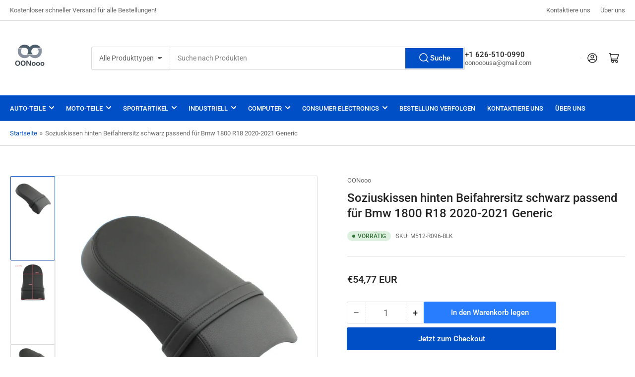

--- FILE ---
content_type: text/html; charset=utf-8
request_url: https://oonooo.com/products/rear-passenger-seat-pillion-cushion-black-fits-for-bmw-1800-r18-2020-2021-generic
body_size: 57925
content:
<!doctype html>
<html class="no-js" lang="de">
  <head>
    <meta charset="utf-8">
    <meta name="viewport" content="width=device-width, initial-scale=1">

    <title>
      Soziuskissen hinten Beifahrersitz schwarz passend für Bmw 1800 R18 202
 &ndash; oonooo</title>

    <link rel="preconnect" href="//cdn.shopify.com" crossorigin>

    
      <link rel="preconnect" href="//fonts.shopifycdn.com" crossorigin>
    

    
    
      <link
        rel="preload"
        as="font"
        href="//oonooo.com/cdn/fonts/roboto/roboto_n4.2019d890f07b1852f56ce63ba45b2db45d852cba.woff2"
        type="font/woff2"
        crossorigin
      >
    
    
      <link
        rel="preload"
        as="font"
        href="//oonooo.com/cdn/fonts/roboto/roboto_n5.250d51708d76acbac296b0e21ede8f81de4e37aa.woff2"
        type="font/woff2"
        crossorigin
      >
    
    
    



<style data-shopify>
  @font-face {
  font-family: Roboto;
  font-weight: 400;
  font-style: normal;
  font-display: swap;
  src: url("//oonooo.com/cdn/fonts/roboto/roboto_n4.2019d890f07b1852f56ce63ba45b2db45d852cba.woff2") format("woff2"),
       url("//oonooo.com/cdn/fonts/roboto/roboto_n4.238690e0007583582327135619c5f7971652fa9d.woff") format("woff");
}

  @font-face {
  font-family: Roboto;
  font-weight: 700;
  font-style: normal;
  font-display: swap;
  src: url("//oonooo.com/cdn/fonts/roboto/roboto_n7.f38007a10afbbde8976c4056bfe890710d51dec2.woff2") format("woff2"),
       url("//oonooo.com/cdn/fonts/roboto/roboto_n7.94bfdd3e80c7be00e128703d245c207769d763f9.woff") format("woff");
}

  @font-face {
  font-family: Roboto;
  font-weight: 400;
  font-style: italic;
  font-display: swap;
  src: url("//oonooo.com/cdn/fonts/roboto/roboto_i4.57ce898ccda22ee84f49e6b57ae302250655e2d4.woff2") format("woff2"),
       url("//oonooo.com/cdn/fonts/roboto/roboto_i4.b21f3bd061cbcb83b824ae8c7671a82587b264bf.woff") format("woff");
}

  @font-face {
  font-family: Roboto;
  font-weight: 700;
  font-style: italic;
  font-display: swap;
  src: url("//oonooo.com/cdn/fonts/roboto/roboto_i7.7ccaf9410746f2c53340607c42c43f90a9005937.woff2") format("woff2"),
       url("//oonooo.com/cdn/fonts/roboto/roboto_i7.49ec21cdd7148292bffea74c62c0df6e93551516.woff") format("woff");
}

  @font-face {
  font-family: Roboto;
  font-weight: 500;
  font-style: normal;
  font-display: swap;
  src: url("//oonooo.com/cdn/fonts/roboto/roboto_n5.250d51708d76acbac296b0e21ede8f81de4e37aa.woff2") format("woff2"),
       url("//oonooo.com/cdn/fonts/roboto/roboto_n5.535e8c56f4cbbdea416167af50ab0ff1360a3949.woff") format("woff");
}

  @font-face {
  font-family: Roboto;
  font-weight: 700;
  font-style: normal;
  font-display: swap;
  src: url("//oonooo.com/cdn/fonts/roboto/roboto_n7.f38007a10afbbde8976c4056bfe890710d51dec2.woff2") format("woff2"),
       url("//oonooo.com/cdn/fonts/roboto/roboto_n7.94bfdd3e80c7be00e128703d245c207769d763f9.woff") format("woff");
}

  @font-face {
  font-family: Roboto;
  font-weight: 500;
  font-style: italic;
  font-display: swap;
  src: url("//oonooo.com/cdn/fonts/roboto/roboto_i5.0ae24363bf5844e2ee3295d84078d36c9bd0faf4.woff2") format("woff2"),
       url("//oonooo.com/cdn/fonts/roboto/roboto_i5.a9cdb6a43048799fe739d389c60b64059e33cf12.woff") format("woff");
}

  @font-face {
  font-family: Roboto;
  font-weight: 700;
  font-style: italic;
  font-display: swap;
  src: url("//oonooo.com/cdn/fonts/roboto/roboto_i7.7ccaf9410746f2c53340607c42c43f90a9005937.woff2") format("woff2"),
       url("//oonooo.com/cdn/fonts/roboto/roboto_i7.49ec21cdd7148292bffea74c62c0df6e93551516.woff") format("woff");
}

@font-face {
  font-family: Roboto;
  font-weight: 500;
  font-style: normal;
  font-display: swap;
  src: url("//oonooo.com/cdn/fonts/roboto/roboto_n5.250d51708d76acbac296b0e21ede8f81de4e37aa.woff2") format("woff2"),
       url("//oonooo.com/cdn/fonts/roboto/roboto_n5.535e8c56f4cbbdea416167af50ab0ff1360a3949.woff") format("woff");
}

:root {
  	--page-width: 146rem;
  	--spacing-base-1: 2rem;

  	--grid-desktop-horizontal-spacing: 20px;
  	--grid-desktop-vertical-spacing: 20px;
  	--grid-mobile-horizontal-spacing: 15px;
  	--grid-mobile-vertical-spacing: 15px;

  	--border-radius-base: 2px;
  	--buttons-radius: 2px;
  	--inputs-radius: 4px;
  	--inputs-border-width: 1px;
  	--inputs-border-opacity: .2;

  	--color-base-white: #fff;
  	--color-product-review-star: #ffc700;
  	--color-base-text: 103, 103, 103;
  	--color-base-text-alt: 35, 35, 35;
  	--color-base-border: 218, 218, 218;
  	--color-base-background-1: 255, 255, 255;
  	--color-base-background-2: 248, 248, 248;
  	--color-base-accent-1: 0, 79, 199;
  	--color-base-accent-1-text: 255, 255, 255;
  	--color-base-accent-2: 0, 79, 199;
  	--color-base-accent-2-text: 255, 255, 255;
  	--color-base-accent-3: 35, 35, 35;
  	--color-base-accent-3-text: 255, 255, 255;

  	
  	--color-buttons-primary-background: 0, 79, 199;
  	
  	
  	--color-buttons-primary-text: 255, 255, 255;
  	
  	
  	--color-buttons-secondary-background: 40, 125, 255;
  	
  	
  	--color-buttons-secondary-text: 255, 255, 255;
  	

  	--color-sale: rgba(202, 65, 65, 1.0);
  	--color-sale-background: #f1cdcd;
  	--color-error: rgba(146, 44, 44, 1.0);
  	--color-error-background: #f7e5e5;
  	--color-success: rgba(51, 114, 57, 1.0);
  	--color-success-background: #ddf0df;
  	--color-warning: rgba(189, 107, 27, 1.0);
  	--color-warning-background: #f8e1cb;
  	--color-preorder: rgba(40, 125, 255, 1.0);
  	--color-preorder-background: #e5efff;
  	--color-backorder: rgba(51, 114, 57, 1.0);
  	--color-backorder-background: #ddf0df;
  	--color-price: 35, 35, 35, 1.0;
  	--color-price-discounted: 103, 103, 103, 1.0;

  	--font-body-family: Roboto, sans-serif;
  	--font-body-style: normal;
  	--font-body-weight: 400;
  	--font-bolder-weight: 500;

  	--font-heading-family: Roboto, sans-serif;
  	--font-heading-style: normal;
  	--font-heading-weight: 500;

  	--font-body-scale: 1.0;
  	--font-heading-scale: 1.0;
  	--font-heading-spacing: 0.0em;
  	--font-heading-transform: none;
  	--font-product-price-scale: 1.0;
  	--font-product-price-grid-scale: 1.0;

  	--font-buttons-family: Roboto,sans-serif;
  	--font-buttons-transform: none;

  	--font-badges-transform: uppercase;
  }

  :root,
  .color-background-1 {
  	--color-foreground: var(--color-base-text);
  	--color-foreground-alt: var(--color-base-text-alt);
  	--color-background: var(--color-base-background-1);
  	--color-border: rgb(var(--color-base-border));
  	--color-box-shadow: rgba(var(--color-base-border), 0.2);
  	--color-accent-1: var(--color-base-accent-1);
  	--color-accent-2: var(--color-base-accent-2);
  	--color-button: var(--color-buttons-primary-background, var(--color-base-accent-1));
  	--color-button-text: var(--color-buttons-primary-text, var(--color-base-accent-1-text));
  }

  .color-background-2 {
  	--color-foreground: var(--color-base-text);
  	--color-foreground-alt: var(--color-base-text-alt);
  	--color-background: var(--color-base-background-2);
  	--color-border: rgb(var(--color-base-border));
  	--color-box-shadow: rgba(var(--color-base-border), 0.2);
  	--color-accent-1: var(--color-base-accent-1);
  	--color-accent-2: var(--color-base-accent-2);
  	--color-button: var(--color-base-accent-1);
  	--color-button-text: var(--color-base-accent-1-text);
  }

  .color-accent-1 {
  	--color-foreground: var(--color-base-accent-1-text);
  	--color-foreground-alt: var(--color-base-accent-1-text);
  	--color-background: var(--color-base-accent-1);
  	--color-border: rgba(var(--color-base-accent-3-text), 0.2);
  	--color-box-shadow: rgba(var(--color-base-border), 0.05);
  	--color-accent-1: var(--color-base-accent-1-text);
  	--color-accent-2: var(--color-base-accent-2);
  	--color-button: var(--color-base-accent-2);
  	--color-button-text: var(--color-base-accent-2-text);
  }

  .color-accent-2 {
  	--color-foreground: var(--color-base-accent-2-text);
  	--color-foreground-alt: var(--color-base-accent-2-text);
  	--color-background: var(--color-base-accent-2);
  	--color-border: rgba(var(--color-base-accent-2-text), 0.25);
  	--color-box-shadow: rgba(var(--color-base-border), 0.05);
  	--color-accent-1: var(--color-base-accent-1-text);
  	--color-accent-2: var(--color-base-accent-1);
  	--color-button: var(--color-base-accent-1);
  	--color-button-text: var(--color-base-accent-1-text);
  }

  .color-accent-3 {
  	--color-foreground: var(--color-base-accent-3-text);
  	--color-foreground-alt: var(--color-base-accent-3-text);
  	--color-background: var(--color-base-accent-3);
  	--color-border: rgba(var(--color-base-accent-3-text), 0.1);
  	--color-box-shadow: rgba(var(--color-base-border), 0.05);
  	--color-accent-1: var(--color-base-accent-1-text);
  	--color-accent-2: var(--color-base-accent-2);
  	--color-button: var(--color-base-accent-1);
  	--color-button-text: var(--color-base-accent-1-text);
  }

  body,
  .color-background-1,
  .color-background-2,
  .color-accent-1,
  .color-accent-2,
  .color-accent-3 {
  	color: rgb(var(--color-foreground));
  	background-color: rgb(var(--color-background));
  }
</style>


    <style>
      html {
        box-sizing: border-box;
        -ms-overflow-style: scrollbar;
        -webkit-tap-highlight-color: rgba(0, 0, 0, 0);
        height: 100%;
        font-size: calc(var(--font-body-scale) * 62.5%);
        scroll-behavior: smooth;
        line-height: 1.15;
        -webkit-text-size-adjust: 100%;
      }

      * {
        box-sizing: inherit;
      }

      *::before,
      *::after {
        box-sizing: inherit;
      }

      body {
        min-height: 100%;
        font-size: 1.5rem;
        line-height: calc(1 + 0.6 / var(--font-body-scale));
        font-family: var(--font-body-family);
        font-style: var(--font-body-style);
        font-weight: var(--font-body-weight);
        text-transform: none;
        -webkit-font-smoothing: antialiased;
        -moz-osx-font-smoothing: grayscale;
        word-wrap: break-word;
        overflow-wrap: break-word;
        margin: 0;
      }

      .drawer {
        position: fixed;
        top: 0;
        right: 0;
        height: 100vh;
        width: 85vw;
        max-width: 40rem;
        transform: translateX(calc(100% + 5rem));
      }

      .dropdown-list-wrap {
        visibility: hidden;
        opacity: 0;
      }

      .breadcrumb {
        display: none;
      }

      @media (min-width: 990px) {
        .breadcrumb {
          display: block;
        }
      }

      slideshow-component {
        display: block;
        height: auto;
        overflow: visible;
      }

      .slideshow {
        position: relative;
        display: block;
        overflow: hidden;
      }

      .slideshow-slide {
        position: relative;
        width: 100%;
        display: block;
        flex: none;
      }
    </style>

    <link href="//oonooo.com/cdn/shop/t/14/assets/base.css?v=148673783665756743171742198179" rel="stylesheet" type="text/css" media="all" />

    <script src="//oonooo.com/cdn/shop/t/14/assets/pubsub.js?v=120877427972860066241742198179" defer="defer"></script>
    <script src="//oonooo.com/cdn/shop/t/14/assets/scripts.js?v=7893450094849589741742198179" defer="defer"></script>

    <script>window.performance && window.performance.mark && window.performance.mark('shopify.content_for_header.start');</script><meta name="google-site-verification" content="ZCpoyOjuuiqRDlyiJCrkr3Bik-ML6p9vcTQNE2MxNNY">
<meta id="shopify-digital-wallet" name="shopify-digital-wallet" content="/42449830042/digital_wallets/dialog">
<meta name="shopify-checkout-api-token" content="a5d43dabc73dca443c33725b4a3301c8">
<meta id="in-context-paypal-metadata" data-shop-id="42449830042" data-venmo-supported="false" data-environment="production" data-locale="de_DE" data-paypal-v4="true" data-currency="EUR">
<link rel="alternate" hreflang="x-default" href="https://oonooo.com/products/rear-passenger-seat-pillion-cushion-black-fits-for-bmw-1800-r18-2020-2021-generic">
<link rel="alternate" hreflang="de-AT" href="https://oonooo.com/de-at/products/rear-passenger-seat-pillion-cushion-black-fits-for-bmw-1800-r18-2020-2021-generic">
<link rel="alternate" hreflang="fr-FR" href="https://oonooo.com/fr-fr/products/rear-passenger-seat-pillion-cushion-black-fits-for-bmw-1800-r18-2020-2021-generic">
<link rel="alternate" hreflang="de-DE" href="https://oonooo.com/products/rear-passenger-seat-pillion-cushion-black-fits-for-bmw-1800-r18-2020-2021-generic">
<link rel="alternate" type="application/json+oembed" href="https://oonooo.com/products/rear-passenger-seat-pillion-cushion-black-fits-for-bmw-1800-r18-2020-2021-generic.oembed">
<script async="async" src="/checkouts/internal/preloads.js?locale=de-DE"></script>
<script id="apple-pay-shop-capabilities" type="application/json">{"shopId":42449830042,"countryCode":"US","currencyCode":"EUR","merchantCapabilities":["supports3DS"],"merchantId":"gid:\/\/shopify\/Shop\/42449830042","merchantName":"oonooo","requiredBillingContactFields":["postalAddress","email","phone"],"requiredShippingContactFields":["postalAddress","email","phone"],"shippingType":"shipping","supportedNetworks":["visa","masterCard","amex","discover","elo","jcb"],"total":{"type":"pending","label":"oonooo","amount":"1.00"},"shopifyPaymentsEnabled":true,"supportsSubscriptions":true}</script>
<script id="shopify-features" type="application/json">{"accessToken":"a5d43dabc73dca443c33725b4a3301c8","betas":["rich-media-storefront-analytics"],"domain":"oonooo.com","predictiveSearch":true,"shopId":42449830042,"locale":"de"}</script>
<script>var Shopify = Shopify || {};
Shopify.shop = "oonooo.myshopify.com";
Shopify.locale = "de";
Shopify.currency = {"active":"EUR","rate":"1.0"};
Shopify.country = "DE";
Shopify.theme = {"name":"Updated copy of Athens20250317","id":149252866305,"schema_name":"Athens","schema_version":"4.0.1","theme_store_id":1608,"role":"main"};
Shopify.theme.handle = "null";
Shopify.theme.style = {"id":null,"handle":null};
Shopify.cdnHost = "oonooo.com/cdn";
Shopify.routes = Shopify.routes || {};
Shopify.routes.root = "/";</script>
<script type="module">!function(o){(o.Shopify=o.Shopify||{}).modules=!0}(window);</script>
<script>!function(o){function n(){var o=[];function n(){o.push(Array.prototype.slice.apply(arguments))}return n.q=o,n}var t=o.Shopify=o.Shopify||{};t.loadFeatures=n(),t.autoloadFeatures=n()}(window);</script>
<script id="shop-js-analytics" type="application/json">{"pageType":"product"}</script>
<script defer="defer" async type="module" src="//oonooo.com/cdn/shopifycloud/shop-js/modules/v2/client.init-shop-cart-sync_B5iHkXCa.de.esm.js"></script>
<script defer="defer" async type="module" src="//oonooo.com/cdn/shopifycloud/shop-js/modules/v2/chunk.common_ChSzZR1-.esm.js"></script>
<script type="module">
  await import("//oonooo.com/cdn/shopifycloud/shop-js/modules/v2/client.init-shop-cart-sync_B5iHkXCa.de.esm.js");
await import("//oonooo.com/cdn/shopifycloud/shop-js/modules/v2/chunk.common_ChSzZR1-.esm.js");

  window.Shopify.SignInWithShop?.initShopCartSync?.({"fedCMEnabled":true,"windoidEnabled":true});

</script>
<script>(function() {
  var isLoaded = false;
  function asyncLoad() {
    if (isLoaded) return;
    isLoaded = true;
    var urls = ["https:\/\/cdn.shopify.com\/s\/files\/1\/2233\/5399\/t\/1\/assets\/trust_hero_42449830042.js?v=1637133924\u0026shop=oonooo.myshopify.com","https:\/\/cdn.hextom.com\/js\/quickannouncementbar.js?shop=oonooo.myshopify.com","https:\/\/cdn.hextom.com\/js\/ultimatesalesboost.js?shop=oonooo.myshopify.com","https:\/\/d39va5bdt61idd.cloudfront.net\/carttrack.js?id=3187\u0026shop=oonooo.myshopify.com","https:\/\/d39va5bdt61idd.cloudfront.net\/cartAnimate.js?id=mifes00o\u0026shop=oonooo.myshopify.com"];
    for (var i = 0; i < urls.length; i++) {
      var s = document.createElement('script');
      s.type = 'text/javascript';
      s.async = true;
      s.src = urls[i];
      var x = document.getElementsByTagName('script')[0];
      x.parentNode.insertBefore(s, x);
    }
  };
  if(window.attachEvent) {
    window.attachEvent('onload', asyncLoad);
  } else {
    window.addEventListener('load', asyncLoad, false);
  }
})();</script>
<script id="__st">var __st={"a":42449830042,"offset":-28800,"reqid":"6fe1d108-56ae-4107-b132-4c554e9bafa7-1768584923","pageurl":"oonooo.com\/products\/rear-passenger-seat-pillion-cushion-black-fits-for-bmw-1800-r18-2020-2021-generic","u":"a98c6410a6cb","p":"product","rtyp":"product","rid":7921267671297};</script>
<script>window.ShopifyPaypalV4VisibilityTracking = true;</script>
<script id="captcha-bootstrap">!function(){'use strict';const t='contact',e='account',n='new_comment',o=[[t,t],['blogs',n],['comments',n],[t,'customer']],c=[[e,'customer_login'],[e,'guest_login'],[e,'recover_customer_password'],[e,'create_customer']],r=t=>t.map((([t,e])=>`form[action*='/${t}']:not([data-nocaptcha='true']) input[name='form_type'][value='${e}']`)).join(','),a=t=>()=>t?[...document.querySelectorAll(t)].map((t=>t.form)):[];function s(){const t=[...o],e=r(t);return a(e)}const i='password',u='form_key',d=['recaptcha-v3-token','g-recaptcha-response','h-captcha-response',i],f=()=>{try{return window.sessionStorage}catch{return}},m='__shopify_v',_=t=>t.elements[u];function p(t,e,n=!1){try{const o=window.sessionStorage,c=JSON.parse(o.getItem(e)),{data:r}=function(t){const{data:e,action:n}=t;return t[m]||n?{data:e,action:n}:{data:t,action:n}}(c);for(const[e,n]of Object.entries(r))t.elements[e]&&(t.elements[e].value=n);n&&o.removeItem(e)}catch(o){console.error('form repopulation failed',{error:o})}}const l='form_type',E='cptcha';function T(t){t.dataset[E]=!0}const w=window,h=w.document,L='Shopify',v='ce_forms',y='captcha';let A=!1;((t,e)=>{const n=(g='f06e6c50-85a8-45c8-87d0-21a2b65856fe',I='https://cdn.shopify.com/shopifycloud/storefront-forms-hcaptcha/ce_storefront_forms_captcha_hcaptcha.v1.5.2.iife.js',D={infoText:'Durch hCaptcha geschützt',privacyText:'Datenschutz',termsText:'Allgemeine Geschäftsbedingungen'},(t,e,n)=>{const o=w[L][v],c=o.bindForm;if(c)return c(t,g,e,D).then(n);var r;o.q.push([[t,g,e,D],n]),r=I,A||(h.body.append(Object.assign(h.createElement('script'),{id:'captcha-provider',async:!0,src:r})),A=!0)});var g,I,D;w[L]=w[L]||{},w[L][v]=w[L][v]||{},w[L][v].q=[],w[L][y]=w[L][y]||{},w[L][y].protect=function(t,e){n(t,void 0,e),T(t)},Object.freeze(w[L][y]),function(t,e,n,w,h,L){const[v,y,A,g]=function(t,e,n){const i=e?o:[],u=t?c:[],d=[...i,...u],f=r(d),m=r(i),_=r(d.filter((([t,e])=>n.includes(e))));return[a(f),a(m),a(_),s()]}(w,h,L),I=t=>{const e=t.target;return e instanceof HTMLFormElement?e:e&&e.form},D=t=>v().includes(t);t.addEventListener('submit',(t=>{const e=I(t);if(!e)return;const n=D(e)&&!e.dataset.hcaptchaBound&&!e.dataset.recaptchaBound,o=_(e),c=g().includes(e)&&(!o||!o.value);(n||c)&&t.preventDefault(),c&&!n&&(function(t){try{if(!f())return;!function(t){const e=f();if(!e)return;const n=_(t);if(!n)return;const o=n.value;o&&e.removeItem(o)}(t);const e=Array.from(Array(32),(()=>Math.random().toString(36)[2])).join('');!function(t,e){_(t)||t.append(Object.assign(document.createElement('input'),{type:'hidden',name:u})),t.elements[u].value=e}(t,e),function(t,e){const n=f();if(!n)return;const o=[...t.querySelectorAll(`input[type='${i}']`)].map((({name:t})=>t)),c=[...d,...o],r={};for(const[a,s]of new FormData(t).entries())c.includes(a)||(r[a]=s);n.setItem(e,JSON.stringify({[m]:1,action:t.action,data:r}))}(t,e)}catch(e){console.error('failed to persist form',e)}}(e),e.submit())}));const S=(t,e)=>{t&&!t.dataset[E]&&(n(t,e.some((e=>e===t))),T(t))};for(const o of['focusin','change'])t.addEventListener(o,(t=>{const e=I(t);D(e)&&S(e,y())}));const B=e.get('form_key'),M=e.get(l),P=B&&M;t.addEventListener('DOMContentLoaded',(()=>{const t=y();if(P)for(const e of t)e.elements[l].value===M&&p(e,B);[...new Set([...A(),...v().filter((t=>'true'===t.dataset.shopifyCaptcha))])].forEach((e=>S(e,t)))}))}(h,new URLSearchParams(w.location.search),n,t,e,['guest_login'])})(!0,!0)}();</script>
<script integrity="sha256-4kQ18oKyAcykRKYeNunJcIwy7WH5gtpwJnB7kiuLZ1E=" data-source-attribution="shopify.loadfeatures" defer="defer" src="//oonooo.com/cdn/shopifycloud/storefront/assets/storefront/load_feature-a0a9edcb.js" crossorigin="anonymous"></script>
<script data-source-attribution="shopify.dynamic_checkout.dynamic.init">var Shopify=Shopify||{};Shopify.PaymentButton=Shopify.PaymentButton||{isStorefrontPortableWallets:!0,init:function(){window.Shopify.PaymentButton.init=function(){};var t=document.createElement("script");t.src="https://oonooo.com/cdn/shopifycloud/portable-wallets/latest/portable-wallets.de.js",t.type="module",document.head.appendChild(t)}};
</script>
<script data-source-attribution="shopify.dynamic_checkout.buyer_consent">
  function portableWalletsHideBuyerConsent(e){var t=document.getElementById("shopify-buyer-consent"),n=document.getElementById("shopify-subscription-policy-button");t&&n&&(t.classList.add("hidden"),t.setAttribute("aria-hidden","true"),n.removeEventListener("click",e))}function portableWalletsShowBuyerConsent(e){var t=document.getElementById("shopify-buyer-consent"),n=document.getElementById("shopify-subscription-policy-button");t&&n&&(t.classList.remove("hidden"),t.removeAttribute("aria-hidden"),n.addEventListener("click",e))}window.Shopify?.PaymentButton&&(window.Shopify.PaymentButton.hideBuyerConsent=portableWalletsHideBuyerConsent,window.Shopify.PaymentButton.showBuyerConsent=portableWalletsShowBuyerConsent);
</script>
<script>
  function portableWalletsCleanup(e){e&&e.src&&console.error("Failed to load portable wallets script "+e.src);var t=document.querySelectorAll("shopify-accelerated-checkout .shopify-payment-button__skeleton, shopify-accelerated-checkout-cart .wallet-cart-button__skeleton"),e=document.getElementById("shopify-buyer-consent");for(let e=0;e<t.length;e++)t[e].remove();e&&e.remove()}function portableWalletsNotLoadedAsModule(e){e instanceof ErrorEvent&&"string"==typeof e.message&&e.message.includes("import.meta")&&"string"==typeof e.filename&&e.filename.includes("portable-wallets")&&(window.removeEventListener("error",portableWalletsNotLoadedAsModule),window.Shopify.PaymentButton.failedToLoad=e,"loading"===document.readyState?document.addEventListener("DOMContentLoaded",window.Shopify.PaymentButton.init):window.Shopify.PaymentButton.init())}window.addEventListener("error",portableWalletsNotLoadedAsModule);
</script>

<script type="module" src="https://oonooo.com/cdn/shopifycloud/portable-wallets/latest/portable-wallets.de.js" onError="portableWalletsCleanup(this)" crossorigin="anonymous"></script>
<script nomodule>
  document.addEventListener("DOMContentLoaded", portableWalletsCleanup);
</script>

<link id="shopify-accelerated-checkout-styles" rel="stylesheet" media="screen" href="https://oonooo.com/cdn/shopifycloud/portable-wallets/latest/accelerated-checkout-backwards-compat.css" crossorigin="anonymous">
<style id="shopify-accelerated-checkout-cart">
        #shopify-buyer-consent {
  margin-top: 1em;
  display: inline-block;
  width: 100%;
}

#shopify-buyer-consent.hidden {
  display: none;
}

#shopify-subscription-policy-button {
  background: none;
  border: none;
  padding: 0;
  text-decoration: underline;
  font-size: inherit;
  cursor: pointer;
}

#shopify-subscription-policy-button::before {
  box-shadow: none;
}

      </style>

<script>window.performance && window.performance.mark && window.performance.mark('shopify.content_for_header.end');</script>

    <script>
      document.documentElement.className = document.documentElement.className.replace(
        'no-js',
        'js',
      );
      if (Shopify.designMode) {
        document.documentElement.classList.add('shopify-design-mode');
      }
    </script>
      <meta name="description" content="Rücksitz Beifahrer Sitzkissen PU Schwarzanf?lle für BMW 1800 R18 2020-2021 MERKMALE: Dieser Rücksitz verfügt über eine feste und langlebige, aber bequeme Sitzfl?che und tolles Aussehen. Es ist perfekt, um Ihr Fahrrad anzupassen. Perfekt, um Ihr Fahrrad mit stilvollem Design anzupassen. Der Sitz ist über Ihren OEM -Sitz">
    
    <link rel="canonical" href="https://oonooo.com/products/rear-passenger-seat-pillion-cushion-black-fits-for-bmw-1800-r18-2020-2021-generic">
    


<meta property="og:site_name" content="oonooo">
<meta property="og:url" content="https://oonooo.com/products/rear-passenger-seat-pillion-cushion-black-fits-for-bmw-1800-r18-2020-2021-generic">
<meta property="og:title" content="Soziuskissen hinten Beifahrersitz schwarz passend für Bmw 1800 R18 202">
<meta property="og:type" content="product">
<meta property="og:description" content="Rücksitz Beifahrer Sitzkissen PU Schwarzanf?lle für BMW 1800 R18 2020-2021 MERKMALE: Dieser Rücksitz verfügt über eine feste und langlebige, aber bequeme Sitzfl?che und tolles Aussehen. Es ist perfekt, um Ihr Fahrrad anzupassen. Perfekt, um Ihr Fahrrad mit stilvollem Design anzupassen. Der Sitz ist über Ihren OEM -Sitz"><meta property="og:image" content="http://oonooo.com/cdn/shop/products/64180f4e15689814ff253575e9c857e1.jpg?v=1745831346">
  <meta property="og:image:secure_url" content="https://oonooo.com/cdn/shop/products/64180f4e15689814ff253575e9c857e1.jpg?v=1745831346">
  <meta property="og:image:width" content="1600">
  <meta property="og:image:height" content="1600"><meta
    property="og:price:amount"
    content="54,77"
  >
  <meta property="og:price:currency" content="EUR"><meta name="twitter:card" content="summary_large_image">
<meta name="twitter:title" content="Soziuskissen hinten Beifahrersitz schwarz passend für Bmw 1800 R18 202">
<meta name="twitter:description" content="Rücksitz Beifahrer Sitzkissen PU Schwarzanf?lle für BMW 1800 R18 2020-2021 MERKMALE: Dieser Rücksitz verfügt über eine feste und langlebige, aber bequeme Sitzfl?che und tolles Aussehen. Es ist perfekt, um Ihr Fahrrad anzupassen. Perfekt, um Ihr Fahrrad mit stilvollem Design anzupassen. Der Sitz ist über Ihren OEM -Sitz">

    
      <link
        rel="icon"
        type="image/png"
        href="//oonooo.com/cdn/shop/files/OONOOO.jpg?crop=center&height=32&v=1671180496&width=32"
      >
    
  <!-- BEGIN app block: shopify://apps/judge-me-reviews/blocks/judgeme_core/61ccd3b1-a9f2-4160-9fe9-4fec8413e5d8 --><!-- Start of Judge.me Core -->






<link rel="dns-prefetch" href="https://cdnwidget.judge.me">
<link rel="dns-prefetch" href="https://cdn.judge.me">
<link rel="dns-prefetch" href="https://cdn1.judge.me">
<link rel="dns-prefetch" href="https://api.judge.me">

<script data-cfasync='false' class='jdgm-settings-script'>window.jdgmSettings={"pagination":5,"disable_web_reviews":false,"badge_no_review_text":"Keine Bewertungen","badge_n_reviews_text":"{{ n }} Bewertung/Bewertungen","badge_star_color":"#f4e805","hide_badge_preview_if_no_reviews":true,"badge_hide_text":false,"enforce_center_preview_badge":false,"widget_title":"Kundenbewertungen","widget_open_form_text":"Bewertung schreiben","widget_close_form_text":"Bewertung abbrechen","widget_refresh_page_text":"Seite aktualisieren","widget_summary_text":"Basierend auf {{ number_of_reviews }} Bewertung/Bewertungen","widget_no_review_text":"Schreiben Sie die erste Bewertung","widget_name_field_text":"Anzeigename","widget_verified_name_field_text":"Verifizierter Name (öffentlich)","widget_name_placeholder_text":"Anzeigename","widget_required_field_error_text":"Dieses Feld ist erforderlich.","widget_email_field_text":"E-Mail-Adresse","widget_verified_email_field_text":"Verifizierte E-Mail (privat, kann nicht bearbeitet werden)","widget_email_placeholder_text":"Ihre E-Mail-Adresse","widget_email_field_error_text":"Bitte geben Sie eine gültige E-Mail-Adresse ein.","widget_rating_field_text":"Bewertung","widget_review_title_field_text":"Bewertungstitel","widget_review_title_placeholder_text":"Geben Sie Ihrer Bewertung einen Titel","widget_review_body_field_text":"Bewertungsinhalt","widget_review_body_placeholder_text":"Beginnen Sie hier zu schreiben...","widget_pictures_field_text":"Bild/Video (optional)","widget_submit_review_text":"Bewertung abschicken","widget_submit_verified_review_text":"Verifizierte Bewertung abschicken","widget_submit_success_msg_with_auto_publish":"Vielen Dank! Bitte aktualisieren Sie die Seite in wenigen Momenten, um Ihre Bewertung zu sehen. Sie können Ihre Bewertung entfernen oder bearbeiten, indem Sie sich bei \u003ca href='https://judge.me/login' target='_blank' rel='nofollow noopener'\u003eJudge.me\u003c/a\u003e anmelden","widget_submit_success_msg_no_auto_publish":"Vielen Dank! Ihre Bewertung wird veröffentlicht, sobald sie vom Shop-Administrator genehmigt wurde. Sie können Ihre Bewertung entfernen oder bearbeiten, indem Sie sich bei \u003ca href='https://judge.me/login' target='_blank' rel='nofollow noopener'\u003eJudge.me\u003c/a\u003e anmelden","widget_show_default_reviews_out_of_total_text":"Es werden {{ n_reviews_shown }} von {{ n_reviews }} Bewertungen angezeigt.","widget_show_all_link_text":"Alle anzeigen","widget_show_less_link_text":"Weniger anzeigen","widget_author_said_text":"{{ reviewer_name }} sagte:","widget_days_text":"vor {{ n }} Tag/Tagen","widget_weeks_text":"vor {{ n }} Woche/Wochen","widget_months_text":"vor {{ n }} Monat/Monaten","widget_years_text":"vor {{ n }} Jahr/Jahren","widget_yesterday_text":"Gestern","widget_today_text":"Heute","widget_replied_text":"\u003e\u003e {{ shop_name }} antwortete:","widget_read_more_text":"Mehr lesen","widget_reviewer_name_as_initial":"","widget_rating_filter_color":"","widget_rating_filter_see_all_text":"Alle Bewertungen anzeigen","widget_sorting_most_recent_text":"Neueste","widget_sorting_highest_rating_text":"Höchste Bewertung","widget_sorting_lowest_rating_text":"Niedrigste Bewertung","widget_sorting_with_pictures_text":"Nur Bilder","widget_sorting_most_helpful_text":"Hilfreichste","widget_open_question_form_text":"Eine Frage stellen","widget_reviews_subtab_text":"Bewertungen","widget_questions_subtab_text":"Fragen","widget_question_label_text":"Frage","widget_answer_label_text":"Antwort","widget_question_placeholder_text":"Schreiben Sie hier Ihre Frage","widget_submit_question_text":"Frage absenden","widget_question_submit_success_text":"Vielen Dank für Ihre Frage! Wir werden Sie benachrichtigen, sobald sie beantwortet wird.","widget_star_color":"#f4e805","verified_badge_text":"Verifiziert","verified_badge_bg_color":"","verified_badge_text_color":"","verified_badge_placement":"left-of-reviewer-name","widget_review_max_height":"","widget_hide_border":false,"widget_social_share":true,"widget_thumb":true,"widget_review_location_show":false,"widget_location_format":"country_iso_code","all_reviews_include_out_of_store_products":true,"all_reviews_out_of_store_text":"(außerhalb des Shops)","all_reviews_pagination":100,"all_reviews_product_name_prefix_text":"über","enable_review_pictures":true,"enable_question_anwser":false,"widget_theme":"align","review_date_format":"mm/dd/yyyy","default_sort_method":"pictures-first","widget_product_reviews_subtab_text":"Produktbewertungen","widget_shop_reviews_subtab_text":"Shop-Bewertungen","widget_other_products_reviews_text":"Bewertungen für andere Produkte","widget_store_reviews_subtab_text":"Shop-Bewertungen","widget_no_store_reviews_text":"Dieser Shop hat noch keine Bewertungen erhalten","widget_web_restriction_product_reviews_text":"Dieses Produkt hat noch keine Bewertungen erhalten","widget_no_items_text":"Keine Elemente gefunden","widget_show_more_text":"Mehr anzeigen","widget_write_a_store_review_text":"Shop-Bewertung schreiben","widget_other_languages_heading":"Bewertungen in anderen Sprachen","widget_translate_review_text":"Bewertung übersetzen nach {{ language }}","widget_translating_review_text":"Übersetzung läuft...","widget_show_original_translation_text":"Original anzeigen ({{ language }})","widget_translate_review_failed_text":"Bewertung konnte nicht übersetzt werden.","widget_translate_review_retry_text":"Erneut versuchen","widget_translate_review_try_again_later_text":"Versuchen Sie es später noch einmal","show_product_url_for_grouped_product":false,"widget_sorting_pictures_first_text":"Bilder zuerst","show_pictures_on_all_rev_page_mobile":false,"show_pictures_on_all_rev_page_desktop":false,"floating_tab_hide_mobile_install_preference":false,"floating_tab_button_name":"★ Bewertungen","floating_tab_title":"Lassen Sie Kunden für uns sprechen","floating_tab_button_color":"","floating_tab_button_background_color":"","floating_tab_url":"","floating_tab_url_enabled":false,"floating_tab_tab_style":"text","all_reviews_text_badge_text":"Kunden bewerten uns mit {{ shop.metafields.judgeme.all_reviews_rating | round: 1 }}/5 basierend auf {{ shop.metafields.judgeme.all_reviews_count }} Bewertungen.","all_reviews_text_badge_text_branded_style":"{{ shop.metafields.judgeme.all_reviews_rating | round: 1 }} von 5 Sternen basierend auf {{ shop.metafields.judgeme.all_reviews_count }} Bewertungen","is_all_reviews_text_badge_a_link":false,"show_stars_for_all_reviews_text_badge":false,"all_reviews_text_badge_url":"","all_reviews_text_style":"text","all_reviews_text_color_style":"judgeme_brand_color","all_reviews_text_color":"#108474","all_reviews_text_show_jm_brand":true,"featured_carousel_show_header":true,"featured_carousel_title":"Lassen Sie Kunden für uns sprechen","testimonials_carousel_title":"Kunden sagen uns","videos_carousel_title":"Echte Kunden-Geschichten","cards_carousel_title":"Kunden sagen uns","featured_carousel_count_text":"aus {{ n }} Bewertungen","featured_carousel_add_link_to_all_reviews_page":false,"featured_carousel_url":"","featured_carousel_show_images":true,"featured_carousel_autoslide_interval":5,"featured_carousel_arrows_on_the_sides":false,"featured_carousel_height":250,"featured_carousel_width":80,"featured_carousel_image_size":0,"featured_carousel_image_height":250,"featured_carousel_arrow_color":"#eeeeee","verified_count_badge_style":"vintage","verified_count_badge_orientation":"horizontal","verified_count_badge_color_style":"judgeme_brand_color","verified_count_badge_color":"#108474","is_verified_count_badge_a_link":false,"verified_count_badge_url":"","verified_count_badge_show_jm_brand":true,"widget_rating_preset_default":5,"widget_first_sub_tab":"product-reviews","widget_show_histogram":true,"widget_histogram_use_custom_color":false,"widget_pagination_use_custom_color":false,"widget_star_use_custom_color":true,"widget_verified_badge_use_custom_color":false,"widget_write_review_use_custom_color":false,"picture_reminder_submit_button":"Upload Pictures","enable_review_videos":true,"mute_video_by_default":true,"widget_sorting_videos_first_text":"Videos zuerst","widget_review_pending_text":"Ausstehend","featured_carousel_items_for_large_screen":3,"social_share_options_order":"Facebook,Twitter","remove_microdata_snippet":true,"disable_json_ld":false,"enable_json_ld_products":false,"preview_badge_show_question_text":false,"preview_badge_no_question_text":"Keine Fragen","preview_badge_n_question_text":"{{ number_of_questions }} Frage/Fragen","qa_badge_show_icon":false,"qa_badge_position":"same-row","remove_judgeme_branding":false,"widget_add_search_bar":false,"widget_search_bar_placeholder":"Suchen","widget_sorting_verified_only_text":"Nur verifizierte","featured_carousel_theme":"compact","featured_carousel_show_rating":true,"featured_carousel_show_title":true,"featured_carousel_show_body":true,"featured_carousel_show_date":false,"featured_carousel_show_reviewer":true,"featured_carousel_show_product":false,"featured_carousel_header_background_color":"#108474","featured_carousel_header_text_color":"#ffffff","featured_carousel_name_product_separator":"reviewed","featured_carousel_full_star_background":"#108474","featured_carousel_empty_star_background":"#dadada","featured_carousel_vertical_theme_background":"#f9fafb","featured_carousel_verified_badge_enable":false,"featured_carousel_verified_badge_color":"#108474","featured_carousel_border_style":"round","featured_carousel_review_line_length_limit":3,"featured_carousel_more_reviews_button_text":"Mehr Bewertungen lesen","featured_carousel_view_product_button_text":"Produkt ansehen","all_reviews_page_load_reviews_on":"scroll","all_reviews_page_load_more_text":"Mehr Bewertungen laden","disable_fb_tab_reviews":false,"enable_ajax_cdn_cache":false,"widget_public_name_text":"wird öffentlich angezeigt wie","default_reviewer_name":"John Smith","default_reviewer_name_has_non_latin":true,"widget_reviewer_anonymous":"Anonym","medals_widget_title":"Judge.me Bewertungsmedaillen","medals_widget_background_color":"#f9fafb","medals_widget_position":"footer_all_pages","medals_widget_border_color":"#f9fafb","medals_widget_verified_text_position":"left","medals_widget_use_monochromatic_version":false,"medals_widget_elements_color":"#108474","show_reviewer_avatar":false,"widget_invalid_yt_video_url_error_text":"Keine YouTube-Video-URL","widget_max_length_field_error_text":"Bitte geben Sie nicht mehr als {0} Zeichen ein.","widget_show_country_flag":false,"widget_show_collected_via_shop_app":true,"widget_verified_by_shop_badge_style":"light","widget_verified_by_shop_text":"Verifiziert vom Shop","widget_show_photo_gallery":true,"widget_load_with_code_splitting":true,"widget_ugc_install_preference":false,"widget_ugc_title":"Von uns hergestellt, von Ihnen geteilt","widget_ugc_subtitle":"Markieren Sie uns, um Ihr Bild auf unserer Seite zu sehen","widget_ugc_arrows_color":"#ffffff","widget_ugc_primary_button_text":"Jetzt kaufen","widget_ugc_primary_button_background_color":"#108474","widget_ugc_primary_button_text_color":"#ffffff","widget_ugc_primary_button_border_width":"0","widget_ugc_primary_button_border_style":"none","widget_ugc_primary_button_border_color":"#108474","widget_ugc_primary_button_border_radius":"25","widget_ugc_secondary_button_text":"Mehr laden","widget_ugc_secondary_button_background_color":"#ffffff","widget_ugc_secondary_button_text_color":"#108474","widget_ugc_secondary_button_border_width":"2","widget_ugc_secondary_button_border_style":"solid","widget_ugc_secondary_button_border_color":"#108474","widget_ugc_secondary_button_border_radius":"25","widget_ugc_reviews_button_text":"Bewertungen ansehen","widget_ugc_reviews_button_background_color":"#ffffff","widget_ugc_reviews_button_text_color":"#108474","widget_ugc_reviews_button_border_width":"2","widget_ugc_reviews_button_border_style":"solid","widget_ugc_reviews_button_border_color":"#108474","widget_ugc_reviews_button_border_radius":"25","widget_ugc_reviews_button_link_to":"judgeme-reviews-page","widget_ugc_show_post_date":true,"widget_ugc_max_width":"800","widget_rating_metafield_value_type":true,"widget_primary_color":"#19aaf7","widget_enable_secondary_color":false,"widget_secondary_color":"#edf5f5","widget_summary_average_rating_text":"{{ average_rating }} von 5","widget_media_grid_title":"Kundenfotos \u0026 -videos","widget_media_grid_see_more_text":"Mehr sehen","widget_round_style":true,"widget_show_product_medals":false,"widget_verified_by_judgeme_text":"Verifiziert von Judge.me","widget_show_store_medals":true,"widget_verified_by_judgeme_text_in_store_medals":"Verifiziert von Judge.me","widget_media_field_exceed_quantity_message":"Entschuldigung, wir können nur {{ max_media }} für eine Bewertung akzeptieren.","widget_media_field_exceed_limit_message":"{{ file_name }} ist zu groß, bitte wählen Sie ein {{ media_type }} kleiner als {{ size_limit }}MB.","widget_review_submitted_text":"Bewertung abgesendet!","widget_question_submitted_text":"Frage abgesendet!","widget_close_form_text_question":"Abbrechen","widget_write_your_answer_here_text":"Schreiben Sie hier Ihre Antwort","widget_enabled_branded_link":true,"widget_show_collected_by_judgeme":false,"widget_reviewer_name_color":"","widget_write_review_text_color":"","widget_write_review_bg_color":"","widget_collected_by_judgeme_text":"gesammelt von Judge.me","widget_pagination_type":"standard","widget_load_more_text":"Mehr laden","widget_load_more_color":"#108474","widget_full_review_text":"Vollständige Bewertung","widget_read_more_reviews_text":"Mehr Bewertungen lesen","widget_read_questions_text":"Fragen lesen","widget_questions_and_answers_text":"Fragen \u0026 Antworten","widget_verified_by_text":"Verifiziert von","widget_verified_text":"Verifiziert","widget_number_of_reviews_text":"{{ number_of_reviews }} Bewertungen","widget_back_button_text":"Zurück","widget_next_button_text":"Weiter","widget_custom_forms_filter_button":"Filter","custom_forms_style":"vertical","widget_show_review_information":false,"how_reviews_are_collected":"Wie werden Bewertungen gesammelt?","widget_show_review_keywords":false,"widget_gdpr_statement":"Wie wir Ihre Daten verwenden: Wir kontaktieren Sie nur bezüglich der von Ihnen abgegebenen Bewertung und nur, wenn nötig. Durch das Absenden Ihrer Bewertung stimmen Sie den \u003ca href='https://judge.me/terms' target='_blank' rel='nofollow noopener'\u003eNutzungsbedingungen\u003c/a\u003e, der \u003ca href='https://judge.me/privacy' target='_blank' rel='nofollow noopener'\u003eDatenschutzrichtlinie\u003c/a\u003e und den \u003ca href='https://judge.me/content-policy' target='_blank' rel='nofollow noopener'\u003eInhaltsrichtlinien\u003c/a\u003e von Judge.me zu.","widget_multilingual_sorting_enabled":false,"widget_translate_review_content_enabled":false,"widget_translate_review_content_method":"manual","popup_widget_review_selection":"automatically_with_pictures","popup_widget_round_border_style":true,"popup_widget_show_title":true,"popup_widget_show_body":true,"popup_widget_show_reviewer":false,"popup_widget_show_product":true,"popup_widget_show_pictures":true,"popup_widget_use_review_picture":true,"popup_widget_show_on_home_page":true,"popup_widget_show_on_product_page":true,"popup_widget_show_on_collection_page":true,"popup_widget_show_on_cart_page":true,"popup_widget_position":"bottom_left","popup_widget_first_review_delay":5,"popup_widget_duration":5,"popup_widget_interval":5,"popup_widget_review_count":5,"popup_widget_hide_on_mobile":true,"review_snippet_widget_round_border_style":true,"review_snippet_widget_card_color":"#FFFFFF","review_snippet_widget_slider_arrows_background_color":"#FFFFFF","review_snippet_widget_slider_arrows_color":"#000000","review_snippet_widget_star_color":"#108474","show_product_variant":false,"all_reviews_product_variant_label_text":"Variante: ","widget_show_verified_branding":false,"widget_ai_summary_title":"Kunden sagen","widget_ai_summary_disclaimer":"KI-gestützte Bewertungszusammenfassung basierend auf aktuellen Kundenbewertungen","widget_show_ai_summary":false,"widget_show_ai_summary_bg":false,"widget_show_review_title_input":true,"redirect_reviewers_invited_via_email":"review_widget","request_store_review_after_product_review":false,"request_review_other_products_in_order":false,"review_form_color_scheme":"default","review_form_corner_style":"square","review_form_star_color":{},"review_form_text_color":"#333333","review_form_background_color":"#ffffff","review_form_field_background_color":"#fafafa","review_form_button_color":{},"review_form_button_text_color":"#ffffff","review_form_modal_overlay_color":"#000000","review_content_screen_title_text":"Wie würden Sie dieses Produkt bewerten?","review_content_introduction_text":"Wir würden uns freuen, wenn Sie etwas über Ihre Erfahrung teilen würden.","store_review_form_title_text":"Wie würden Sie diesen Shop bewerten?","store_review_form_introduction_text":"Wir würden uns freuen, wenn Sie etwas über Ihre Erfahrung teilen würden.","show_review_guidance_text":true,"one_star_review_guidance_text":"Schlecht","five_star_review_guidance_text":"Großartig","customer_information_screen_title_text":"Über Sie","customer_information_introduction_text":"Bitte teilen Sie uns mehr über sich mit.","custom_questions_screen_title_text":"Ihre Erfahrung im Detail","custom_questions_introduction_text":"Hier sind einige Fragen, die uns helfen, mehr über Ihre Erfahrung zu verstehen.","review_submitted_screen_title_text":"Vielen Dank für Ihre Bewertung!","review_submitted_screen_thank_you_text":"Wir verarbeiten sie und sie wird bald im Shop erscheinen.","review_submitted_screen_email_verification_text":"Bitte bestätigen Sie Ihre E-Mail-Adresse, indem Sie auf den Link klicken, den wir Ihnen gerade gesendet haben. Dies hilft uns, die Bewertungen authentisch zu halten.","review_submitted_request_store_review_text":"Möchten Sie Ihre Erfahrung beim Einkaufen bei uns teilen?","review_submitted_review_other_products_text":"Möchten Sie diese Produkte bewerten?","store_review_screen_title_text":"Möchten Sie Ihre Erfahrung mit uns teilen?","store_review_introduction_text":"Wir würden uns freuen, wenn Sie etwas über Ihre Erfahrung teilen würden.","reviewer_media_screen_title_picture_text":"Bild teilen","reviewer_media_introduction_picture_text":"Laden Sie ein Foto hoch, um Ihre Bewertung zu unterstützen.","reviewer_media_screen_title_video_text":"Video teilen","reviewer_media_introduction_video_text":"Laden Sie ein Video hoch, um Ihre Bewertung zu unterstützen.","reviewer_media_screen_title_picture_or_video_text":"Bild oder Video teilen","reviewer_media_introduction_picture_or_video_text":"Laden Sie ein Foto oder Video hoch, um Ihre Bewertung zu unterstützen.","reviewer_media_youtube_url_text":"Fügen Sie hier Ihre Youtube-URL ein","advanced_settings_next_step_button_text":"Weiter","advanced_settings_close_review_button_text":"Schließen","modal_write_review_flow":false,"write_review_flow_required_text":"Erforderlich","write_review_flow_privacy_message_text":"Wir respektieren Ihre Privatsphäre.","write_review_flow_anonymous_text":"Bewertung als anonym","write_review_flow_visibility_text":"Dies wird nicht für andere Kunden sichtbar sein.","write_review_flow_multiple_selection_help_text":"Wählen Sie so viele aus, wie Sie möchten","write_review_flow_single_selection_help_text":"Wählen Sie eine Option","write_review_flow_required_field_error_text":"Dieses Feld ist erforderlich","write_review_flow_invalid_email_error_text":"Bitte geben Sie eine gültige E-Mail-Adresse ein","write_review_flow_max_length_error_text":"Max. {{ max_length }} Zeichen.","write_review_flow_media_upload_text":"\u003cb\u003eZum Hochladen klicken\u003c/b\u003e oder ziehen und ablegen","write_review_flow_gdpr_statement":"Wir kontaktieren Sie nur bei Bedarf bezüglich Ihrer Bewertung. Mit dem Absenden Ihrer Bewertung stimmen Sie unseren \u003ca href='https://judge.me/terms' target='_blank' rel='nofollow noopener'\u003eGeschäftsbedingungen\u003c/a\u003e und unserer \u003ca href='https://judge.me/privacy' target='_blank' rel='nofollow noopener'\u003eDatenschutzrichtlinie\u003c/a\u003e zu.","rating_only_reviews_enabled":false,"show_negative_reviews_help_screen":false,"new_review_flow_help_screen_rating_threshold":3,"negative_review_resolution_screen_title_text":"Erzählen Sie uns mehr","negative_review_resolution_text":"Ihre Erfahrung ist uns wichtig. Falls es Probleme mit Ihrem Kauf gab, sind wir hier, um zu helfen. Zögern Sie nicht, uns zu kontaktieren, wir würden gerne die Gelegenheit haben, die Dinge zu korrigieren.","negative_review_resolution_button_text":"Kontaktieren Sie uns","negative_review_resolution_proceed_with_review_text":"Hinterlassen Sie eine Bewertung","negative_review_resolution_subject":"Problem mit dem Kauf von {{ shop_name }}.{{ order_name }}","preview_badge_collection_page_install_status":false,"widget_review_custom_css":"","preview_badge_custom_css":"","preview_badge_stars_count":"5-stars","featured_carousel_custom_css":"","floating_tab_custom_css":"","all_reviews_widget_custom_css":"","medals_widget_custom_css":"","verified_badge_custom_css":"","all_reviews_text_custom_css":"","transparency_badges_collected_via_store_invite":false,"transparency_badges_from_another_provider":false,"transparency_badges_collected_from_store_visitor":false,"transparency_badges_collected_by_verified_review_provider":false,"transparency_badges_earned_reward":false,"transparency_badges_collected_via_store_invite_text":"Bewertung gesammelt durch eine Einladung zum Shop","transparency_badges_from_another_provider_text":"Bewertung gesammelt von einem anderen Anbieter","transparency_badges_collected_from_store_visitor_text":"Bewertung gesammelt von einem Shop-Besucher","transparency_badges_written_in_google_text":"Bewertung in Google geschrieben","transparency_badges_written_in_etsy_text":"Bewertung in Etsy geschrieben","transparency_badges_written_in_shop_app_text":"Bewertung in Shop App geschrieben","transparency_badges_earned_reward_text":"Bewertung erhielt eine Belohnung für zukünftige Bestellungen","product_review_widget_per_page":10,"widget_store_review_label_text":"Shop-Bewertung","checkout_comment_extension_title_on_product_page":"Customer Comments","checkout_comment_extension_num_latest_comment_show":5,"checkout_comment_extension_format":"name_and_timestamp","checkout_comment_customer_name":"last_initial","checkout_comment_comment_notification":true,"preview_badge_collection_page_install_preference":true,"preview_badge_home_page_install_preference":true,"preview_badge_product_page_install_preference":true,"review_widget_install_preference":"","review_carousel_install_preference":false,"floating_reviews_tab_install_preference":"none","verified_reviews_count_badge_install_preference":false,"all_reviews_text_install_preference":false,"review_widget_best_location":true,"judgeme_medals_install_preference":false,"review_widget_revamp_enabled":false,"review_widget_qna_enabled":false,"review_widget_header_theme":"minimal","review_widget_widget_title_enabled":true,"review_widget_header_text_size":"medium","review_widget_header_text_weight":"regular","review_widget_average_rating_style":"compact","review_widget_bar_chart_enabled":true,"review_widget_bar_chart_type":"numbers","review_widget_bar_chart_style":"standard","review_widget_expanded_media_gallery_enabled":false,"review_widget_reviews_section_theme":"standard","review_widget_image_style":"thumbnails","review_widget_review_image_ratio":"square","review_widget_stars_size":"medium","review_widget_verified_badge":"standard_text","review_widget_review_title_text_size":"medium","review_widget_review_text_size":"medium","review_widget_review_text_length":"medium","review_widget_number_of_columns_desktop":3,"review_widget_carousel_transition_speed":5,"review_widget_custom_questions_answers_display":"always","review_widget_button_text_color":"#FFFFFF","review_widget_text_color":"#000000","review_widget_lighter_text_color":"#7B7B7B","review_widget_corner_styling":"soft","review_widget_review_word_singular":"Bewertung","review_widget_review_word_plural":"Bewertungen","review_widget_voting_label":"Hilfreich?","review_widget_shop_reply_label":"Antwort von {{ shop_name }}:","review_widget_filters_title":"Filter","qna_widget_question_word_singular":"Frage","qna_widget_question_word_plural":"Fragen","qna_widget_answer_reply_label":"Antwort von {{ answerer_name }}:","qna_content_screen_title_text":"Frage dieses Produkts stellen","qna_widget_question_required_field_error_text":"Bitte geben Sie Ihre Frage ein.","qna_widget_flow_gdpr_statement":"Wir kontaktieren Sie nur bei Bedarf bezüglich Ihrer Frage. Mit dem Absenden Ihrer Frage stimmen Sie unseren \u003ca href='https://judge.me/terms' target='_blank' rel='nofollow noopener'\u003eGeschäftsbedingungen\u003c/a\u003e und unserer \u003ca href='https://judge.me/privacy' target='_blank' rel='nofollow noopener'\u003eDatenschutzrichtlinie\u003c/a\u003e zu.","qna_widget_question_submitted_text":"Danke für Ihre Frage!","qna_widget_close_form_text_question":"Schließen","qna_widget_question_submit_success_text":"Wir werden Ihnen per E-Mail informieren, wenn wir Ihre Frage beantworten.","all_reviews_widget_v2025_enabled":false,"all_reviews_widget_v2025_header_theme":"default","all_reviews_widget_v2025_widget_title_enabled":true,"all_reviews_widget_v2025_header_text_size":"medium","all_reviews_widget_v2025_header_text_weight":"regular","all_reviews_widget_v2025_average_rating_style":"compact","all_reviews_widget_v2025_bar_chart_enabled":true,"all_reviews_widget_v2025_bar_chart_type":"numbers","all_reviews_widget_v2025_bar_chart_style":"standard","all_reviews_widget_v2025_expanded_media_gallery_enabled":false,"all_reviews_widget_v2025_show_store_medals":true,"all_reviews_widget_v2025_show_photo_gallery":true,"all_reviews_widget_v2025_show_review_keywords":false,"all_reviews_widget_v2025_show_ai_summary":false,"all_reviews_widget_v2025_show_ai_summary_bg":false,"all_reviews_widget_v2025_add_search_bar":false,"all_reviews_widget_v2025_default_sort_method":"most-recent","all_reviews_widget_v2025_reviews_per_page":10,"all_reviews_widget_v2025_reviews_section_theme":"default","all_reviews_widget_v2025_image_style":"thumbnails","all_reviews_widget_v2025_review_image_ratio":"square","all_reviews_widget_v2025_stars_size":"medium","all_reviews_widget_v2025_verified_badge":"bold_badge","all_reviews_widget_v2025_review_title_text_size":"medium","all_reviews_widget_v2025_review_text_size":"medium","all_reviews_widget_v2025_review_text_length":"medium","all_reviews_widget_v2025_number_of_columns_desktop":3,"all_reviews_widget_v2025_carousel_transition_speed":5,"all_reviews_widget_v2025_custom_questions_answers_display":"always","all_reviews_widget_v2025_show_product_variant":false,"all_reviews_widget_v2025_show_reviewer_avatar":true,"all_reviews_widget_v2025_reviewer_name_as_initial":"","all_reviews_widget_v2025_review_location_show":false,"all_reviews_widget_v2025_location_format":"","all_reviews_widget_v2025_show_country_flag":false,"all_reviews_widget_v2025_verified_by_shop_badge_style":"light","all_reviews_widget_v2025_social_share":false,"all_reviews_widget_v2025_social_share_options_order":"Facebook,Twitter,LinkedIn,Pinterest","all_reviews_widget_v2025_pagination_type":"standard","all_reviews_widget_v2025_button_text_color":"#FFFFFF","all_reviews_widget_v2025_text_color":"#000000","all_reviews_widget_v2025_lighter_text_color":"#7B7B7B","all_reviews_widget_v2025_corner_styling":"soft","all_reviews_widget_v2025_title":"Kundenbewertungen","all_reviews_widget_v2025_ai_summary_title":"Kunden sagen über diesen Shop","all_reviews_widget_v2025_no_review_text":"Schreiben Sie die erste Bewertung","platform":"shopify","branding_url":"https://app.judge.me/reviews/stores/oonooo.com","branding_text":"Unterstützt von Judge.me","locale":"en","reply_name":"oonooo","widget_version":"3.0","footer":true,"autopublish":false,"review_dates":true,"enable_custom_form":false,"shop_use_review_site":true,"shop_locale":"de","enable_multi_locales_translations":true,"show_review_title_input":true,"review_verification_email_status":"always","can_be_branded":false,"reply_name_text":"oonooo"};</script> <style class='jdgm-settings-style'>﻿.jdgm-xx{left:0}:root{--jdgm-primary-color: #19aaf7;--jdgm-secondary-color: rgba(25,170,247,0.1);--jdgm-star-color: #f4e805;--jdgm-write-review-text-color: white;--jdgm-write-review-bg-color: #19aaf7;--jdgm-paginate-color: #19aaf7;--jdgm-border-radius: 10;--jdgm-reviewer-name-color: #19aaf7}.jdgm-histogram__bar-content{background-color:#19aaf7}.jdgm-rev[data-verified-buyer=true] .jdgm-rev__icon.jdgm-rev__icon:after,.jdgm-rev__buyer-badge.jdgm-rev__buyer-badge{color:white;background-color:#19aaf7}.jdgm-review-widget--small .jdgm-gallery.jdgm-gallery .jdgm-gallery__thumbnail-link:nth-child(8) .jdgm-gallery__thumbnail-wrapper.jdgm-gallery__thumbnail-wrapper:before{content:"Mehr sehen"}@media only screen and (min-width: 768px){.jdgm-gallery.jdgm-gallery .jdgm-gallery__thumbnail-link:nth-child(8) .jdgm-gallery__thumbnail-wrapper.jdgm-gallery__thumbnail-wrapper:before{content:"Mehr sehen"}}.jdgm-rev__thumb-btn{color:#19aaf7}.jdgm-rev__thumb-btn:hover{opacity:0.8}.jdgm-rev__thumb-btn:not([disabled]):hover,.jdgm-rev__thumb-btn:hover,.jdgm-rev__thumb-btn:active,.jdgm-rev__thumb-btn:visited{color:#19aaf7}.jdgm-preview-badge .jdgm-star.jdgm-star{color:#f4e805}.jdgm-prev-badge[data-average-rating='0.00']{display:none !important}.jdgm-rev .jdgm-rev__icon{display:none !important}.jdgm-author-all-initials{display:none !important}.jdgm-author-last-initial{display:none !important}.jdgm-rev-widg__title{visibility:hidden}.jdgm-rev-widg__summary-text{visibility:hidden}.jdgm-prev-badge__text{visibility:hidden}.jdgm-rev__prod-link-prefix:before{content:'über'}.jdgm-rev__variant-label:before{content:'Variante: '}.jdgm-rev__out-of-store-text:before{content:'(außerhalb des Shops)'}@media only screen and (min-width: 768px){.jdgm-rev__pics .jdgm-rev_all-rev-page-picture-separator,.jdgm-rev__pics .jdgm-rev__product-picture{display:none}}@media only screen and (max-width: 768px){.jdgm-rev__pics .jdgm-rev_all-rev-page-picture-separator,.jdgm-rev__pics .jdgm-rev__product-picture{display:none}}.jdgm-verified-count-badget[data-from-snippet="true"]{display:none !important}.jdgm-carousel-wrapper[data-from-snippet="true"]{display:none !important}.jdgm-all-reviews-text[data-from-snippet="true"]{display:none !important}.jdgm-medals-section[data-from-snippet="true"]{display:none !important}.jdgm-ugc-media-wrapper[data-from-snippet="true"]{display:none !important}.jdgm-rev__transparency-badge[data-badge-type="review_collected_via_store_invitation"]{display:none !important}.jdgm-rev__transparency-badge[data-badge-type="review_collected_from_another_provider"]{display:none !important}.jdgm-rev__transparency-badge[data-badge-type="review_collected_from_store_visitor"]{display:none !important}.jdgm-rev__transparency-badge[data-badge-type="review_written_in_etsy"]{display:none !important}.jdgm-rev__transparency-badge[data-badge-type="review_written_in_google_business"]{display:none !important}.jdgm-rev__transparency-badge[data-badge-type="review_written_in_shop_app"]{display:none !important}.jdgm-rev__transparency-badge[data-badge-type="review_earned_for_future_purchase"]{display:none !important}.jdgm-review-snippet-widget .jdgm-rev-snippet-widget__cards-container .jdgm-rev-snippet-card{border-radius:8px;background:#fff}.jdgm-review-snippet-widget .jdgm-rev-snippet-widget__cards-container .jdgm-rev-snippet-card__rev-rating .jdgm-star{color:#108474}.jdgm-review-snippet-widget .jdgm-rev-snippet-widget__prev-btn,.jdgm-review-snippet-widget .jdgm-rev-snippet-widget__next-btn{border-radius:50%;background:#fff}.jdgm-review-snippet-widget .jdgm-rev-snippet-widget__prev-btn>svg,.jdgm-review-snippet-widget .jdgm-rev-snippet-widget__next-btn>svg{fill:#000}.jdgm-full-rev-modal.rev-snippet-widget .jm-mfp-container .jm-mfp-content,.jdgm-full-rev-modal.rev-snippet-widget .jm-mfp-container .jdgm-full-rev__icon,.jdgm-full-rev-modal.rev-snippet-widget .jm-mfp-container .jdgm-full-rev__pic-img,.jdgm-full-rev-modal.rev-snippet-widget .jm-mfp-container .jdgm-full-rev__reply{border-radius:8px}.jdgm-full-rev-modal.rev-snippet-widget .jm-mfp-container .jdgm-full-rev[data-verified-buyer="true"] .jdgm-full-rev__icon::after{border-radius:8px}.jdgm-full-rev-modal.rev-snippet-widget .jm-mfp-container .jdgm-full-rev .jdgm-rev__buyer-badge{border-radius:calc( 8px / 2 )}.jdgm-full-rev-modal.rev-snippet-widget .jm-mfp-container .jdgm-full-rev .jdgm-full-rev__replier::before{content:'oonooo'}.jdgm-full-rev-modal.rev-snippet-widget .jm-mfp-container .jdgm-full-rev .jdgm-full-rev__product-button{border-radius:calc( 8px * 6 )}
</style> <style class='jdgm-settings-style'></style> <link id="judgeme_widget_align_css" rel="stylesheet" type="text/css" media="nope!" onload="this.media='all'" href="https://cdnwidget.judge.me/widget_v3/theme/align.css">

  
  
  
  <style class='jdgm-miracle-styles'>
  @-webkit-keyframes jdgm-spin{0%{-webkit-transform:rotate(0deg);-ms-transform:rotate(0deg);transform:rotate(0deg)}100%{-webkit-transform:rotate(359deg);-ms-transform:rotate(359deg);transform:rotate(359deg)}}@keyframes jdgm-spin{0%{-webkit-transform:rotate(0deg);-ms-transform:rotate(0deg);transform:rotate(0deg)}100%{-webkit-transform:rotate(359deg);-ms-transform:rotate(359deg);transform:rotate(359deg)}}@font-face{font-family:'JudgemeStar';src:url("[data-uri]") format("woff");font-weight:normal;font-style:normal}.jdgm-star{font-family:'JudgemeStar';display:inline !important;text-decoration:none !important;padding:0 4px 0 0 !important;margin:0 !important;font-weight:bold;opacity:1;-webkit-font-smoothing:antialiased;-moz-osx-font-smoothing:grayscale}.jdgm-star:hover{opacity:1}.jdgm-star:last-of-type{padding:0 !important}.jdgm-star.jdgm--on:before{content:"\e000"}.jdgm-star.jdgm--off:before{content:"\e001"}.jdgm-star.jdgm--half:before{content:"\e002"}.jdgm-widget *{margin:0;line-height:1.4;-webkit-box-sizing:border-box;-moz-box-sizing:border-box;box-sizing:border-box;-webkit-overflow-scrolling:touch}.jdgm-hidden{display:none !important;visibility:hidden !important}.jdgm-temp-hidden{display:none}.jdgm-spinner{width:40px;height:40px;margin:auto;border-radius:50%;border-top:2px solid #eee;border-right:2px solid #eee;border-bottom:2px solid #eee;border-left:2px solid #ccc;-webkit-animation:jdgm-spin 0.8s infinite linear;animation:jdgm-spin 0.8s infinite linear}.jdgm-prev-badge{display:block !important}

</style>


  
  
   


<script data-cfasync='false' class='jdgm-script'>
!function(e){window.jdgm=window.jdgm||{},jdgm.CDN_HOST="https://cdnwidget.judge.me/",jdgm.CDN_HOST_ALT="https://cdn2.judge.me/cdn/widget_frontend/",jdgm.API_HOST="https://api.judge.me/",jdgm.CDN_BASE_URL="https://cdn.shopify.com/extensions/019bc2a9-7271-74a7-b65b-e73c32c977be/judgeme-extensions-295/assets/",
jdgm.docReady=function(d){(e.attachEvent?"complete"===e.readyState:"loading"!==e.readyState)?
setTimeout(d,0):e.addEventListener("DOMContentLoaded",d)},jdgm.loadCSS=function(d,t,o,a){
!o&&jdgm.loadCSS.requestedUrls.indexOf(d)>=0||(jdgm.loadCSS.requestedUrls.push(d),
(a=e.createElement("link")).rel="stylesheet",a.class="jdgm-stylesheet",a.media="nope!",
a.href=d,a.onload=function(){this.media="all",t&&setTimeout(t)},e.body.appendChild(a))},
jdgm.loadCSS.requestedUrls=[],jdgm.loadJS=function(e,d){var t=new XMLHttpRequest;
t.onreadystatechange=function(){4===t.readyState&&(Function(t.response)(),d&&d(t.response))},
t.open("GET",e),t.onerror=function(){if(e.indexOf(jdgm.CDN_HOST)===0&&jdgm.CDN_HOST_ALT!==jdgm.CDN_HOST){var f=e.replace(jdgm.CDN_HOST,jdgm.CDN_HOST_ALT);jdgm.loadJS(f,d)}},t.send()},jdgm.docReady((function(){(window.jdgmLoadCSS||e.querySelectorAll(
".jdgm-widget, .jdgm-all-reviews-page").length>0)&&(jdgmSettings.widget_load_with_code_splitting?
parseFloat(jdgmSettings.widget_version)>=3?jdgm.loadCSS(jdgm.CDN_HOST+"widget_v3/base.css"):
jdgm.loadCSS(jdgm.CDN_HOST+"widget/base.css"):jdgm.loadCSS(jdgm.CDN_HOST+"shopify_v2.css"),
jdgm.loadJS(jdgm.CDN_HOST+"loa"+"der.js"))}))}(document);
</script>
<noscript><link rel="stylesheet" type="text/css" media="all" href="https://cdnwidget.judge.me/shopify_v2.css"></noscript>

<!-- BEGIN app snippet: theme_fix_tags --><script>
  (function() {
    var jdgmThemeFixes = null;
    if (!jdgmThemeFixes) return;
    var thisThemeFix = jdgmThemeFixes[Shopify.theme.id];
    if (!thisThemeFix) return;

    if (thisThemeFix.html) {
      document.addEventListener("DOMContentLoaded", function() {
        var htmlDiv = document.createElement('div');
        htmlDiv.classList.add('jdgm-theme-fix-html');
        htmlDiv.innerHTML = thisThemeFix.html;
        document.body.append(htmlDiv);
      });
    };

    if (thisThemeFix.css) {
      var styleTag = document.createElement('style');
      styleTag.classList.add('jdgm-theme-fix-style');
      styleTag.innerHTML = thisThemeFix.css;
      document.head.append(styleTag);
    };

    if (thisThemeFix.js) {
      var scriptTag = document.createElement('script');
      scriptTag.classList.add('jdgm-theme-fix-script');
      scriptTag.innerHTML = thisThemeFix.js;
      document.head.append(scriptTag);
    };
  })();
</script>
<!-- END app snippet -->
<!-- End of Judge.me Core -->



<!-- END app block --><script src="https://cdn.shopify.com/extensions/019bc2a9-7271-74a7-b65b-e73c32c977be/judgeme-extensions-295/assets/loader.js" type="text/javascript" defer="defer"></script>
<link href="https://monorail-edge.shopifysvc.com" rel="dns-prefetch">
<script>(function(){if ("sendBeacon" in navigator && "performance" in window) {try {var session_token_from_headers = performance.getEntriesByType('navigation')[0].serverTiming.find(x => x.name == '_s').description;} catch {var session_token_from_headers = undefined;}var session_cookie_matches = document.cookie.match(/_shopify_s=([^;]*)/);var session_token_from_cookie = session_cookie_matches && session_cookie_matches.length === 2 ? session_cookie_matches[1] : "";var session_token = session_token_from_headers || session_token_from_cookie || "";function handle_abandonment_event(e) {var entries = performance.getEntries().filter(function(entry) {return /monorail-edge.shopifysvc.com/.test(entry.name);});if (!window.abandonment_tracked && entries.length === 0) {window.abandonment_tracked = true;var currentMs = Date.now();var navigation_start = performance.timing.navigationStart;var payload = {shop_id: 42449830042,url: window.location.href,navigation_start,duration: currentMs - navigation_start,session_token,page_type: "product"};window.navigator.sendBeacon("https://monorail-edge.shopifysvc.com/v1/produce", JSON.stringify({schema_id: "online_store_buyer_site_abandonment/1.1",payload: payload,metadata: {event_created_at_ms: currentMs,event_sent_at_ms: currentMs}}));}}window.addEventListener('pagehide', handle_abandonment_event);}}());</script>
<script id="web-pixels-manager-setup">(function e(e,d,r,n,o){if(void 0===o&&(o={}),!Boolean(null===(a=null===(i=window.Shopify)||void 0===i?void 0:i.analytics)||void 0===a?void 0:a.replayQueue)){var i,a;window.Shopify=window.Shopify||{};var t=window.Shopify;t.analytics=t.analytics||{};var s=t.analytics;s.replayQueue=[],s.publish=function(e,d,r){return s.replayQueue.push([e,d,r]),!0};try{self.performance.mark("wpm:start")}catch(e){}var l=function(){var e={modern:/Edge?\/(1{2}[4-9]|1[2-9]\d|[2-9]\d{2}|\d{4,})\.\d+(\.\d+|)|Firefox\/(1{2}[4-9]|1[2-9]\d|[2-9]\d{2}|\d{4,})\.\d+(\.\d+|)|Chrom(ium|e)\/(9{2}|\d{3,})\.\d+(\.\d+|)|(Maci|X1{2}).+ Version\/(15\.\d+|(1[6-9]|[2-9]\d|\d{3,})\.\d+)([,.]\d+|)( \(\w+\)|)( Mobile\/\w+|) Safari\/|Chrome.+OPR\/(9{2}|\d{3,})\.\d+\.\d+|(CPU[ +]OS|iPhone[ +]OS|CPU[ +]iPhone|CPU IPhone OS|CPU iPad OS)[ +]+(15[._]\d+|(1[6-9]|[2-9]\d|\d{3,})[._]\d+)([._]\d+|)|Android:?[ /-](13[3-9]|1[4-9]\d|[2-9]\d{2}|\d{4,})(\.\d+|)(\.\d+|)|Android.+Firefox\/(13[5-9]|1[4-9]\d|[2-9]\d{2}|\d{4,})\.\d+(\.\d+|)|Android.+Chrom(ium|e)\/(13[3-9]|1[4-9]\d|[2-9]\d{2}|\d{4,})\.\d+(\.\d+|)|SamsungBrowser\/([2-9]\d|\d{3,})\.\d+/,legacy:/Edge?\/(1[6-9]|[2-9]\d|\d{3,})\.\d+(\.\d+|)|Firefox\/(5[4-9]|[6-9]\d|\d{3,})\.\d+(\.\d+|)|Chrom(ium|e)\/(5[1-9]|[6-9]\d|\d{3,})\.\d+(\.\d+|)([\d.]+$|.*Safari\/(?![\d.]+ Edge\/[\d.]+$))|(Maci|X1{2}).+ Version\/(10\.\d+|(1[1-9]|[2-9]\d|\d{3,})\.\d+)([,.]\d+|)( \(\w+\)|)( Mobile\/\w+|) Safari\/|Chrome.+OPR\/(3[89]|[4-9]\d|\d{3,})\.\d+\.\d+|(CPU[ +]OS|iPhone[ +]OS|CPU[ +]iPhone|CPU IPhone OS|CPU iPad OS)[ +]+(10[._]\d+|(1[1-9]|[2-9]\d|\d{3,})[._]\d+)([._]\d+|)|Android:?[ /-](13[3-9]|1[4-9]\d|[2-9]\d{2}|\d{4,})(\.\d+|)(\.\d+|)|Mobile Safari.+OPR\/([89]\d|\d{3,})\.\d+\.\d+|Android.+Firefox\/(13[5-9]|1[4-9]\d|[2-9]\d{2}|\d{4,})\.\d+(\.\d+|)|Android.+Chrom(ium|e)\/(13[3-9]|1[4-9]\d|[2-9]\d{2}|\d{4,})\.\d+(\.\d+|)|Android.+(UC? ?Browser|UCWEB|U3)[ /]?(15\.([5-9]|\d{2,})|(1[6-9]|[2-9]\d|\d{3,})\.\d+)\.\d+|SamsungBrowser\/(5\.\d+|([6-9]|\d{2,})\.\d+)|Android.+MQ{2}Browser\/(14(\.(9|\d{2,})|)|(1[5-9]|[2-9]\d|\d{3,})(\.\d+|))(\.\d+|)|K[Aa][Ii]OS\/(3\.\d+|([4-9]|\d{2,})\.\d+)(\.\d+|)/},d=e.modern,r=e.legacy,n=navigator.userAgent;return n.match(d)?"modern":n.match(r)?"legacy":"unknown"}(),u="modern"===l?"modern":"legacy",c=(null!=n?n:{modern:"",legacy:""})[u],f=function(e){return[e.baseUrl,"/wpm","/b",e.hashVersion,"modern"===e.buildTarget?"m":"l",".js"].join("")}({baseUrl:d,hashVersion:r,buildTarget:u}),m=function(e){var d=e.version,r=e.bundleTarget,n=e.surface,o=e.pageUrl,i=e.monorailEndpoint;return{emit:function(e){var a=e.status,t=e.errorMsg,s=(new Date).getTime(),l=JSON.stringify({metadata:{event_sent_at_ms:s},events:[{schema_id:"web_pixels_manager_load/3.1",payload:{version:d,bundle_target:r,page_url:o,status:a,surface:n,error_msg:t},metadata:{event_created_at_ms:s}}]});if(!i)return console&&console.warn&&console.warn("[Web Pixels Manager] No Monorail endpoint provided, skipping logging."),!1;try{return self.navigator.sendBeacon.bind(self.navigator)(i,l)}catch(e){}var u=new XMLHttpRequest;try{return u.open("POST",i,!0),u.setRequestHeader("Content-Type","text/plain"),u.send(l),!0}catch(e){return console&&console.warn&&console.warn("[Web Pixels Manager] Got an unhandled error while logging to Monorail."),!1}}}}({version:r,bundleTarget:l,surface:e.surface,pageUrl:self.location.href,monorailEndpoint:e.monorailEndpoint});try{o.browserTarget=l,function(e){var d=e.src,r=e.async,n=void 0===r||r,o=e.onload,i=e.onerror,a=e.sri,t=e.scriptDataAttributes,s=void 0===t?{}:t,l=document.createElement("script"),u=document.querySelector("head"),c=document.querySelector("body");if(l.async=n,l.src=d,a&&(l.integrity=a,l.crossOrigin="anonymous"),s)for(var f in s)if(Object.prototype.hasOwnProperty.call(s,f))try{l.dataset[f]=s[f]}catch(e){}if(o&&l.addEventListener("load",o),i&&l.addEventListener("error",i),u)u.appendChild(l);else{if(!c)throw new Error("Did not find a head or body element to append the script");c.appendChild(l)}}({src:f,async:!0,onload:function(){if(!function(){var e,d;return Boolean(null===(d=null===(e=window.Shopify)||void 0===e?void 0:e.analytics)||void 0===d?void 0:d.initialized)}()){var d=window.webPixelsManager.init(e)||void 0;if(d){var r=window.Shopify.analytics;r.replayQueue.forEach((function(e){var r=e[0],n=e[1],o=e[2];d.publishCustomEvent(r,n,o)})),r.replayQueue=[],r.publish=d.publishCustomEvent,r.visitor=d.visitor,r.initialized=!0}}},onerror:function(){return m.emit({status:"failed",errorMsg:"".concat(f," has failed to load")})},sri:function(e){var d=/^sha384-[A-Za-z0-9+/=]+$/;return"string"==typeof e&&d.test(e)}(c)?c:"",scriptDataAttributes:o}),m.emit({status:"loading"})}catch(e){m.emit({status:"failed",errorMsg:(null==e?void 0:e.message)||"Unknown error"})}}})({shopId: 42449830042,storefrontBaseUrl: "https://oonooo.com",extensionsBaseUrl: "https://extensions.shopifycdn.com/cdn/shopifycloud/web-pixels-manager",monorailEndpoint: "https://monorail-edge.shopifysvc.com/unstable/produce_batch",surface: "storefront-renderer",enabledBetaFlags: ["2dca8a86"],webPixelsConfigList: [{"id":"1278771457","configuration":"{\"pixel_id\":\"1275833577673261\",\"pixel_type\":\"facebook_pixel\"}","eventPayloadVersion":"v1","runtimeContext":"OPEN","scriptVersion":"ca16bc87fe92b6042fbaa3acc2fbdaa6","type":"APP","apiClientId":2329312,"privacyPurposes":["ANALYTICS","MARKETING","SALE_OF_DATA"],"dataSharingAdjustments":{"protectedCustomerApprovalScopes":["read_customer_address","read_customer_email","read_customer_name","read_customer_personal_data","read_customer_phone"]}},{"id":"1267269889","configuration":"{\"subdomain\": \"oonooo\"}","eventPayloadVersion":"v1","runtimeContext":"STRICT","scriptVersion":"7c43d34f3733b2440dd44bce7edbeb00","type":"APP","apiClientId":1615517,"privacyPurposes":["ANALYTICS","MARKETING","SALE_OF_DATA"],"dataSharingAdjustments":{"protectedCustomerApprovalScopes":["read_customer_address","read_customer_email","read_customer_name","read_customer_personal_data","read_customer_phone"]}},{"id":"975896833","configuration":"{\"webPixelName\":\"Judge.me\"}","eventPayloadVersion":"v1","runtimeContext":"STRICT","scriptVersion":"34ad157958823915625854214640f0bf","type":"APP","apiClientId":683015,"privacyPurposes":["ANALYTICS"],"dataSharingAdjustments":{"protectedCustomerApprovalScopes":["read_customer_email","read_customer_name","read_customer_personal_data","read_customer_phone"]}},{"id":"495747329","configuration":"{\"config\":\"{\\\"google_tag_ids\\\":[\\\"AW-596908913\\\"],\\\"target_country\\\":\\\"ZZ\\\",\\\"gtag_events\\\":[{\\\"type\\\":\\\"search\\\",\\\"action_label\\\":[\\\"G-LCLB75E4GM\\\",\\\"AW-596908913\\\/IVMCCJWOhtkaEPG20JwC\\\"]},{\\\"type\\\":\\\"begin_checkout\\\",\\\"action_label\\\":[\\\"G-LCLB75E4GM\\\",\\\"AW-596908913\\\/bPj-CImOhtkaEPG20JwC\\\"]},{\\\"type\\\":\\\"view_item\\\",\\\"action_label\\\":[\\\"G-LCLB75E4GM\\\",\\\"AW-596908913\\\/gy5cCJKOhtkaEPG20JwC\\\"]},{\\\"type\\\":\\\"purchase\\\",\\\"action_label\\\":[\\\"G-LCLB75E4GM\\\",\\\"AW-596908913\\\/MuQGCIaOhtkaEPG20JwC\\\"]},{\\\"type\\\":\\\"page_view\\\",\\\"action_label\\\":[\\\"G-LCLB75E4GM\\\",\\\"AW-596908913\\\/pDzzCI-OhtkaEPG20JwC\\\"]},{\\\"type\\\":\\\"add_payment_info\\\",\\\"action_label\\\":[\\\"G-LCLB75E4GM\\\",\\\"AW-596908913\\\/tIQ-CJiOhtkaEPG20JwC\\\"]},{\\\"type\\\":\\\"add_to_cart\\\",\\\"action_label\\\":[\\\"G-LCLB75E4GM\\\",\\\"AW-596908913\\\/BxdzCIyOhtkaEPG20JwC\\\"]}],\\\"enable_monitoring_mode\\\":false}\"}","eventPayloadVersion":"v1","runtimeContext":"OPEN","scriptVersion":"b2a88bafab3e21179ed38636efcd8a93","type":"APP","apiClientId":1780363,"privacyPurposes":[],"dataSharingAdjustments":{"protectedCustomerApprovalScopes":["read_customer_address","read_customer_email","read_customer_name","read_customer_personal_data","read_customer_phone"]}},{"id":"63373569","configuration":"{\"tagID\":\"2612871479915\"}","eventPayloadVersion":"v1","runtimeContext":"STRICT","scriptVersion":"18031546ee651571ed29edbe71a3550b","type":"APP","apiClientId":3009811,"privacyPurposes":["ANALYTICS","MARKETING","SALE_OF_DATA"],"dataSharingAdjustments":{"protectedCustomerApprovalScopes":["read_customer_address","read_customer_email","read_customer_name","read_customer_personal_data","read_customer_phone"]}},{"id":"38273281","eventPayloadVersion":"1","runtimeContext":"LAX","scriptVersion":"1","type":"CUSTOM","privacyPurposes":["SALE_OF_DATA"],"name":"谷歌广告购物代码"},{"id":"shopify-app-pixel","configuration":"{}","eventPayloadVersion":"v1","runtimeContext":"STRICT","scriptVersion":"0450","apiClientId":"shopify-pixel","type":"APP","privacyPurposes":["ANALYTICS","MARKETING"]},{"id":"shopify-custom-pixel","eventPayloadVersion":"v1","runtimeContext":"LAX","scriptVersion":"0450","apiClientId":"shopify-pixel","type":"CUSTOM","privacyPurposes":["ANALYTICS","MARKETING"]}],isMerchantRequest: false,initData: {"shop":{"name":"oonooo","paymentSettings":{"currencyCode":"EUR"},"myshopifyDomain":"oonooo.myshopify.com","countryCode":"US","storefrontUrl":"https:\/\/oonooo.com"},"customer":null,"cart":null,"checkout":null,"productVariants":[{"price":{"amount":54.77,"currencyCode":"EUR"},"product":{"title":"Soziuskissen hinten Beifahrersitz schwarz passend für Bmw 1800 R18 2020-2021 Generic","vendor":"OONooo","id":"7921267671297","untranslatedTitle":"Soziuskissen hinten Beifahrersitz schwarz passend für Bmw 1800 R18 2020-2021 Generic","url":"\/products\/rear-passenger-seat-pillion-cushion-black-fits-for-bmw-1800-r18-2020-2021-generic","type":"Front Rear Seat"},"id":"43607368794369","image":{"src":"\/\/oonooo.com\/cdn\/shop\/products\/64180f4e15689814ff253575e9c857e1.jpg?v=1745831346"},"sku":"M512-R096-BLK","title":"Default Title","untranslatedTitle":"Default Title"}],"purchasingCompany":null},},"https://oonooo.com/cdn","fcfee988w5aeb613cpc8e4bc33m6693e112",{"modern":"","legacy":""},{"shopId":"42449830042","storefrontBaseUrl":"https:\/\/oonooo.com","extensionBaseUrl":"https:\/\/extensions.shopifycdn.com\/cdn\/shopifycloud\/web-pixels-manager","surface":"storefront-renderer","enabledBetaFlags":"[\"2dca8a86\"]","isMerchantRequest":"false","hashVersion":"fcfee988w5aeb613cpc8e4bc33m6693e112","publish":"custom","events":"[[\"page_viewed\",{}],[\"product_viewed\",{\"productVariant\":{\"price\":{\"amount\":54.77,\"currencyCode\":\"EUR\"},\"product\":{\"title\":\"Soziuskissen hinten Beifahrersitz schwarz passend für Bmw 1800 R18 2020-2021 Generic\",\"vendor\":\"OONooo\",\"id\":\"7921267671297\",\"untranslatedTitle\":\"Soziuskissen hinten Beifahrersitz schwarz passend für Bmw 1800 R18 2020-2021 Generic\",\"url\":\"\/products\/rear-passenger-seat-pillion-cushion-black-fits-for-bmw-1800-r18-2020-2021-generic\",\"type\":\"Front Rear Seat\"},\"id\":\"43607368794369\",\"image\":{\"src\":\"\/\/oonooo.com\/cdn\/shop\/products\/64180f4e15689814ff253575e9c857e1.jpg?v=1745831346\"},\"sku\":\"M512-R096-BLK\",\"title\":\"Default Title\",\"untranslatedTitle\":\"Default Title\"}}]]"});</script><script>
  window.ShopifyAnalytics = window.ShopifyAnalytics || {};
  window.ShopifyAnalytics.meta = window.ShopifyAnalytics.meta || {};
  window.ShopifyAnalytics.meta.currency = 'EUR';
  var meta = {"product":{"id":7921267671297,"gid":"gid:\/\/shopify\/Product\/7921267671297","vendor":"OONooo","type":"Front Rear Seat","handle":"rear-passenger-seat-pillion-cushion-black-fits-for-bmw-1800-r18-2020-2021-generic","variants":[{"id":43607368794369,"price":5477,"name":"Soziuskissen hinten Beifahrersitz schwarz passend für Bmw 1800 R18 2020-2021 Generic","public_title":null,"sku":"M512-R096-BLK"}],"remote":false},"page":{"pageType":"product","resourceType":"product","resourceId":7921267671297,"requestId":"6fe1d108-56ae-4107-b132-4c554e9bafa7-1768584923"}};
  for (var attr in meta) {
    window.ShopifyAnalytics.meta[attr] = meta[attr];
  }
</script>
<script class="analytics">
  (function () {
    var customDocumentWrite = function(content) {
      var jquery = null;

      if (window.jQuery) {
        jquery = window.jQuery;
      } else if (window.Checkout && window.Checkout.$) {
        jquery = window.Checkout.$;
      }

      if (jquery) {
        jquery('body').append(content);
      }
    };

    var hasLoggedConversion = function(token) {
      if (token) {
        return document.cookie.indexOf('loggedConversion=' + token) !== -1;
      }
      return false;
    }

    var setCookieIfConversion = function(token) {
      if (token) {
        var twoMonthsFromNow = new Date(Date.now());
        twoMonthsFromNow.setMonth(twoMonthsFromNow.getMonth() + 2);

        document.cookie = 'loggedConversion=' + token + '; expires=' + twoMonthsFromNow;
      }
    }

    var trekkie = window.ShopifyAnalytics.lib = window.trekkie = window.trekkie || [];
    if (trekkie.integrations) {
      return;
    }
    trekkie.methods = [
      'identify',
      'page',
      'ready',
      'track',
      'trackForm',
      'trackLink'
    ];
    trekkie.factory = function(method) {
      return function() {
        var args = Array.prototype.slice.call(arguments);
        args.unshift(method);
        trekkie.push(args);
        return trekkie;
      };
    };
    for (var i = 0; i < trekkie.methods.length; i++) {
      var key = trekkie.methods[i];
      trekkie[key] = trekkie.factory(key);
    }
    trekkie.load = function(config) {
      trekkie.config = config || {};
      trekkie.config.initialDocumentCookie = document.cookie;
      var first = document.getElementsByTagName('script')[0];
      var script = document.createElement('script');
      script.type = 'text/javascript';
      script.onerror = function(e) {
        var scriptFallback = document.createElement('script');
        scriptFallback.type = 'text/javascript';
        scriptFallback.onerror = function(error) {
                var Monorail = {
      produce: function produce(monorailDomain, schemaId, payload) {
        var currentMs = new Date().getTime();
        var event = {
          schema_id: schemaId,
          payload: payload,
          metadata: {
            event_created_at_ms: currentMs,
            event_sent_at_ms: currentMs
          }
        };
        return Monorail.sendRequest("https://" + monorailDomain + "/v1/produce", JSON.stringify(event));
      },
      sendRequest: function sendRequest(endpointUrl, payload) {
        // Try the sendBeacon API
        if (window && window.navigator && typeof window.navigator.sendBeacon === 'function' && typeof window.Blob === 'function' && !Monorail.isIos12()) {
          var blobData = new window.Blob([payload], {
            type: 'text/plain'
          });

          if (window.navigator.sendBeacon(endpointUrl, blobData)) {
            return true;
          } // sendBeacon was not successful

        } // XHR beacon

        var xhr = new XMLHttpRequest();

        try {
          xhr.open('POST', endpointUrl);
          xhr.setRequestHeader('Content-Type', 'text/plain');
          xhr.send(payload);
        } catch (e) {
          console.log(e);
        }

        return false;
      },
      isIos12: function isIos12() {
        return window.navigator.userAgent.lastIndexOf('iPhone; CPU iPhone OS 12_') !== -1 || window.navigator.userAgent.lastIndexOf('iPad; CPU OS 12_') !== -1;
      }
    };
    Monorail.produce('monorail-edge.shopifysvc.com',
      'trekkie_storefront_load_errors/1.1',
      {shop_id: 42449830042,
      theme_id: 149252866305,
      app_name: "storefront",
      context_url: window.location.href,
      source_url: "//oonooo.com/cdn/s/trekkie.storefront.cd680fe47e6c39ca5d5df5f0a32d569bc48c0f27.min.js"});

        };
        scriptFallback.async = true;
        scriptFallback.src = '//oonooo.com/cdn/s/trekkie.storefront.cd680fe47e6c39ca5d5df5f0a32d569bc48c0f27.min.js';
        first.parentNode.insertBefore(scriptFallback, first);
      };
      script.async = true;
      script.src = '//oonooo.com/cdn/s/trekkie.storefront.cd680fe47e6c39ca5d5df5f0a32d569bc48c0f27.min.js';
      first.parentNode.insertBefore(script, first);
    };
    trekkie.load(
      {"Trekkie":{"appName":"storefront","development":false,"defaultAttributes":{"shopId":42449830042,"isMerchantRequest":null,"themeId":149252866305,"themeCityHash":"5924939186985224504","contentLanguage":"de","currency":"EUR"},"isServerSideCookieWritingEnabled":true,"monorailRegion":"shop_domain","enabledBetaFlags":["65f19447"]},"Session Attribution":{},"S2S":{"facebookCapiEnabled":true,"source":"trekkie-storefront-renderer","apiClientId":580111}}
    );

    var loaded = false;
    trekkie.ready(function() {
      if (loaded) return;
      loaded = true;

      window.ShopifyAnalytics.lib = window.trekkie;

      var originalDocumentWrite = document.write;
      document.write = customDocumentWrite;
      try { window.ShopifyAnalytics.merchantGoogleAnalytics.call(this); } catch(error) {};
      document.write = originalDocumentWrite;

      window.ShopifyAnalytics.lib.page(null,{"pageType":"product","resourceType":"product","resourceId":7921267671297,"requestId":"6fe1d108-56ae-4107-b132-4c554e9bafa7-1768584923","shopifyEmitted":true});

      var match = window.location.pathname.match(/checkouts\/(.+)\/(thank_you|post_purchase)/)
      var token = match? match[1]: undefined;
      if (!hasLoggedConversion(token)) {
        setCookieIfConversion(token);
        window.ShopifyAnalytics.lib.track("Viewed Product",{"currency":"EUR","variantId":43607368794369,"productId":7921267671297,"productGid":"gid:\/\/shopify\/Product\/7921267671297","name":"Soziuskissen hinten Beifahrersitz schwarz passend für Bmw 1800 R18 2020-2021 Generic","price":"54.77","sku":"M512-R096-BLK","brand":"OONooo","variant":null,"category":"Front Rear Seat","nonInteraction":true,"remote":false},undefined,undefined,{"shopifyEmitted":true});
      window.ShopifyAnalytics.lib.track("monorail:\/\/trekkie_storefront_viewed_product\/1.1",{"currency":"EUR","variantId":43607368794369,"productId":7921267671297,"productGid":"gid:\/\/shopify\/Product\/7921267671297","name":"Soziuskissen hinten Beifahrersitz schwarz passend für Bmw 1800 R18 2020-2021 Generic","price":"54.77","sku":"M512-R096-BLK","brand":"OONooo","variant":null,"category":"Front Rear Seat","nonInteraction":true,"remote":false,"referer":"https:\/\/oonooo.com\/products\/rear-passenger-seat-pillion-cushion-black-fits-for-bmw-1800-r18-2020-2021-generic"});
      }
    });


        var eventsListenerScript = document.createElement('script');
        eventsListenerScript.async = true;
        eventsListenerScript.src = "//oonooo.com/cdn/shopifycloud/storefront/assets/shop_events_listener-3da45d37.js";
        document.getElementsByTagName('head')[0].appendChild(eventsListenerScript);

})();</script>
  <script>
  if (!window.ga || (window.ga && typeof window.ga !== 'function')) {
    window.ga = function ga() {
      (window.ga.q = window.ga.q || []).push(arguments);
      if (window.Shopify && window.Shopify.analytics && typeof window.Shopify.analytics.publish === 'function') {
        window.Shopify.analytics.publish("ga_stub_called", {}, {sendTo: "google_osp_migration"});
      }
      console.error("Shopify's Google Analytics stub called with:", Array.from(arguments), "\nSee https://help.shopify.com/manual/promoting-marketing/pixels/pixel-migration#google for more information.");
    };
    if (window.Shopify && window.Shopify.analytics && typeof window.Shopify.analytics.publish === 'function') {
      window.Shopify.analytics.publish("ga_stub_initialized", {}, {sendTo: "google_osp_migration"});
    }
  }
</script>
<script
  defer
  src="https://oonooo.com/cdn/shopifycloud/perf-kit/shopify-perf-kit-3.0.4.min.js"
  data-application="storefront-renderer"
  data-shop-id="42449830042"
  data-render-region="gcp-us-central1"
  data-page-type="product"
  data-theme-instance-id="149252866305"
  data-theme-name="Athens"
  data-theme-version="4.0.1"
  data-monorail-region="shop_domain"
  data-resource-timing-sampling-rate="10"
  data-shs="true"
  data-shs-beacon="true"
  data-shs-export-with-fetch="true"
  data-shs-logs-sample-rate="1"
  data-shs-beacon-endpoint="https://oonooo.com/api/collect"
></script>
</head>

  <body class="template-product setting-buttons-solid setting-buttons-size-md settings-remove-ribbons-true ">
    <a class="skip-link visually-hidden visually-hidden-focusable" href="#MainContent">Zum Inhalt springen</a>

    <!-- BEGIN sections: header-group -->
<div id="shopify-section-sections--19228142436609__announcement-bar" class="shopify-section shopify-section-group-header-group"><style>
  @media (min-width: 990px) {
  	.announcement-bar {
  		padding-top: 1.3rem;
  		padding-bottom: 1.3rem;
  	}

     .announcement-bar .dropdown-toggle {
       padding: 0;
       margin-left: 2rem;
       font-size: inherit;
     }
  }
</style><div class="announcement-bar-wrapper color-background-1 ">
    <div class="container">
      <div class="announcement-bar text-size-sm ">
        <div class="announcement-bar-left">Kostenloser schneller Versand für alle Bestellungen!
</div>

        
<div class="announcement-bar-right">

<ul class="navigation-menu navigation-announcement-bar navigation-end" role="list"><li
      class="
        navigation-item
         navigation-item-end 
        
      "
    >
      <a
        href="/pages/contact-us">
        Kontaktiere uns
</a></li><li
      class="
        navigation-item
        
        
      "
    >
      <a
        href="/pages/what-does-oonooo-mean">
        Über uns
</a></li></ul>


</div></div>
    </div>
  </div>
</div><div id="shopify-section-sections--19228142436609__header" class="shopify-section shopify-section-group-header-group section-header">
<link
    rel="stylesheet"
    href="//oonooo.com/cdn/shop/t/14/assets/component-predictive-search.css?v=179495945115683944371742198179"
    media="print"
    onload="this.media='all'"
  >
  <link
    rel="stylesheet"
    href="//oonooo.com/cdn/shop/t/14/assets/component-price.css?v=40405733356809503081742198179"
    media="print"
    onload="this.media='all'"
  ><script src="//oonooo.com/cdn/shop/t/14/assets/sticky-header.js?v=66609928845220452961742198179" defer="defer"></script>
  <script src="//oonooo.com/cdn/shop/t/14/assets/product-form.js?v=156268255961831618451742198178" defer="defer"></script><script>
  window.shopUrl = 'https://oonooo.com';
  window.requestShopUrl = 'https://oonooo.com';

  window.routes = {
    cart_url: '/cart',
    cart_add_url: '/cart/add',
    cart_change_url: '/cart/change',
    cart_update_url: '/cart/update',
    predictive_search_url: '/search/suggest',
    all_products_url: '/collections/all',
    search_url: '/search'
  };

  window.accessibilityStrings = {
    shareSuccess: `Link in die Zwischenablage kopiert`
  };

  window.cartStrings = {
    error: `Beim Aktualisieren Ihres Warenkorbs ist ein Fehler aufgetreten. Bitte versuchen Sie erneut.`,
    quantityError: `Sie können nur [quantity] von diesem Artikel in Ihren Warenkorb legen.`
  };

  window.variantStrings = {
    outOfStock: `Nicht vorrätig`,inStock: `Vorrätig`,alwaysInStock: `Vorrätig`,
    numberLeft: `Nur noch [quantity] übrig`,
    numberAvailable: `[quantity] Artikel verfügbar`,
    addToCart: `In den Warenkorb legen`,
    unavailable: `Nicht verfügbar`
  };

  window.productsStrings = {
    facetsShowMore: `Mehr Anzeigen`,
    facetsShowLess: `Weniger Anzeigen`
  };

  window.recentlyViewedStrings = {
    currentLanguage: `de`,
    lessThanMinute: `Vor einem Moment`,
    justNow: `Gerade eben`,
    remove: `Verwerfen`,
  };

  window.productGridStrings = {
    hideFilters: `Filter ausblenden`,
    showFilters: `Filter anzeigen`,
  }

  window.themeSettings = {
    showItemsInStock: false,
    redirectToCart: false
  };
</script>

<style>
  .header {
  	--main-navigation-font-size: 13px;
  }
  .header-heading img,
  .header-heading svg {
  	width: 80px;
  }

  @media (min-width: 750px) {
  	.header-heading img,
  	.header-heading svg {
  		max-width: 80px;
  	}
  }

  @media (min-width: 990px) {
  	.head-mast {
  		padding-top: 3.5rem;
  		padding-bottom: 3.5rem;
  	}
  }
</style>

<svg class="visually-hidden">
  <linearGradient id="rating-star-gradient-half">
  	<stop offset="50%" stop-color="var(--jdgm-star-color, var(--color-product-review-star))" />
  	<stop offset="50%" stop-color="rgba(var(--color-foreground), .5)" stop-opacity="0.5" />
  </linearGradient>
</svg>

<sticky-header
    
  >
<header
  data-id="sections--19228142436609__header"
  id="header"
  class="header  header-main-nav-uppercase header-search-display-show"
>
  <div class="color-background-1">
    <div class="container">
      <div class="head-mast">
        <div class="head-slot head-slot-start">
          

            <span
              class="head-slot-item header-heading h2 "
            ><a href="/"><img
                  src="//oonooo.com/cdn/shop/files/OONOOO.jpg?v=1671180496&width=80"
                  srcset="//oonooo.com/cdn/shop/files/OONOOO.jpg?v=1671180496&width=80 1x, //oonooo.com/cdn/shop/files/OONOOO.jpg?v=1671180496&width=160 2x"
                  alt="oonooo"
                  width="2000"
                  height="2000"
                ></a>
            </span>
          
        </div>

        <div class="head-slot head-slot-mid">
          
            


  <div class="head-slot-item header-search-global">

<predictive-search
    class="header-search-global-component"
    data-loading-text="Wird geladen..."
    data-limit="4"
    data-limit-scope="each"
  ><form
  action="/search"
  method="get"
  role="search"
  class="search header-search-global-form color-background-1"
>
  <div class="header-search-global-form-wrap"><div class="select-custom header-global-search-select">
        <select
          id="search-filter"
          name="search-filter"
          data-type="product_type"
          class="header-global-search-categories"
        >
          
            
            <option value="" selected="selected">Alle Produkttypen</option><option value="1192-Radio Communication">1192-Radio Communication</option><option value="ACM">ACM</option><option value="Air Filter">Air Filter</option><option value="Air Intake &amp; Fuel Delivery">Air Intake &amp; Fuel Delivery</option><option value="Alternative Energy Chargers &amp; Inverters">Alternative Energy Chargers &amp; Inverters</option><option value="Alternators &amp; Generators">Alternators &amp; Generators</option><option value="Anti Theft Protector">Anti Theft Protector</option><option value="Anti Theft System">Anti Theft System</option><option value="Arcade Accessories">Arcade Accessories</option><option value="Arcade Gamepad">Arcade Gamepad</option><option value="ATV &amp; Moto Fuel Injector">ATV &amp; Moto Fuel Injector</option><option value="ATV &amp; Moto Fuel Injector ATV">ATV &amp; Moto Fuel Injector ATV</option><option value="ATV A-arms">ATV A-arms</option><option value="ATV Crankshaft">ATV Crankshaft</option><option value="ATV Drive Belt ATV">ATV Drive Belt ATV</option><option value="ATV Light Bracket">ATV Light Bracket</option><option value="ATV Mirrors">ATV Mirrors</option><option value="ATV Parts">ATV Parts</option><option value="ATV UTV Switch">ATV UTV Switch</option><option value="ATV Water Pump ATV">ATV Water Pump ATV</option><option value="Automatic Transmission Parts">Automatic Transmission Parts</option><option value="Axle Fork Sliders">Axle Fork Sliders</option><option value="B1 Bicycle Accessories">B1 Bicycle Accessories</option><option value="B6 Bike">B6 Bike</option><option value="Bag">Bag</option><option value="Bar End">Bar End</option><option value="Barbecues,Grills &amp; Smokers">Barbecues,Grills &amp; Smokers</option><option value="Battery Side Covers">Battery Side Covers</option><option value="BatterySideCovers">BatterySideCovers</option><option value="Bearing">Bearing</option><option value="Benz Car Other Air &amp; Fuel Delivery">Benz Car Other Air &amp; Fuel Delivery</option><option value="Bicycle Tools">Bicycle Tools</option><option value="Bike">Bike</option><option value="Bikes">Bikes</option><option value="Body &amp; Cover">Body &amp; Cover</option><option value="Body &amp; Frame">Body &amp; Frame</option><option value="Body &amp; Frame.">Body &amp; Frame.</option><option value="Body Frame">Body Frame</option><option value="Body&amp; Frame">Body&amp; Frame</option><option value="Body&amp;Frame">Body&amp;Frame</option><option value="Body &amp; Frame">Body &amp; Frame</option><option value="Bracket">Bracket</option><option value="Brake Clutch Levers">Brake Clutch Levers</option><option value="Brake Disc">Brake Disc</option><option value="Brake Drums">Brake Drums</option><option value="Brake Fluid Reservoir">Brake Fluid Reservoir</option><option value="BrakeClutchLevers">BrakeClutchLevers</option><option value="Bridges">Bridges</option><option value="Building Toys">Building Toys</option><option value="Cable Plugs &amp; Jacks">Cable Plugs &amp; Jacks</option><option value="Cam Timing Chain Guides">Cam Timing Chain Guides</option><option value="Camera &amp; Camcorder Lights">Camera &amp; Camcorder Lights</option><option value="Cameras">Cameras</option><option value="Camper Parts/Other RV,Trailer &amp; Camper Parts &amp; Accessories">Camper Parts/Other RV,Trailer &amp; Camper Parts &amp; Accessories</option><option value="Camping Stoves">Camping Stoves</option><option value="Camshafts">Camshafts</option><option value="Capacitors">Capacitors</option><option value="Car &amp; Truck A/C Compressors &amp; Clutches">Car &amp; Truck A/C Compressors &amp; Clutches</option><option value="Car ABS System Parts">Car ABS System Parts</option><option value="Car AC Compressors &amp; Clutches">Car AC Compressors &amp; Clutches</option><option value="Car Additional ABS Parts">Car Additional ABS Parts</option><option value="Car Additional Fuel Injection Parts">Car Additional Fuel Injection Parts</option><option value="Car Air Intake &amp; Fuel Sensors">Car Air Intake &amp; Fuel Sensors</option><option value="Car Air Ride Suspension">Car Air Ride Suspension</option><option value="Car Alternators &amp; Generators">Car Alternators &amp; Generators</option><option value="Car Antenna">Car Antenna</option><option value="Car Audio &amp; Video Installation Equipment">Car Audio &amp; Video Installation Equipment</option><option value="Car Auto Tools &amp; Supplies">Car Auto Tools &amp; Supplies</option><option value="Car Automatic Transmission Parts">Car Automatic Transmission Parts</option><option value="Car Axle Housings &amp; Parts">Car Axle Housings &amp; Parts</option><option value="Car Ball Joints">Car Ball Joints</option><option value="Car Battery Accessories">Car Battery Accessories</option><option value="Car Battery Cables &amp; Connectors">Car Battery Cables &amp; Connectors</option><option value="Car Battery Trays">Car Battery Trays</option><option value="Car Belts,Pulleys &amp; Brackets">Car Belts,Pulleys &amp; Brackets</option><option value="Car Blower">Car Blower</option><option value="Car Body Kits">Car Body Kits</option><option value="Car Body Moldings &amp; Trims">Car Body Moldings &amp; Trims</option><option value="Car Brake Disc Rotors">Car Brake Disc Rotors</option><option value="Car Brake Drums">Car Brake Drums</option><option value="Car Brake Hoses,Lines &amp; Fittings">Car Brake Hoses,Lines &amp; Fittings</option><option value="Car Brake Pads">Car Brake Pads</option><option value="Car Brakes &amp; Brake Parts">Car Brakes &amp; Brake Parts</option><option value="Car Buckle">Car Buckle</option><option value="Car Bulb">Car Bulb</option><option value="Car Bumpers &amp; Parts">Car Bumpers &amp; Parts</option><option value="Car Camshaft">Car Camshaft</option><option value="Car Camshafts">Car Camshafts</option><option value="Car Camshafts,Lifters &amp; Parts">Car Camshafts,Lifters &amp; Parts</option><option value="Car Carburetor">Car Carburetor</option><option value="Car Carburetor Parts">Car Carburetor Parts</option><option value="Car Catalytic Converters">Car Catalytic Converters</option><option value="Car Center &amp; Overhead Console Part">Car Center &amp; Overhead Console Part</option><option value="Car Center &amp; Overhead Console Parts">Car Center &amp; Overhead Console Parts</option><option value="Car Clutches &amp; Parts">Car Clutches &amp; Parts</option><option value="Car Coils">Car Coils</option><option value="Car Coils,Modules &amp; Pick-Ups">Car Coils,Modules &amp; Pick-Ups</option><option value="Car Commercial Truck Parts">Car Commercial Truck Parts</option><option value="Car Connecting Rods &amp; Parts">Car Connecting Rods &amp; Parts</option><option value="Car Consoles &amp; Parts">Car Consoles &amp; Parts</option><option value="Car Control Arms,Ball Joints &amp; Assemblies">Car Control Arms,Ball Joints &amp; Assemblies</option><option value="Car Corner Lights">Car Corner Lights</option><option value="Car Crankshafts">Car Crankshafts</option><option value="Car Cruise Control Components">Car Cruise Control Components</option><option value="Car Cruise Control Units">Car Cruise Control Units</option><option value="Car Cup Holder">Car Cup Holder</option><option value="Car Cylinder Heads &amp; Parts">Car Cylinder Heads &amp; Parts</option><option value="Car Dash Panels">Car Dash Panels</option><option value="Car Diesel Exhaust Fluid (DEF) Systems">Car Diesel Exhaust Fluid (DEF) Systems</option><option value="Car Differentials &amp; Parts">Car Differentials &amp; Parts</option><option value="Car Distributors &amp; Parts">Car Distributors &amp; Parts</option><option value="Car Door Panels &amp; Parts">Car Door Panels &amp; Parts</option><option value="Car Doors &amp; Door Skins">Car Doors &amp; Door Skins</option><option value="Car Driveshaft Bearings &amp; U-Joints">Car Driveshaft Bearings &amp; U-Joints</option><option value="Car ECUs &amp; Computer Modules ECUs">Car ECUs &amp; Computer Modules ECUs</option><option value="Car EGR Parts &amp; Valves">Car EGR Parts &amp; Valves</option><option value="Car EGR Parts &amp; Valves EGR">Car EGR Parts &amp; Valves EGR</option><option value="Car Electric Charging Cables">Car Electric Charging Cables</option><option value="Car Emblem Decal">Car Emblem Decal</option><option value="Car Engine Modifications">Car Engine Modifications</option><option value="Car Engine Mounts">Car Engine Mounts</option><option value="Car Engine Sensors &amp; Switches">Car Engine Sensors &amp; Switches</option><option value="Car Engines">Car Engines</option><option value="Car Exhaust &amp; Emission Systems Solenoids">Car Exhaust &amp; Emission Systems Solenoids</option><option value="Car Exhaust Manifolds &amp; Headers">Car Exhaust Manifolds &amp; Headers</option><option value="Car Exhaust Pipes &amp; Tips">Car Exhaust Pipes &amp; Tips</option><option value="Car Exterior">Car Exterior</option><option value="Car Exterior Door Handles">Car Exterior Door Handles</option><option value="Car Exterior Locks &amp; Lock Hardware">Car Exterior Locks &amp; Lock Hardware</option><option value="Car Fans &amp; Kits">Car Fans &amp; Kits</option><option value="Car Flywheels Flexplates &amp; Parts">Car Flywheels Flexplates &amp; Parts</option><option value="Car Fog Light Assemblies">Car Fog Light Assemblies</option><option value="Car Fuel Inject. Controls &amp; Parts">Car Fuel Inject. Controls &amp; Parts</option><option value="Car Fuel Injectors">Car Fuel Injectors</option><option value="Car Fuel Pumps">Car Fuel Pumps</option><option value="Car Fuel Tank">Car Fuel Tank</option><option value="Car Fuel Tanks &amp; Filler Necks">Car Fuel Tanks &amp; Filler Necks</option><option value="Car Fuses &amp; Fuse Boxes">Car Fuses &amp; Fuse Boxes</option><option value="Car Gearboxes">Car Gearboxes</option><option value="Car Gearboxes,Rack &amp; Pinion">Car Gearboxes,Rack &amp; Pinion</option><option value="Car Gearboxes,Rack &amp; Pinions">Car Gearboxes,Rack &amp; Pinions</option><option value="Car Glove Boxes">Car Glove Boxes</option><option value="Car GPS Holders">Car GPS Holders</option><option value="Car Grill">Car Grill</option><option value="Car Grille">Car Grille</option><option value="Car Hardtops,Roof Panels &amp; Parts">Car Hardtops,Roof Panels &amp; Parts</option><option value="Car Headligh">Car Headligh</option><option value="Car Headlight">Car Headlight</option><option value="Car Headlight &amp; Parts">Car Headlight &amp; Parts</option><option value="Car Heater Control Valves">Car Heater Control Valves</option><option value="Car Hood Panels">Car Hood Panels</option><option value="Car Hood Panels、">Car Hood Panels、</option><option value="Car Hoses &amp; Clamps">Car Hoses &amp; Clamps</option><option value="Car Hoses Lines &amp; Fittings">Car Hoses Lines &amp; Fittings</option><option value="Car HVAC Blower Motor &amp; Wheel">Car HVAC Blower Motor &amp; Wheel</option><option value="Car HVAC Controls &amp; Control Units">Car HVAC Controls &amp; Control Units</option><option value="Car HVAC Controls &amp; Control Units HVAC">Car HVAC Controls &amp; Control Units HVAC</option><option value="Car Ignition Kits">Car Ignition Kits</option><option value="Car Ignition Modules">Car Ignition Modules</option><option value="Car Ignition Systems other">Car Ignition Systems other</option><option value="Car Instrument Clusters">Car Instrument Clusters</option><option value="Car Intake Manifold">Car Intake Manifold</option><option value="Car Interior Door Panels &amp; Parts">Car Interior Door Panels &amp; Parts</option><option value="Car Interior Other">Car Interior Other</option><option value="Car Interior Trim">Car Interior Trim</option><option value="Car Keyrings">Car Keyrings</option><option value="Car Leaf &amp; Coil Springs">Car Leaf &amp; Coil Springs</option><option value="Car License Plate">Car License Plate</option><option value="Car Lock">Car Lock</option><option value="Car Manual Transmission Parts">Car Manual Transmission Parts</option><option value="Car Master Cylinders &amp; Parts">Car Master Cylinders &amp; Parts</option><option value="Car Mirrors">Car Mirrors</option><option value="Car Mouldings &amp; Trim">Car Mouldings &amp; Trim</option><option value="Car Oil Cooler">Car Oil Cooler</option><option value="Car Oil Filters">Car Oil Filters</option><option value="Car Oil Pans">Car Oil Pans</option><option value="Car Oil Pressure Gauges">Car Oil Pressure Gauges</option><option value="Car Oil Pumps">Car Oil Pumps</option><option value="Car Other Air &amp; Fuel Delivery">Car Other Air &amp; Fuel Delivery</option><option value="Car Other Air Conditioning &amp; Heating">Car Other Air Conditioning &amp; Heating</option><option value="Car Other Automotive Hand Tools">Car Other Automotive Hand Tools</option><option value="Car Other Engine Cooling Components">Car Other Engine Cooling Components</option><option value="Car Other Engine Parts">Car Other Engine Parts</option><option value="Car Other Exhaust &amp; Emission Parts">Car Other Exhaust &amp; Emission Parts</option><option value="Car Other Exterior Parts &amp; Accessories">Car Other Exterior Parts &amp; Accessories</option><option value="Car Other Parts &amp; Accessories">Car Other Parts &amp; Accessories</option><option value="Car Other Safety &amp; Security">Car Other Safety &amp; Security</option><option value="Car Other Safety Accessories">Car Other Safety Accessories</option><option value="Car Other Starters,Alternators,ECUs &amp; Wiring">Car Other Starters,Alternators,ECUs &amp; Wiring</option><option value="Car Other Steering &amp; Suspension Parts">Car Other Steering &amp; Suspension Parts</option><option value="Car Other Tire Accessories">Car Other Tire Accessories</option><option value="Car Other Transmission &amp; Drivetrain">Car Other Transmission &amp; Drivetrain</option><option value="Car Parking Brake Cables">Car Parking Brake Cables</option><option value="Car Part">Car Part</option><option value="Car Pedal Assemblies">Car Pedal Assemblies</option><option value="Car Pedal Assemblies,Pads &amp; Parts">Car Pedal Assemblies,Pads &amp; Parts</option><option value="Car Power Steering Pumps &amp; Parts">Car Power Steering Pumps &amp; Parts</option><option value="Car Pullers &amp; Extractors">Car Pullers &amp; Extractors</option><option value="Car Radiator">Car Radiator</option><option value="Car Remote Entry System Kits">Car Remote Entry System Kits</option><option value="Car Repair tool">Car Repair tool</option><option value="Car Rocker &amp; Valve Covers">Car Rocker &amp; Valve Covers</option><option value="Car Rocker Arms &amp; Parts">Car Rocker Arms &amp; Parts</option><option value="Car Roof Rack">Car Roof Rack</option><option value="Car Running Boards &amp; Step Bars">Car Running Boards &amp; Step Bars</option><option value="Car Safety Airbag Parts">Car Safety Airbag Parts</option><option value="Car Seals &amp; Gaskets">Car Seals &amp; Gaskets</option><option value="Car Seats">Car Seats</option><option value="Car Secondary Air &amp; Smog Pumps">Car Secondary Air &amp; Smog Pumps</option><option value="Car Self-Leveling Suspension Parts">Car Self-Leveling Suspension Parts</option><option value="Car Sensors">Car Sensors</option><option value="Car Shift Knobs &amp; Boots">Car Shift Knobs &amp; Boots</option><option value="Car Shifters,Cables &amp; Linkages">Car Shifters,Cables &amp; Linkages</option><option value="Car Shocks &amp; Struts">Car Shocks &amp; Struts</option><option value="Car Side Marker Light Assemblies">Car Side Marker Light Assemblies</option><option value="Car Snow Plows &amp; Parts">Car Snow Plows &amp; Parts</option><option value="Car Spark Plugs &amp; Glow Plugs">Car Spark Plugs &amp; Glow Plugs</option><option value="Car Speakers">Car Speakers</option><option value="Car Splash Guards &amp; Mud Flaps">Car Splash Guards &amp; Mud Flaps</option><option value="Car Steering Wheel Paddle Shift">Car Steering Wheel Paddle Shift</option><option value="Car Steering Wheels &amp; Horn Buttons">Car Steering Wheels &amp; Horn Buttons</option><option value="Car Sun Visors">Car Sun Visors</option><option value="Car Sunroof,Convertible &amp; Hardtop">Car Sunroof,Convertible &amp; Hardtop</option><option value="Car Suspension &amp; Steering Other">Car Suspension &amp; Steering Other</option><option value="Car Sway Bars">Car Sway Bars</option><option value="Car Switches">Car Switches</option><option value="Car Switches&amp;Control">Car Switches&amp;Control</option><option value="Car Tailgates &amp; Liftgates">Car Tailgates &amp; Liftgates</option><option value="Car Taillight">Car Taillight</option><option value="Car Tappets &amp; Lifters">Car Tappets &amp; Lifters</option><option value="Car Thermostats &amp; Housings">Car Thermostats &amp; Housings</option><option value="Car Throttle Bodies">Car Throttle Bodies</option><option value="Car Throttle Body">Car Throttle Body</option><option value="Car Timing Components">Car Timing Components</option><option value="Car Tire Chain">Car Tire Chain</option><option value="Car Tire Pressure">Car Tire Pressure</option><option value="Car Tire Pressure Monitoring Sensor">Car Tire Pressure Monitoring Sensor</option><option value="Car Towing &amp; Hauling">Car Towing &amp; Hauling</option><option value="Car Trailer Brakes">Car Trailer Brakes</option><option value="Car Transfer Cases">Car Transfer Cases</option><option value="Car Truck Bed Accessories">Car Truck Bed Accessories</option><option value="Car Trunk Lids &amp; Parts">Car Trunk Lids &amp; Parts</option><option value="Car Turbo Chargers &amp; Parts">Car Turbo Chargers &amp; Parts</option><option value="Car Turn Signals">Car Turn Signals</option><option value="Car Vacuum Pumps">Car Vacuum Pumps</option><option value="Car Valves &amp; Parts">Car Valves &amp; Parts</option><option value="Car Video Monitors &amp; Equipment">Car Video Monitors &amp; Equipment</option><option value="Car Washer Pumps">Car Washer Pumps</option><option value="Car Washer Pumps,Reservoirs &amp; Nozzles">Car Washer Pumps,Reservoirs &amp; Nozzles</option><option value="Car Water Pumps">Car Water Pumps</option><option value="Car Wheel Bearings">Car Wheel Bearings</option><option value="Car Wheel Bearings,Hubs &amp; Seals">Car Wheel Bearings,Hubs &amp; Seals</option><option value="Car Wheel Center Caps">Car Wheel Center Caps</option><option value="Car Wheel Lugs">Car Wheel Lugs</option><option value="Car Window Cranks">Car Window Cranks</option><option value="Car Window Cranks,Grab Handles &amp; Door Pulls">Car Window Cranks,Grab Handles &amp; Door Pulls</option><option value="Car Window Motors &amp; Regulators">Car Window Motors &amp; Regulators</option><option value="Car Window Seals">Car Window Seals</option><option value="Car Windshield Wiper Systems">Car Windshield Wiper Systems</option><option value="Car Wing Spoiler">Car Wing Spoiler</option><option value="Car Wrenches">Car Wrenches</option><option value="Carburetor">Carburetor</option><option value="Carburetor Carb">Carburetor Carb</option><option value="Carburetor Intake Manifold">Carburetor Intake Manifold</option><option value="Carburetor Rebuild Kit">Carburetor Rebuild Kit</option><option value="Card Games-Vintage">Card Games-Vintage</option><option value="Catalytic Converters">Catalytic Converters</option><option value="CDI MODULE">CDI MODULE</option><option value="Ceiling Fans">Ceiling Fans</option><option value="Cell Pad Accessories">Cell Pad Accessories</option><option value="CellPhoneAccess">CellPhoneAccess</option><option value="CellPhoneAccessorie">CellPhoneAccessorie</option><option value="CellPhoneAccessories">CellPhoneAccessories</option><option value="CellPhoneAccessories-A">CellPhoneAccessories-A</option><option value="CG SERIES">CG SERIES</option><option value="Chainsaw Parts &amp; Accs">Chainsaw Parts &amp; Accs</option><option value="Chargers &amp; Inverters">Chargers &amp; Inverters</option><option value="Circuit Breakers &amp; Disconnectors">Circuit Breakers &amp; Disconnectors</option><option value="Clothes Hangers">Clothes Hangers</option><option value="Clothing">Clothing</option><option value="Clutch Cable">Clutch Cable</option><option value="Clutch Cables">Clutch Cables</option><option value="Clutch Carrier">Clutch Carrier</option><option value="Clutch Plates">Clutch Plates</option><option value="Clutch Puller">Clutch Puller</option><option value="Clutches &amp; Parts">Clutches &amp; Parts</option><option value="Computer">Computer</option><option value="Computer Accessories">Computer Accessories</option><option value="Computer Accessories-A">Computer Accessories-A</option><option value="Computer Accessories-B">Computer Accessories-B</option><option value="Computer Drives &amp; Storage">Computer Drives &amp; Storage</option><option value="Computer Module">Computer Module</option><option value="Computer Networkboosters-B">Computer Networkboosters-B</option><option value="Connecting Rod Kit">Connecting Rod Kit</option><option value="Connecting Rods &amp; Parts">Connecting Rods &amp; Parts</option><option value="Consoles &amp; Parts">Consoles &amp; Parts</option><option value="Consumer Electronics">Consumer Electronics</option><option value="Controls &amp; Circuit Boards">Controls &amp; Circuit Boards</option><option value="Cooking Appliance Parts">Cooking Appliance Parts</option><option value="Crankshafts">Crankshafts</option><option value="Crash Bars">Crash Bars</option><option value="Cruise Control Components">Cruise Control Components</option><option value="CSH SERIES">CSH SERIES</option><option value="Cup Holder">Cup Holder</option><option value="Damper">Damper</option><option value="Dehumidifier">Dehumidifier</option><option value="Differentials">Differentials</option><option value="Dishwasher Parts">Dishwasher Parts</option><option value="Door Handle &amp; Part">Door Handle &amp; Part</option><option value="Door Panel &amp; Part">Door Panel &amp; Part</option><option value="Drive Belt">Drive Belt</option><option value="Drive Chain">Drive Chain</option><option value="EGR Parts">EGR Parts</option><option value="EGR Parts &amp; Valves EGR">EGR Parts &amp; Valves EGR</option><option value="Electric Charging Cables">Electric Charging Cables</option><option value="Electric Scooters">Electric Scooters</option><option value="Electrical &amp; Ignition">Electrical &amp; Ignition</option><option value="Electrical Equipment &amp; Supplies">Electrical Equipment &amp; Supplies</option><option value="Electrical System">Electrical System</option><option value="Electrical Tools">Electrical Tools</option><option value="Electronics Arcade Gamepad">Electronics Arcade Gamepad</option><option value="Electronics Case">Electronics Case</option><option value="Electronics Cell Phone Chargers &amp; Holders">Electronics Cell Phone Chargers &amp; Holders</option><option value="Electronics Chargers &amp; Inverters">Electronics Chargers &amp; Inverters</option><option value="Electronics Home Surveillance">Electronics Home Surveillance</option><option value="Electronics Metal Detectors">Electronics Metal Detectors</option><option value="Electronics Projector Lamps">Electronics Projector Lamps</option><option value="Electronics Radio Communication">Electronics Radio Communication</option><option value="Electronics TV,Video">Electronics TV,Video</option><option value="Electronics TV,Video &amp; TV,Video &amp; Home Audio">Electronics TV,Video &amp; TV,Video &amp; Home Audio</option><option value="Electronics TV,Video &amp; TV,Video &amp; Home Audio,Home">Electronics TV,Video &amp; TV,Video &amp; Home Audio,Home</option><option value="Electronics Vehicle Electronics &amp; GPS">Electronics Vehicle Electronics &amp; GPS</option><option value="Emblem Decal">Emblem Decal</option><option value="Emission System">Emission System</option><option value="Engine Gasket">Engine Gasket</option><option value="Engine Oil Seal">Engine Oil Seal</option><option value="Engine Stator Cover Slider">Engine Stator Cover Slider</option><option value="Engines &amp; Engine Parts">Engines &amp; Engine Parts</option><option value="Enlarge Brake Lever Pedal">Enlarge Brake Lever Pedal</option><option value="Exhaust">Exhaust</option><option value="Exhaust Fans &amp; Ventilators">Exhaust Fans &amp; Ventilators</option><option value="Exhaust Manifolds">Exhaust Manifolds</option><option value="Exhaust Pipes">Exhaust Pipes</option><option value="Exterior">Exterior</option><option value="Exterior Others">Exterior Others</option><option value="Fairing">Fairing</option><option value="Fairing Aprilia">Fairing Aprilia</option><option value="Fairing BMW">Fairing BMW</option><option value="Fairing Honda">Fairing Honda</option><option value="Fairing Kawasaki">Fairing Kawasaki</option><option value="Fairing Yamaha">Fairing Yamaha</option><option value="Fairings and Bodyworks">Fairings and Bodyworks</option><option value="FE SERIES">FE SERIES</option><option value="Fireplace &amp; Stove Accessories">Fireplace &amp; Stove Accessories</option><option value="Fitness">Fitness</option><option value="Foot Peg">Foot Peg</option><option value="Foot Pegs">Foot Pegs</option><option value="FootPegs">FootPegs</option><option value="Fork Preload Adjusters">Fork Preload Adjusters</option><option value="Frame Slider FS">Frame Slider FS</option><option value="Front Brake Disc">Front Brake Disc</option><option value="Front Fork Oil Seal">Front Fork Oil Seal</option><option value="Front Rear Seat">Front Rear Seat</option><option value="FS SERIES">FS SERIES</option><option value="Fuel Filter Assembly">Fuel Filter Assembly</option><option value="Fuel Filters">Fuel Filters</option><option value="Fuel Gas Tank">Fuel Gas Tank</option><option value="Fuel Injector">Fuel Injector</option><option value="Fuel Injectors">Fuel Injectors</option><option value="Fuel Pump">Fuel Pump</option><option value="Fuel Pump Strainer Filter">Fuel Pump Strainer Filter</option><option value="Fuel Pumps">Fuel Pumps</option><option value="Fuel Tank">Fuel Tank</option><option value="Furniture Parts &amp; Accessories">Furniture Parts &amp; Accessories</option><option value="GameControllers">GameControllers</option><option value="Generator Parts">Generator Parts</option><option value="Generators">Generators</option><option value="Go-Karts">Go-Karts</option><option value="Golf Cart Accelerator Cable">Golf Cart Accelerator Cable</option><option value="Golf Cart Part">Golf Cart Part</option><option value="Golf Cart Parts">Golf Cart Parts</option><option value="Grille">Grille</option><option value="Grip">Grip</option><option value="Hammocks">Hammocks</option><option value="Handle Bar Clip">Handle Bar Clip</option><option value="Handlebar &amp; Grip">Handlebar &amp; Grip</option><option value="Handles &amp; Rails">Handles &amp; Rails</option><option value="Head &amp; Valve Cover Gasket">Head &amp; Valve Cover Gasket</option><option value="Headlight">Headlight</option><option value="Headlight Bracket">Headlight Bracket</option><option value="Headlight Lens">Headlight Lens</option><option value="Health &amp; Beauty">Health &amp; Beauty</option><option value="Heating,Cooling &amp; Air">Heating,Cooling &amp; Air</option><option value="Heavy Equipment Parts &amp; Accessories">Heavy Equipment Parts &amp; Accessories</option><option value="Helmet">Helmet</option><option value="Helmets Protective Gear">Helmets Protective Gear</option><option value="Home">Home</option><option value="Home Barbecues,Grills &amp; Smokers">Home Barbecues,Grills &amp; Smokers</option><option value="Home Bedding Accessories">Home Bedding Accessories</option><option value="Home Furniture Parts &amp; Accessories">Home Furniture Parts &amp; Accessories</option><option value="Home Handles &amp; Rails">Home Handles &amp; Rails</option><option value="Home Heating,Cooling &amp; Air">Home Heating,Cooling &amp; Air</option><option value="Home Other Power Tools">Home Other Power Tools</option><option value="Home Pool Equipment Parts">Home Pool Equipment Parts</option><option value="Home Pool Pumps">Home Pool Pumps</option><option value="Home Surveillance">Home Surveillance</option><option value="Home Water Pumps &amp; Pressure Tank">Home Water Pumps &amp; Pressure Tank</option><option value="Hose Nozzles &amp; Wands">Hose Nozzles &amp; Wands</option><option value="Hot Deals">Hot Deals</option><option value="Ignition">Ignition</option><option value="Ignition Coil">Ignition Coil</option><option value="Ignition Coil Stick">Ignition Coil Stick</option><option value="Igntion Coil">Igntion Coil</option><option value="IK">IK</option><option value="IndAir Compressor">IndAir Compressor</option><option value="IndAnalyzers Data Acquisition">IndAnalyzers Data Acquisition</option><option value="IndBrass Solenoid Valve">IndBrass Solenoid Valve</option><option value="IndCarburetor">IndCarburetor</option><option value="IndDetectors">IndDetectors</option><option value="IndHydraulics Pneumatics">IndHydraulics Pneumatics</option><option value="IndIgnition Switch">IndIgnition Switch</option><option value="IndPlugJack-D">IndPlugJack-D</option><option value="IndPoultry">IndPoultry</option><option value="IndPower Supplies">IndPower Supplies</option><option value="IndRefrigeration">IndRefrigeration</option><option value="IndSwitches">IndSwitches</option><option value="Industrial">Industrial</option><option value="Industrial Analyzers Data Acquisition">Industrial Analyzers Data Acquisition</option><option value="Industrial Detectors">Industrial Detectors</option><option value="Industrial Heavy Equipment Parts &amp; Accessories">Industrial Heavy Equipment Parts &amp; Accessories</option><option value="Industrial Hydraulics Pneumatics">Industrial Hydraulics Pneumatics</option><option value="Industrial Ignition Switch">Industrial Ignition Switch</option><option value="Industrial Pipe Tool">Industrial Pipe Tool</option><option value="Industrial Power Supplies">Industrial Power Supplies</option><option value="Industrial Pump">Industrial Pump</option><option value="Industrial Welders">Industrial Welders</option><option value="IndWireCable-B">IndWireCable-B</option><option value="Intake Manifold">Intake Manifold</option><option value="Interior Others">Interior Others</option><option value="Interior Trim">Interior Trim</option><option value="Jet Ski Bumpers&amp;Fenders">Jet Ski Bumpers&amp;Fenders</option><option value="Kick Start Levers">Kick Start Levers</option><option value="Kickstand Plate">Kickstand Plate</option><option value="Kickstand Stand">Kickstand Stand</option><option value="Ladders">Ladders</option><option value="Laser pointer">Laser pointer</option><option value="Lawn Mower Parts &amp; Accessories">Lawn Mower Parts &amp; Accessories</option><option value="Leaf Blowers &amp; Vacuums">Leaf Blowers &amp; Vacuums</option><option value="Light">Light</option><option value="Lighting Supplies">Lighting Supplies</option><option value="Linear Actuators">Linear Actuators</option><option value="lndustrial Carburetor">lndustrial Carburetor</option><option value="Lock">Lock</option><option value="Lock Gas">Lock Gas</option><option value="Lock Key">Lock Key</option><option value="Lock Set">Lock Set</option><option value="Log Holders &amp; Carriers">Log Holders &amp; Carriers</option><option value="Log Splitters">Log Splitters</option><option value="Lowering Links">Lowering Links</option><option value="LoweringLinks">LoweringLinks</option><option value="Luggage Rack">Luggage Rack</option><option value="Luggage Racks &amp; Stands">Luggage Racks &amp; Stands</option><option value="LuggageRack">LuggageRack</option><option value="M550-B052 Electrical &amp; Ignition">M550-B052 Electrical &amp; Ignition</option><option value="M553-A338">M553-A338</option><option value="Media Streamers">Media Streamers</option><option value="Mini Speakers">Mini Speakers</option><option value="Mirror">Mirror</option><option value="Mirrors">Mirrors</option><option value="Module">Module</option><option value="Moisture &amp; pH Meters">Moisture &amp; pH Meters</option><option value="Moto &amp; ATV Sensor">Moto &amp; ATV Sensor</option><option value="Moto Cover">Moto Cover</option><option value="Moto Decal">Moto Decal</option><option value="Moto Part">Moto Part</option><option value="moto Screw">moto Screw</option><option value="Moto USB Charger">Moto USB Charger</option><option value="Moto&amp;ATV Sensor">Moto&amp;ATV Sensor</option><option value="Moto-Headlight">Moto-Headlight</option><option value="Moto-Swingarm">Moto-Swingarm</option><option value="Motor ACM">Motor ACM</option><option value="Motor ATV A-arms">Motor ATV A-arms</option><option value="Motor Body &amp; Cover">Motor Body &amp; Cover</option><option value="Motor Bracket">Motor Bracket</option><option value="Motor CG SERIES">Motor CG SERIES</option><option value="Motor Crankshaft">Motor Crankshaft</option><option value="Motor Crash bars">Motor Crash bars</option><option value="Motor Engine Stator Cover Slider">Motor Engine Stator Cover Slider</option><option value="Motor Exhaust">Motor Exhaust</option><option value="Motor Frame Slider FS">Motor Frame Slider FS</option><option value="Motor Front Rear Seat">Motor Front Rear Seat</option><option value="Motor Fuel Filter Assembly">Motor Fuel Filter Assembly</option><option value="Motor Fuel Injector">Motor Fuel Injector</option><option value="Motor Grip">Motor Grip</option><option value="Motor Headlight">Motor Headlight</option><option value="Motor Mirrors">Motor Mirrors</option><option value="Motor Oil Dipstick">Motor Oil Dipstick</option><option value="Motor Primary Clutch">Motor Primary Clutch</option><option value="Motor Radiator Grille">Motor Radiator Grille</option><option value="Motor RH SERIES">Motor RH SERIES</option><option value="Motor Seat Cowl">Motor Seat Cowl</option><option value="Motor Shift Linkages SL">Motor Shift Linkages SL</option><option value="Motor Speedometer">Motor Speedometer</option><option value="Motor Swingarm">Motor Swingarm</option><option value="Motor USB Charger">Motor USB Charger</option><option value="motor vehicle parts">motor vehicle parts</option><option value="Mouldings &amp; Trim">Mouldings &amp; Trim</option><option value="Musical Instruments &amp; Gear">Musical Instruments &amp; Gear</option><option value="Musical Instruments Stage Lighting Controllers">Musical Instruments Stage Lighting Controllers</option><option value="Musical Instruments Stage Lighting Single Units">Musical Instruments Stage Lighting Single Units</option><option value="Napkin Rings &amp; Holders">Napkin Rings &amp; Holders</option><option value="Networkantennas-A">Networkantennas-A</option><option value="Networkboosters-B">Networkboosters-B</option><option value="Office Desks">Office Desks</option><option value="Oil Cooler">Oil Cooler</option><option value="Oil Filter">Oil Filter</option><option value="Oil Pans">Oil Pans</option><option value="Oil Pressure Switch">Oil Pressure Switch</option><option value="Other Door Hardware">Other Door Hardware</option><option value="Other Emergency Gear">Other Emergency Gear</option><option value="Other Fitness,Running &amp; Yog">Other Fitness,Running &amp; Yog</option><option value="Other Fitness,Running &amp; Yoga">Other Fitness,Running &amp; Yoga</option><option value="Other Hand Tools">Other Hand Tools</option><option value="Other Major Home Appliances">Other Major Home Appliances</option><option value="Other Motorcycle Part">Other Motorcycle Part</option><option value="Other Motorcycle Parts">Other Motorcycle Parts</option><option value="Other Performance">Other Performance</option><option value="Other Power Tools">Other Power Tools</option><option value="Other Pre-School">Other Pre-School</option><option value="Other RC Parts &amp; Accs">Other RC Parts &amp; Accs</option><option value="Other RV,Trailer &amp; Camper Parts &amp; Accessories">Other RV,Trailer &amp; Camper Parts &amp; Accessories</option><option value="Other Safety &amp; Security">Other Safety &amp; Security</option><option value="Other Strength Training">Other Strength Training</option><option value="Other Transmission &amp; Drivetrain">Other Transmission &amp; Drivetrain</option><option value="Outdoor Furniture Covers">Outdoor Furniture Covers</option><option value="PCComponents-A">PCComponents-A</option><option value="PCComponents-B">PCComponents-B</option><option value="Pcprinters-D">Pcprinters-D</option><option value="Performance Others">Performance Others</option><option value="Pet bag">Pet bag</option><option value="Pet Supplies">Pet Supplies</option><option value="Piston Ring Kit">Piston Ring Kit</option><option value="Plastic Fairing Cover">Plastic Fairing Cover</option><option value="Pool Cleaner &amp; Vacuum Parts">Pool Cleaner &amp; Vacuum Parts</option><option value="Pool Equipment Parts">Pool Equipment Parts</option><option value="Pool Filters">Pool Filters</option><option value="Pool Pumps">Pool Pumps</option><option value="Pool Slides &amp; Diving Boards">Pool Slides &amp; Diving Boards</option><option value="Portable Fans">Portable Fans</option><option value="Pressure Washers">Pressure Washers</option><option value="Primary Clutch">Primary Clutch</option><option value="Proguard System">Proguard System</option><option value="Projector Lamps &amp; Components">Projector Lamps &amp; Components</option><option value="Pump">Pump</option><option value="PWC">PWC</option><option value="PWC Anchoring">PWC Anchoring</option><option value="PWC Carburetor Rebuild Kit">PWC Carburetor Rebuild Kit</option><option value="PWC Controls &amp; Steering Accessories">PWC Controls &amp; Steering Accessories</option><option value="PWC Crankshaft">PWC Crankshaft</option><option value="PWC Engine parts">PWC Engine parts</option><option value="PWC Fuel Pump PWC">PWC Fuel Pump PWC</option><option value="PWC Hardware">PWC Hardware</option><option value="PWC Ignition &amp; Starting Systems">PWC Ignition &amp; Starting Systems</option><option value="PWC Intake &amp; Fuel Systems">PWC Intake &amp; Fuel Systems</option><option value="PWC Marine Exhaust">PWC Marine Exhaust</option><option value="PWC Mirrors">PWC Mirrors</option><option value="PWC Motor Accessories">PWC Motor Accessories</option><option value="PWC Oil Pressure Switch">PWC Oil Pressure Switch</option><option value="PWC Oil System">PWC Oil System</option><option value="PWC Outboard Engines Relay">PWC Outboard Engines Relay</option><option value="PWC Thermostat">PWC Thermostat</option><option value="PWC Thermostat PWC">PWC Thermostat PWC</option><option value="PWC Water Pump">PWC Water Pump</option><option value="PWC Water Pump Impeller">PWC Water Pump Impeller</option><option value="Radiator Caps">Radiator Caps</option><option value="Radiator Grille">Radiator Grille</option><option value="Radiator Guard">Radiator Guard</option><option value="Radio Communication">Radio Communication</option><option value="Radio Walkie">Radio Walkie</option><option value="RC SERIES">RC SERIES</option><option value="Rear Brake Disc">Rear Brake Disc</option><option value="Rearset">Rearset</option><option value="Reed Valve">Reed Valve</option><option value="Refrigerator &amp; Freezer Parts">Refrigerator &amp; Freezer Parts</option><option value="Regulator">Regulator</option><option value="RH">RH</option><option value="RH SERIES">RH SERIES</option><option value="Riding Equipment">Riding Equipment</option><option value="Riser">Riser</option><option value="Rod Rests &amp; Holders">Rod Rests &amp; Holders</option><option value="Roof Rack">Roof Rack</option><option value="RV Accessories">RV Accessories</option><option value="RV,Trailer &amp; Camper Parts">RV,Trailer &amp; Camper Parts</option><option value="RV,Trailer &amp; Camper Parts/Other RV,Trailer &amp; Camper Parts">RV,Trailer &amp; Camper Parts/Other RV,Trailer &amp; Camper Parts</option><option value="RV,Trailer &amp; Camper Parts/Other RV,Trailer &amp; Camper Parts &amp; Accessories">RV,Trailer &amp; Camper Parts/Other RV,Trailer &amp; Camper Parts &amp; Accessories</option><option value="Saddlebag">Saddlebag</option><option value="Safety &amp; Security">Safety &amp; Security</option><option value="Safety Airbag Parts">Safety Airbag Parts</option><option value="Salt chlorine generator">Salt chlorine generator</option><option value="Scissors &amp; Shears">Scissors &amp; Shears</option><option value="Screw">Screw</option><option value="Seals &amp; Gaskets">Seals &amp; Gaskets</option><option value="Seat Cowl">Seat Cowl</option><option value="SeatCowl">SeatCowl</option><option value="Security Cameras">Security Cameras</option><option value="Sensor">Sensor</option><option value="Sensors">Sensors</option><option value="Shift Linkages">Shift Linkages</option><option value="Shift Linkages SL">Shift Linkages SL</option><option value="Shocks">Shocks</option><option value="Shocks &amp; Struts">Shocks &amp; Struts</option><option value="Shoe Organizers">Shoe Organizers</option><option value="SignalBoosters">SignalBoosters</option><option value="Signals">Signals</option><option value="Silicone Hose">Silicone Hose</option><option value="Sissy Bars">Sissy Bars</option><option value="Sissy Bars SS">Sissy Bars SS</option><option value="Small Kitchen Appliance Parts">Small Kitchen Appliance Parts</option><option value="Snowmobile Other Parts">Snowmobile Other Parts</option><option value="Soap Dishes &amp; Dispensers">Soap Dishes &amp; Dispensers</option><option value="Solar Panels &amp; Kits">Solar Panels &amp; Kits</option><option value="Solar Water Pumps &amp; Kits">Solar Water Pumps &amp; Kits</option><option value="Speed Controller">Speed Controller</option><option value="Speed Controls">Speed Controls</option><option value="Speedometer">Speedometer</option><option value="Speedometer Case">Speedometer Case</option><option value="Sport">Sport</option><option value="Sport Bicycle Tools">Sport Bicycle Tools</option><option value="Sport Electric Scooters">Sport Electric Scooters</option><option value="Sport Go-Karts">Sport Go-Karts</option><option value="Spring Collets">Spring Collets</option><option value="SS">SS</option><option value="SS SERIES">SS SERIES</option><option value="Stabilizers">Stabilizers</option><option value="Stage Lighting Controllers">Stage Lighting Controllers</option><option value="Stage Lighting Single Units">Stage Lighting Single Units</option><option value="Stage Lighting: Single Units">Stage Lighting: Single Units</option><option value="Starter Clutch">Starter Clutch</option><option value="Stator Coil">Stator Coil</option><option value="Stator Coil+Regulator+Gasket">Stator Coil+Regulator+Gasket</option><option value="Stator Engine Cover">Stator Engine Cover</option><option value="Stator engine covers">Stator engine covers</option><option value="Steering Wheel">Steering Wheel</option><option value="String Lights,Fairy Lights">String Lights,Fairy Lights</option><option value="String Trimmer Parts &amp; Accs">String Trimmer Parts &amp; Accs</option><option value="Sunroof Accessory">Sunroof Accessory</option><option value="Swingarm">Swingarm</option><option value="Switch">Switch</option><option value="Switches &amp; Control">Switches &amp; Control</option><option value="Tailgates &amp; Liftgates">Tailgates &amp; Liftgates</option><option value="Taillight">Taillight</option><option value="Tank Pad">Tank Pad</option><option value="Thermostats &amp; Housings">Thermostats &amp; Housings</option><option value="Throttle Bodies">Throttle Bodies</option><option value="Timing Components">Timing Components</option><option value="Top End Kit">Top End Kit</option><option value="Toy">Toy</option><option value="Toy Dress-Up Toy">Toy Dress-Up Toy</option><option value="Toy Kitchens">Toy Kitchens</option><option value="Toy Other Outdoor Toys,Structures">Toy Other Outdoor Toys,Structures</option><option value="Toy Remote Car">Toy Remote Car</option><option value="Trailer &amp; Camper Parts/Other RV">Trailer &amp; Camper Parts/Other RV</option><option value="Transfer Cases">Transfer Cases</option><option value="Turbo Chargers">Turbo Chargers</option><option value="Turn Signals">Turn Signals</option><option value="TV &amp; Video Equipment">TV &amp; Video Equipment</option><option value="TV Video &amp; TV Video &amp; Home Audio">TV Video &amp; TV Video &amp; Home Audio</option><option value="TV,Video &amp; Home Audio">TV,Video &amp; Home Audio</option><option value="TV,Video &amp; TV,Video &amp; Home Audio">TV,Video &amp; TV,Video &amp; Home Audio</option><option value="Universal Wing Spoiler">Universal Wing Spoiler</option><option value="UTV Brakes &amp; Brake Parts">UTV Brakes &amp; Brake Parts</option><option value="UTV Engines &amp; Engine Parts">UTV Engines &amp; Engine Parts</option><option value="UTV Fuel Pump">UTV Fuel Pump</option><option value="UTV Lighting &amp; Lamps">UTV Lighting &amp; Lamps</option><option value="UTV Other Parts &amp; Accessories">UTV Other Parts &amp; Accessories</option><option value="UTV Seats,Parts &amp; Accessories">UTV Seats,Parts &amp; Accessories</option><option value="UTV Steering &amp; Suspension">UTV Steering &amp; Suspension</option><option value="UTV Transmission &amp; Drivetrain">UTV Transmission &amp; Drivetrain</option><option value="Vacuum Pumps">Vacuum Pumps</option><option value="Vehicle Electronics &amp; GPS">Vehicle Electronics &amp; GPS</option><option value="VehicleFuse-A">VehicleFuse-A</option><option value="Video &amp; Home Audio">Video &amp; Home Audio</option><option value="Video Dash Cameras">Video Dash Cameras</option><option value="Washer &amp; Dryer Parts">Washer &amp; Dryer Parts</option><option value="Washers Dryers Parts Accessories">Washers Dryers Parts Accessories</option><option value="Water Pumps &amp; Pressure Tank">Water Pumps &amp; Pressure Tank</option><option value="Welders">Welders</option><option value="Wetsuits">Wetsuits</option><option value="Wheel">Wheel</option><option value="Wheelchairs">Wheelchairs</option><option value="Windshield">Windshield</option><option value="Windshield Other">Windshield Other</option><option value="Wing Spoiler">Wing Spoiler</option>
        </select>
        <label for="search-filter">
          Alle Produkttypen
        </label>
      </div><input
      type="search"
      id="header-global-search-input"
      name="q"
      value=""
      placeholder="Suche nach Produkten"
      class="header-global-search-input"
      
        role="combobox"
        aria-expanded="false"
        aria-owns="predictive-search-results-list"
        aria-controls="predictive-search-results-list"
        aria-haspopup="listbox"
        aria-autocomplete="list"
        autocorrect="off"
        autocomplete="off"
        autocapitalize="off"
        spellcheck="false"
      
    >
    <label for="header-global-search-input" class="visually-hidden">Suche nach Produkten</label>
    <input type="hidden" name="options[prefix]" value="last">
    <button
      type="submit"
      class="button icon-left"
      aria-label="Suche"
    >
      <svg
        width="24"
        height="24"
        viewBox="0 0 24 24"
        fill="none"
        xmlns="http://www.w3.org/2000/svg"
      >
        <path d="M19.4697 20.5303C19.7626 20.8232 20.2374 20.8232 20.5303 20.5303C20.8232 20.2374 20.8232 19.7626 20.5303 19.4697L19.4697 20.5303ZM16.3336 15.273C16.0407 14.9801 15.5659 14.9801 15.273 15.273C14.9801 15.5659 14.9801 16.0408 15.273 16.3336L16.3336 15.273ZM10.5 17.25C6.77208 17.25 3.75 14.2279 3.75 10.5H2.25C2.25 15.0563 5.94365 18.75 10.5 18.75V17.25ZM3.75 10.5C3.75 6.77208 6.77208 3.75 10.5 3.75V2.25C5.94365 2.25 2.25 5.94365 2.25 10.5H3.75ZM10.5 3.75C14.2279 3.75 17.25 6.77208 17.25 10.5H18.75C18.75 5.94365 15.0563 2.25 10.5 2.25V3.75ZM17.25 10.5C17.25 14.2279 14.2279 17.25 10.5 17.25V18.75C15.0563 18.75 18.75 15.0563 18.75 10.5H17.25ZM20.5303 19.4697L16.3336 15.273L15.273 16.3336L19.4697 20.5303L20.5303 19.4697Z"/>
      </svg>
      <span>
        Suche
      </span>
    </button>
  </div><div
      class="predictive-search predictive-search-header color-background-1"
      tabindex="-1"
      data-predictive-search
    >
      <div class="predictive-search-loading-state">
        <span class="spinner-sm"></span>
      </div>
    </div>

    <span class="predictive-search-status visually-hidden" role="status" aria-hidden="true"></span></form></predictive-search>
  </div>


          
<div class="head-slot-item header-brand-info "><div class="header-brand-info-content"><div>+1 626-510-0990</div><div class="rte"><p>oonooousa@gmail.com</p></div></div>
            </div></div>

        <div class="head-slot head-slot-end">
          <div class="head-slot-item head-slot-item-lang-region"></div>

          <div class="head-slot-item head-slot-item-icons">
            
<a
                href="/account/login"
                class="head-slot-nav-link head-slot-nav-link-account"
              >
                <span class="visually-hidden">Anmelden
</span>
                
<svg width="24" height="24" viewBox="0 0 24 24" fill="none" xmlns="http://www.w3.org/2000/svg">
  <path d="M9 15L8.99998 15.75H9V15ZM15 15V15.75H15L15 15ZM3.75 12C3.75 7.44365 7.44365 3.75 12 3.75V2.25C6.61522 2.25 2.25 6.61522 2.25 12H3.75ZM12 3.75C16.5563 3.75 20.25 7.44365 20.25 12H21.75C21.75 6.61522 17.3848 2.25 12 2.25V3.75ZM12 20.25C7.44365 20.25 3.75 16.5563 3.75 12H2.25C2.25 17.3848 6.61522 21.75 12 21.75V20.25ZM20.25 12C20.25 16.5563 16.5563 20.25 12 20.25V21.75C17.3848 21.75 21.75 17.3848 21.75 12H20.25ZM14.25 9C14.25 10.2426 13.2426 11.25 12 11.25V12.75C14.0711 12.75 15.75 11.0711 15.75 9H14.25ZM12 11.25C10.7574 11.25 9.75 10.2426 9.75 9H8.25C8.25 11.0711 9.92893 12.75 12 12.75V11.25ZM9.75 9C9.75 7.75736 10.7574 6.75 12 6.75V5.25C9.92893 5.25 8.25 6.92893 8.25 9H9.75ZM12 6.75C13.2426 6.75 14.25 7.75736 14.25 9H15.75C15.75 6.92893 14.0711 5.25 12 5.25V6.75ZM9 15.75H15V14.25H9V15.75ZM15 15.75C15.6008 15.75 16.1482 16.0891 16.5769 16.6848C17.0089 17.2852 17.25 18.0598 17.25 18.7083H18.75C18.75 17.7371 18.4052 16.6575 17.7944 15.8086C17.1801 14.9551 16.2275 14.25 15 14.25L15 15.75ZM6.75 18.7083C6.75 18.0598 6.99109 17.2852 7.42315 16.6848C7.85183 16.0891 8.39919 15.75 8.99998 15.75L9.00002 14.25C7.77253 14.25 6.81989 14.9551 6.20564 15.8086C5.59477 16.6575 5.25 17.7371 5.25 18.7083H6.75Z" fill="#001A72"/>
</svg>


                
                  
                
              </a>
              <drawer-toggle
                id="mini-cart-toggle"
                for="HeaderMiniCart"
                
              >
                <a href="/cart" class="head-slot-nav-link head-slot-cart-link">
                  <span class="visually-hidden">Mini-Warenkorb öffnen</span>
                  <span class="head-slot-cart-link-wrap">
                    

      <svg
        width="24"
        height="24"
        viewBox="0 0 24 24"
        fill="none"
        xmlns="http://www.w3.org/2000/svg"
      >
        <path d="M4.5 3L5.24246 2.89393C5.18968 2.52445 4.87324 2.25 4.5 2.25V3ZM2 2.25C1.58579 2.25 1.25 2.58579 1.25 3C1.25 3.41421 1.58579 3.75 2 3.75V2.25ZM6.5 17L5.75754 17.1061C5.81032 17.4756 6.12676 17.75 6.5 17.75V17ZM21 5L21.7115 5.23717C21.7877 5.00846 21.7494 4.75704 21.6084 4.56147C21.4675 4.36589 21.2411 4.25 21 4.25V5ZM18 14V14.75C18.3228 14.75 18.6094 14.5434 18.7115 14.2372L18 14ZM6.07142 13.25C5.65721 13.25 5.32142 13.5858 5.32142 14C5.32142 14.4142 5.65721 14.75 6.07142 14.75V13.25ZM4.78571 4.25C4.37149 4.25 4.03571 4.58579 4.03571 5C4.03571 5.41421 4.37149 5.75 4.78571 5.75V4.25ZM4.5 2.25H2V3.75H4.5V2.25ZM6.5 17.75H17V16.25H6.5V17.75ZM7.24246 16.8939L5.24246 2.89393L3.75754 3.10607L5.75754 17.1061L7.24246 16.8939ZM20.2885 4.76283L17.2885 13.7628L18.7115 14.2372L21.7115 5.23717L20.2885 4.76283ZM18 13.25H6.07142V14.75H18V13.25ZM4.78571 5.75H21V4.25H4.78571V5.75ZM10.25 19C10.25 19.6904 9.69036 20.25 9 20.25V21.75C10.5188 21.75 11.75 20.5188 11.75 19H10.25ZM9 20.25C8.30964 20.25 7.75 19.6904 7.75 19H6.25C6.25 20.5188 7.48122 21.75 9 21.75V20.25ZM7.75 19C7.75 18.3096 8.30964 17.75 9 17.75V16.25C7.48122 16.25 6.25 17.4812 6.25 19H7.75ZM9 17.75C9.69036 17.75 10.25 18.3096 10.25 19H11.75C11.75 17.4812 10.5188 16.25 9 16.25V17.75ZM18.25 19C18.25 19.6904 17.6904 20.25 17 20.25V21.75C18.5188 21.75 19.75 20.5188 19.75 19H18.25ZM17 20.25C16.3096 20.25 15.75 19.6904 15.75 19H14.25C14.25 20.5188 15.4812 21.75 17 21.75V20.25ZM15.75 19C15.75 18.3096 16.3096 17.75 17 17.75V16.25C15.4812 16.25 14.25 17.4812 14.25 19H15.75ZM17 17.75C17.6904 17.75 18.25 18.3096 18.25 19H19.75C19.75 17.4812 18.5188 16.25 17 16.25V17.75Z" fill="#001A72"/>
      </svg>
    

</span>

                  
                </a>
              </drawer-toggle>
            

            
              


  <div class="head-slot-nav-mobile-link-wrapper mobile-menu-end">
    <button
      class="head-slot-nav-link head-slot-nav-mobile-link"
      aria-expanded="false"
      aria-haspopup="true"
      aria-controls="mobile-menu"
      aria-label="Menü öffnen"
    >
      <span class="icon-state-primary">
        
<svg width="24" height="24" viewBox="0 0 24 24" fill="none" xmlns="http://www.w3.org/2000/svg">
  <path d="M4 16.25C3.58579 16.25 3.25 16.5858 3.25 17C3.25 17.4142 3.58579 17.75 4 17.75V16.25ZM20 17.75C20.4142 17.75 20.75 17.4142 20.75 17C20.75 16.5858 20.4142 16.25 20 16.25V17.75ZM4 11.25C3.58579 11.25 3.25 11.5858 3.25 12C3.25 12.4142 3.58579 12.75 4 12.75V11.25ZM20 12.75C20.4142 12.75 20.75 12.4142 20.75 12C20.75 11.5858 20.4142 11.25 20 11.25V12.75ZM4 6.25C3.58579 6.25 3.25 6.58579 3.25 7C3.25 7.41421 3.58579 7.75 4 7.75V6.25ZM20 7.75C20.4142 7.75 20.75 7.41421 20.75 7C20.75 6.58579 20.4142 6.25 20 6.25V7.75ZM4 17.75H20V16.25H4V17.75ZM4 12.75H20V11.25H4V12.75ZM4 7.75H20V6.25H4V7.75Z" fill="#001A72"/>
</svg>

      </span>
      <span class="icon-state-secondary">
        
<svg width="24" height="24" viewBox="0 0 24 24" fill="none" xmlns="http://www.w3.org/2000/svg">
  <path d="M19.5303 5.53033C19.8232 5.23744 19.8232 4.76256 19.5303 4.46967C19.2374 4.17678 18.7626 4.17678 18.4697 4.46967L19.5303 5.53033ZM4.46967 18.4697C4.17678 18.7626 4.17678 19.2374 4.46967 19.5303C4.76256 19.8232 5.23744 19.8232 5.53033 19.5303L4.46967 18.4697ZM5.53034 4.46967C5.23745 4.17678 4.76258 4.17678 4.46968 4.46967C4.17679 4.76256 4.17679 5.23744 4.46968 5.53033L5.53034 4.46967ZM18.4697 19.5303C18.7626 19.8232 19.2375 19.8232 19.5304 19.5303C19.8232 19.2374 19.8232 18.7626 19.5304 18.4697L18.4697 19.5303ZM18.4697 4.46967L4.46967 18.4697L5.53033 19.5303L19.5303 5.53033L18.4697 4.46967ZM4.46968 5.53033L18.4697 19.5303L19.5304 18.4697L5.53034 4.46967L4.46968 5.53033Z" fill="#001A72"/>
</svg>

      </span>
    </button>

    <div
      class="mobile-menu color-background-1"
      aria-hidden="true"
      
    >
      <div class="mobile-menu-inner">
        <nav class="navigation-mobile-wrap typography-body" tabindex="-1">
          <ul class="navigation-mobile">
            
              
<li class="navigation-mobile-item">
    <span class="navigation-mobile-item-link">
      <a
        href="/collections/car-parts">
        Auto-Teile

        
      </a><button class="navigation-mobile-item-link-expand">
          
<svg focusable="false" class="icon icon-angle" viewBox="0 0 12 8" role="presentation">
  <path stroke="currentColor" stroke-width="2" d="M10 2L6 6 2 2" fill="none" stroke-linecap="square"></path>
</svg>

        </button></span><ul class="navigation-sub-menu"><li class="navigation-mobile-item">
            <span class="navigation-mobile-item-link">
              <a
                href="/collections/car-grille">
                Auto Kühlergrill
              </a><button class="navigation-mobile-item-link-expand">
                  
<svg focusable="false" class="icon icon-angle" viewBox="0 0 12 8" role="presentation">
  <path stroke="currentColor" stroke-width="2" d="M10 2L6 6 2 2" fill="none" stroke-linecap="square"></path>
</svg>

                </button></span><ul class="navigation-sub-menu"><li class="navigation-mobile-item">
                    <span class="navigation-mobile-item-link">
                      <a
                        href="/collections/for-audi-grille">
                        Audi Kühlergrill
                      </a>
                    </span>
                  </li><li class="navigation-mobile-item">
                    <span class="navigation-mobile-item-link">
                      <a
                        href="/collections/for-bmw-grille">
                        BMW Kühlergrill
                      </a>
                    </span>
                  </li><li class="navigation-mobile-item">
                    <span class="navigation-mobile-item-link">
                      <a
                        href="/collections/for-chevrolet-grille">
                        Chevrolet-Kühlergrill
                      </a>
                    </span>
                  </li><li class="navigation-mobile-item">
                    <span class="navigation-mobile-item-link">
                      <a
                        href="/collections/for-dodge-grille">
                        Dodge Kühlergrill
                      </a>
                    </span>
                  </li><li class="navigation-mobile-item">
                    <span class="navigation-mobile-item-link">
                      <a
                        href="/collections/for-ford-grille">
                        Ford Kühlergrill
                      </a>
                    </span>
                  </li><li class="navigation-mobile-item">
                    <span class="navigation-mobile-item-link">
                      <a
                        href="/collections/for-honda-grille">
                        Honda Kühlergrill
                      </a>
                    </span>
                  </li><li class="navigation-mobile-item">
                    <span class="navigation-mobile-item-link">
                      <a
                        href="/collections/for-jeep-grille">
                        Jeep Kühlergrill
                      </a>
                    </span>
                  </li><li class="navigation-mobile-item">
                    <span class="navigation-mobile-item-link">
                      <a
                        href="/collections/for-benz-grille">
                        Benz Kühlergrill
                      </a>
                    </span>
                  </li><li class="navigation-mobile-item">
                    <span class="navigation-mobile-item-link">
                      <a
                        href="/collections/for-vw-grille">
                        Volkswagen Kühlergrill
                      </a>
                    </span>
                  </li></ul></li><li class="navigation-mobile-item">
            <span class="navigation-mobile-item-link">
              <a
                href="/collections/car-lighting">
                Auto-Beleuchtung
              </a><button class="navigation-mobile-item-link-expand">
                  
<svg focusable="false" class="icon icon-angle" viewBox="0 0 12 8" role="presentation">
  <path stroke="currentColor" stroke-width="2" d="M10 2L6 6 2 2" fill="none" stroke-linecap="square"></path>
</svg>

                </button></span><ul class="navigation-sub-menu"><li class="navigation-mobile-item">
                    <span class="navigation-mobile-item-link">
                      <a
                        href="/collections/car-taillight">
                        Auto-Rücklicht
                      </a>
                    </span>
                  </li><li class="navigation-mobile-item">
                    <span class="navigation-mobile-item-link">
                      <a
                        href="/collections/car-corner-lights">
                        Auto-Eckleuchten
                      </a>
                    </span>
                  </li><li class="navigation-mobile-item">
                    <span class="navigation-mobile-item-link">
                      <a
                        href="/collections/car-bulbs">
                        Autoglühbirnen
                      </a>
                    </span>
                  </li></ul></li><li class="navigation-mobile-item">
            <span class="navigation-mobile-item-link">
              <a
                href="/collections/car-switches">
                Auto-Schalter
              </a><button class="navigation-mobile-item-link-expand">
                  
<svg focusable="false" class="icon icon-angle" viewBox="0 0 12 8" role="presentation">
  <path stroke="currentColor" stroke-width="2" d="M10 2L6 6 2 2" fill="none" stroke-linecap="square"></path>
</svg>

                </button></span><ul class="navigation-sub-menu"><li class="navigation-mobile-item">
                    <span class="navigation-mobile-item-link">
                      <a
                        href="/collections/for-toyota-car-switches">
                        Toyota Autoschalter
                      </a>
                    </span>
                  </li><li class="navigation-mobile-item">
                    <span class="navigation-mobile-item-link">
                      <a
                        href="/collections/for-audi-car-switches">
                        Audi AutoSchalter
                      </a>
                    </span>
                  </li><li class="navigation-mobile-item">
                    <span class="navigation-mobile-item-link">
                      <a
                        href="/collections/for-bmw-car-switches">
                        BMW AutoSchalter
                      </a>
                    </span>
                  </li><li class="navigation-mobile-item">
                    <span class="navigation-mobile-item-link">
                      <a
                        href="/collections/for-chevrolet-car-switches">
                        Chevrolet AutoSchalter
                      </a>
                    </span>
                  </li><li class="navigation-mobile-item">
                    <span class="navigation-mobile-item-link">
                      <a
                        href="/collections/for-gmc-car-switches">
                        GMC AutoSchalter
                      </a>
                    </span>
                  </li><li class="navigation-mobile-item">
                    <span class="navigation-mobile-item-link">
                      <a
                        href="/collections/for-dodge-car-switches">
                        Dodge AutoSchalter
                      </a>
                    </span>
                  </li><li class="navigation-mobile-item">
                    <span class="navigation-mobile-item-link">
                      <a
                        href="/collections/for-ford-car-switches">
                        Ford AutoSchalter
                      </a>
                    </span>
                  </li><li class="navigation-mobile-item">
                    <span class="navigation-mobile-item-link">
                      <a
                        href="/collections/for-honda-car-switches">
                        Honda AutoSchalter
                      </a>
                    </span>
                  </li><li class="navigation-mobile-item">
                    <span class="navigation-mobile-item-link">
                      <a
                        href="/collections/for-jeep-car-switches">
                        Jeep AutoSchalter
                      </a>
                    </span>
                  </li><li class="navigation-mobile-item">
                    <span class="navigation-mobile-item-link">
                      <a
                        href="/collections/for-mazda-car-switches">
                        Mazda AutoSchalter
                      </a>
                    </span>
                  </li><li class="navigation-mobile-item">
                    <span class="navigation-mobile-item-link">
                      <a
                        href="/collections/for-mercedes-benz-car-switches">
                        Mercedes-Benz AutoSchalter
                      </a>
                    </span>
                  </li><li class="navigation-mobile-item">
                    <span class="navigation-mobile-item-link">
                      <a
                        href="/collections/peugeot-car-switches">
                        Peugeot AutoSchalter
                      </a>
                    </span>
                  </li><li class="navigation-mobile-item">
                    <span class="navigation-mobile-item-link">
                      <a
                        href="/collections/for-volvo-car-switches">
                        Volvo AutoSchalter
                      </a>
                    </span>
                  </li></ul></li><li class="navigation-mobile-item">
            <span class="navigation-mobile-item-link">
              <a
                href="/collections/car-exterior">
                Auto Exterieur
              </a><button class="navigation-mobile-item-link-expand">
                  
<svg focusable="false" class="icon icon-angle" viewBox="0 0 12 8" role="presentation">
  <path stroke="currentColor" stroke-width="2" d="M10 2L6 6 2 2" fill="none" stroke-linecap="square"></path>
</svg>

                </button></span><ul class="navigation-sub-menu"><li class="navigation-mobile-item">
                    <span class="navigation-mobile-item-link">
                      <a
                        href="/collections/car-wing-spoiler">
                        Auto Flügelspoiler
                      </a>
                    </span>
                  </li><li class="navigation-mobile-item">
                    <span class="navigation-mobile-item-link">
                      <a
                        href="/collections/car-emblem-decal">
                        Auto-Emblem Abziehbild
                      </a>
                    </span>
                  </li><li class="navigation-mobile-item">
                    <span class="navigation-mobile-item-link">
                      <a
                        href="/collections/car-antenna">
                        Autoantenne
                      </a>
                    </span>
                  </li><li class="navigation-mobile-item">
                    <span class="navigation-mobile-item-link">
                      <a
                        href="/collections/car-mirrors">
                        Autospiegel
                      </a>
                    </span>
                  </li><li class="navigation-mobile-item">
                    <span class="navigation-mobile-item-link">
                      <a
                        href="/collections/car-roof-rack">
                        Auto-Dachträger
                      </a>
                    </span>
                  </li><li class="navigation-mobile-item">
                    <span class="navigation-mobile-item-link">
                      <a
                        href="/collections/car-exterior-door-handles">
                        Auto-Außentürgriffe
                      </a>
                    </span>
                  </li><li class="navigation-mobile-item">
                    <span class="navigation-mobile-item-link">
                      <a
                        href="/collections/car-cargo-nets-trays-liners">
                        Auto-Ladungsnetze, -Wannen und -Futterale
                      </a>
                    </span>
                  </li><li class="navigation-mobile-item">
                    <span class="navigation-mobile-item-link">
                      <a
                        href="/collections/car-roof-rack">
                        Auto-Dachträger
                      </a>
                    </span>
                  </li></ul></li><li class="navigation-mobile-item">
            <span class="navigation-mobile-item-link">
              <a
                href="/collections/car-interior">
                Auto-Innenraum
              </a><button class="navigation-mobile-item-link-expand">
                  
<svg focusable="false" class="icon icon-angle" viewBox="0 0 12 8" role="presentation">
  <path stroke="currentColor" stroke-width="2" d="M10 2L6 6 2 2" fill="none" stroke-linecap="square"></path>
</svg>

                </button></span><ul class="navigation-sub-menu"><li class="navigation-mobile-item">
                    <span class="navigation-mobile-item-link">
                      <a
                        href="/collections/car-mouldings-trim">
                        Zierleisten und Verkleidungen für Autos
                      </a>
                    </span>
                  </li><li class="navigation-mobile-item">
                    <span class="navigation-mobile-item-link">
                      <a
                        href="/collections/car-interior-trim">
                        Auto-Innenverkleidung
                      </a>
                    </span>
                  </li><li class="navigation-mobile-item">
                    <span class="navigation-mobile-item-link">
                      <a
                        href="/collections/car-interior-door-panels-parts">
                        Auto-Innentürverkleidungen &amp; Teile
                      </a>
                    </span>
                  </li></ul></li><li class="navigation-mobile-item">
            <span class="navigation-mobile-item-link">
              <a
                href="/collections/car-performance">
                Auto Leistung
              </a><button class="navigation-mobile-item-link-expand">
                  
<svg focusable="false" class="icon icon-angle" viewBox="0 0 12 8" role="presentation">
  <path stroke="currentColor" stroke-width="2" d="M10 2L6 6 2 2" fill="none" stroke-linecap="square"></path>
</svg>

                </button></span><ul class="navigation-sub-menu"><li class="navigation-mobile-item">
                    <span class="navigation-mobile-item-link">
                      <a
                        href="/collections/car-fuel-pumps">
                        Auto-Kraftstoffpumpen
                      </a>
                    </span>
                  </li><li class="navigation-mobile-item">
                    <span class="navigation-mobile-item-link">
                      <a
                        href="/collections/car-fuel-injectors">
                        Auto-Kraftstoffeinspritzdüsen
                      </a>
                    </span>
                  </li><li class="navigation-mobile-item">
                    <span class="navigation-mobile-item-link">
                      <a
                        href="/collections/car-oil-cooler">
                        Auto-Ölkühler
                      </a>
                    </span>
                  </li><li class="navigation-mobile-item">
                    <span class="navigation-mobile-item-link">
                      <a
                        href="/collections/car-exhaust-pipe-parts">
                        Auto-Auspuffrohre und Teile
                      </a>
                    </span>
                  </li><li class="navigation-mobile-item">
                    <span class="navigation-mobile-item-link">
                      <a
                        href="/collections/car-sensors">
                        Auto-Sensoren
                      </a>
                    </span>
                  </li><li class="navigation-mobile-item">
                    <span class="navigation-mobile-item-link">
                      <a
                        href="/collections/car-egr-valves-parts">
                        Auto-AGR-Ventile und Teile
                      </a>
                    </span>
                  </li><li class="navigation-mobile-item">
                    <span class="navigation-mobile-item-link">
                      <a
                        href="/collections/car-safety-airbag-parts">
                        Auto-Sicherheits-Airbagteile
                      </a>
                    </span>
                  </li><li class="navigation-mobile-item">
                    <span class="navigation-mobile-item-link">
                      <a
                        href="/collections/car-catalytic-converters">
                        Autoabgaskatalysatoren
                      </a>
                    </span>
                  </li></ul></li><li class="navigation-mobile-item">
            <span class="navigation-mobile-item-link">
              <a
                href="/collections/car-accessories">
                Autozubehör
              </a><button class="navigation-mobile-item-link-expand">
                  
<svg focusable="false" class="icon icon-angle" viewBox="0 0 12 8" role="presentation">
  <path stroke="currentColor" stroke-width="2" d="M10 2L6 6 2 2" fill="none" stroke-linecap="square"></path>
</svg>

                </button></span><ul class="navigation-sub-menu"><li class="navigation-mobile-item">
                    <span class="navigation-mobile-item-link">
                      <a
                        href="/collections/car-timing-components">
                        Auto Timing Komponenten
                      </a>
                    </span>
                  </li><li class="navigation-mobile-item">
                    <span class="navigation-mobile-item-link">
                      <a
                        href="/collections/car-other-automotive-hand-tools">
                        Auto Sonstige Kfz-Handwerkzeuge
                      </a>
                    </span>
                  </li><li class="navigation-mobile-item">
                    <span class="navigation-mobile-item-link">
                      <a
                        href="/collections/car-shift-knobs-boots">
                        Auto-Schaltknöpfe und -Stiefel
                      </a>
                    </span>
                  </li></ul></li></ul></li><li class="navigation-mobile-item">
    <span class="navigation-mobile-item-link">
      <a
        href="/collections/moto-parts">
        Moto-Teile

        
      </a><button class="navigation-mobile-item-link-expand">
          
<svg focusable="false" class="icon icon-angle" viewBox="0 0 12 8" role="presentation">
  <path stroke="currentColor" stroke-width="2" d="M10 2L6 6 2 2" fill="none" stroke-linecap="square"></path>
</svg>

        </button></span><ul class="navigation-sub-menu"><li class="navigation-mobile-item">
            <span class="navigation-mobile-item-link">
              <a
                href="/collections/fairing-body-work">
                Verkleidung &amp; Karosseriearbeiten
              </a><button class="navigation-mobile-item-link-expand">
                  
<svg focusable="false" class="icon icon-angle" viewBox="0 0 12 8" role="presentation">
  <path stroke="currentColor" stroke-width="2" d="M10 2L6 6 2 2" fill="none" stroke-linecap="square"></path>
</svg>

                </button></span><ul class="navigation-sub-menu"><li class="navigation-mobile-item">
                    <span class="navigation-mobile-item-link">
                      <a
                        href="/collections/for-bmw-fairing">
                        BMW-Verkleidung
                      </a>
                    </span>
                  </li><li class="navigation-mobile-item">
                    <span class="navigation-mobile-item-link">
                      <a
                        href="/collections/for-ducati-fairing">
                        Ducati-Verkleidung
                      </a>
                    </span>
                  </li><li class="navigation-mobile-item">
                    <span class="navigation-mobile-item-link">
                      <a
                        href="/collections/for-honda-fairing">
                        Honda-Verkleidung
                      </a>
                    </span>
                  </li><li class="navigation-mobile-item">
                    <span class="navigation-mobile-item-link">
                      <a
                        href="/collections/for-kawasaki-fairing">
                        Kawasaki-Verkleidung
                      </a>
                    </span>
                  </li><li class="navigation-mobile-item">
                    <span class="navigation-mobile-item-link">
                      <a
                        href="/collections/for-suzuki-fairing">
                        Suzuki-Verkleidung
                      </a>
                    </span>
                  </li><li class="navigation-mobile-item">
                    <span class="navigation-mobile-item-link">
                      <a
                        href="/collections/for-triumph-fairing">
                        Triumph-Verkleidung
                      </a>
                    </span>
                  </li><li class="navigation-mobile-item">
                    <span class="navigation-mobile-item-link">
                      <a
                        href="/collections/for-yamaha-fairing">
                        Yamaha-Verkleidung
                      </a>
                    </span>
                  </li></ul></li><li class="navigation-mobile-item">
            <span class="navigation-mobile-item-link">
              <a
                href="/collections/windshields">
                Windschutzscheiben
              </a><button class="navigation-mobile-item-link-expand">
                  
<svg focusable="false" class="icon icon-angle" viewBox="0 0 12 8" role="presentation">
  <path stroke="currentColor" stroke-width="2" d="M10 2L6 6 2 2" fill="none" stroke-linecap="square"></path>
</svg>

                </button></span><ul class="navigation-sub-menu"><li class="navigation-mobile-item">
                    <span class="navigation-mobile-item-link">
                      <a
                        href="/collections/for-kawasaki-windshield">
                        Kawasaki Windschutzscheibe
                      </a>
                    </span>
                  </li><li class="navigation-mobile-item">
                    <span class="navigation-mobile-item-link">
                      <a
                        href="/collections/for-universal-windshield">
                        Universal Windschutzscheibe
                      </a>
                    </span>
                  </li><li class="navigation-mobile-item">
                    <span class="navigation-mobile-item-link">
                      <a
                        href="/collections/for-bmw-windshield">
                        BMW Windschutzscheibe
                      </a>
                    </span>
                  </li><li class="navigation-mobile-item">
                    <span class="navigation-mobile-item-link">
                      <a
                        href="/collections/for-ducati-windshield">
                        Ducati Windschutzscheibe
                      </a>
                    </span>
                  </li><li class="navigation-mobile-item">
                    <span class="navigation-mobile-item-link">
                      <a
                        href="/collections/for-harley-windshield">
                        Harley Windschutzscheibe
                      </a>
                    </span>
                  </li><li class="navigation-mobile-item">
                    <span class="navigation-mobile-item-link">
                      <a
                        href="/collections/for-honda-windshield">
                        Honda Windschutzscheibe
                      </a>
                    </span>
                  </li><li class="navigation-mobile-item">
                    <span class="navigation-mobile-item-link">
                      <a
                        href="/collections/for-suzuki-windshield">
                        Suzuki Windschutzscheibe
                      </a>
                    </span>
                  </li><li class="navigation-mobile-item">
                    <span class="navigation-mobile-item-link">
                      <a
                        href="/collections/for-triumph-windshield">
                        Triumph Windschutzscheibe
                      </a>
                    </span>
                  </li><li class="navigation-mobile-item">
                    <span class="navigation-mobile-item-link">
                      <a
                        href="/collections/for-yamaha-windshield">
                        Yamaha Windschutzscheibe
                      </a>
                    </span>
                  </li></ul></li><li class="navigation-mobile-item">
            <span class="navigation-mobile-item-link">
              <a
                href="/collections/lighting">
                Beleuchtung
              </a><button class="navigation-mobile-item-link-expand">
                  
<svg focusable="false" class="icon icon-angle" viewBox="0 0 12 8" role="presentation">
  <path stroke="currentColor" stroke-width="2" d="M10 2L6 6 2 2" fill="none" stroke-linecap="square"></path>
</svg>

                </button></span><ul class="navigation-sub-menu"><li class="navigation-mobile-item">
                    <span class="navigation-mobile-item-link">
                      <a
                        href="/collections/turn-signals">
                        Abbiegesignale
                      </a>
                    </span>
                  </li><li class="navigation-mobile-item">
                    <span class="navigation-mobile-item-link">
                      <a
                        href="/collections/moto-headlight">
                        Scheinwerfer
                      </a>
                    </span>
                  </li><li class="navigation-mobile-item">
                    <span class="navigation-mobile-item-link">
                      <a
                        href="/collections/moto-taillight">
                        Rücklicht
                      </a>
                    </span>
                  </li></ul></li><li class="navigation-mobile-item">
            <span class="navigation-mobile-item-link">
              <a
                href="/collections/controls">
                Kontrolliert
              </a><button class="navigation-mobile-item-link-expand">
                  
<svg focusable="false" class="icon icon-angle" viewBox="0 0 12 8" role="presentation">
  <path stroke="currentColor" stroke-width="2" d="M10 2L6 6 2 2" fill="none" stroke-linecap="square"></path>
</svg>

                </button></span><ul class="navigation-sub-menu"><li class="navigation-mobile-item">
                    <span class="navigation-mobile-item-link">
                      <a
                        href="/collections/brake-clutch-levers">
                        Bremse-Kupplung-Hebel
                      </a>
                    </span>
                  </li><li class="navigation-mobile-item">
                    <span class="navigation-mobile-item-link">
                      <a
                        href="/collections/foot-peg">
                        Fußraste
                      </a>
                    </span>
                  </li><li class="navigation-mobile-item">
                    <span class="navigation-mobile-item-link">
                      <a
                        href="/collections/clutch-cables">
                        Kupplungsseile
                      </a>
                    </span>
                  </li><li class="navigation-mobile-item">
                    <span class="navigation-mobile-item-link">
                      <a
                        href="/collections/starter-clutch">
                        Anlasser-Kupplung
                      </a>
                    </span>
                  </li><li class="navigation-mobile-item">
                    <span class="navigation-mobile-item-link">
                      <a
                        href="/collections/steering-damper">
                        Lenkungsdämpfer
                      </a>
                    </span>
                  </li><li class="navigation-mobile-item">
                    <span class="navigation-mobile-item-link">
                      <a
                        href="/collections/proguard-system">
                        Proguard-System
                      </a>
                    </span>
                  </li></ul></li><li class="navigation-mobile-item">
            <span class="navigation-mobile-item-link">
              <a
                href="/collections/bike-protection">
                Fahrradschutz
              </a><button class="navigation-mobile-item-link-expand">
                  
<svg focusable="false" class="icon icon-angle" viewBox="0 0 12 8" role="presentation">
  <path stroke="currentColor" stroke-width="2" d="M10 2L6 6 2 2" fill="none" stroke-linecap="square"></path>
</svg>

                </button></span><ul class="navigation-sub-menu"><li class="navigation-mobile-item">
                    <span class="navigation-mobile-item-link">
                      <a
                        href="/collections/crash-bars">
                        Sturzbügel
                      </a>
                    </span>
                  </li><li class="navigation-mobile-item">
                    <span class="navigation-mobile-item-link">
                      <a
                        href="/collections/radiator-guard">
                        Kühlerschutz
                      </a>
                    </span>
                  </li><li class="navigation-mobile-item">
                    <span class="navigation-mobile-item-link">
                      <a
                        href="/collections/engine-guard">
                        Motorschutz
                      </a>
                    </span>
                  </li></ul></li><li class="navigation-mobile-item">
            <span class="navigation-mobile-item-link">
              <a
                href="/collections/seats-sissybars">
                Sitze &amp; Sissybars
              </a><button class="navigation-mobile-item-link-expand">
                  
<svg focusable="false" class="icon icon-angle" viewBox="0 0 12 8" role="presentation">
  <path stroke="currentColor" stroke-width="2" d="M10 2L6 6 2 2" fill="none" stroke-linecap="square"></path>
</svg>

                </button></span><ul class="navigation-sub-menu"><li class="navigation-mobile-item">
                    <span class="navigation-mobile-item-link">
                      <a
                        href="/collections/ss-series">
                        SS-BAUREIHE
                      </a>
                    </span>
                  </li><li class="navigation-mobile-item">
                    <span class="navigation-mobile-item-link">
                      <a
                        href="/collections/seat-cowl">
                        Sitzkuhle
                      </a>
                    </span>
                  </li><li class="navigation-mobile-item">
                    <span class="navigation-mobile-item-link">
                      <a
                        href="/collections/seat-leather">
                        Sitz Leder
                      </a>
                    </span>
                  </li></ul></li><li class="navigation-mobile-item">
            <span class="navigation-mobile-item-link">
              <a
                href="/collections/fuel-and-air">
                Kraftstoff und Luft
              </a><button class="navigation-mobile-item-link-expand">
                  
<svg focusable="false" class="icon icon-angle" viewBox="0 0 12 8" role="presentation">
  <path stroke="currentColor" stroke-width="2" d="M10 2L6 6 2 2" fill="none" stroke-linecap="square"></path>
</svg>

                </button></span><ul class="navigation-sub-menu"><li class="navigation-mobile-item">
                    <span class="navigation-mobile-item-link">
                      <a
                        href="/collections/fuel-pumps">
                        Kraftstoffpumpen
                      </a>
                    </span>
                  </li><li class="navigation-mobile-item">
                    <span class="navigation-mobile-item-link">
                      <a
                        href="/collections/air-filter">
                        Luftfilter
                      </a>
                    </span>
                  </li></ul></li><li class="navigation-mobile-item">
            <span class="navigation-mobile-item-link">
              <a
                href="/collections/body-parts">
                Körperteile
              </a><button class="navigation-mobile-item-link-expand">
                  
<svg focusable="false" class="icon icon-angle" viewBox="0 0 12 8" role="presentation">
  <path stroke="currentColor" stroke-width="2" d="M10 2L6 6 2 2" fill="none" stroke-linecap="square"></path>
</svg>

                </button></span><ul class="navigation-sub-menu"><li class="navigation-mobile-item">
                    <span class="navigation-mobile-item-link">
                      <a
                        href="/collections/fairing-bracket-stay">
                        Halterung für Verkleidung
                      </a>
                    </span>
                  </li><li class="navigation-mobile-item">
                    <span class="navigation-mobile-item-link">
                      <a
                        href="/collections/tank-pad">
                        Tank-Pad
                      </a>
                    </span>
                  </li><li class="navigation-mobile-item">
                    <span class="navigation-mobile-item-link">
                      <a
                        href="/collections/mirrors">
                        Spiegel
                      </a>
                    </span>
                  </li><li class="navigation-mobile-item">
                    <span class="navigation-mobile-item-link">
                      <a
                        href="/collections/radiator-grille">
                        Kühlergrill
                      </a>
                    </span>
                  </li><li class="navigation-mobile-item">
                    <span class="navigation-mobile-item-link">
                      <a
                        href="/collections/swingarm">
                        Schwinge
                      </a>
                    </span>
                  </li><li class="navigation-mobile-item">
                    <span class="navigation-mobile-item-link">
                      <a
                        href="/collections/drive-belt">
                        Antriebsriemen
                      </a>
                    </span>
                  </li><li class="navigation-mobile-item">
                    <span class="navigation-mobile-item-link">
                      <a
                        href="/collections/rearset">
                        Rückseitensatz
                      </a>
                    </span>
                  </li><li class="navigation-mobile-item">
                    <span class="navigation-mobile-item-link">
                      <a
                        href="/collections/kickstand-stand">
                        Kickstand Ständer
                      </a>
                    </span>
                  </li><li class="navigation-mobile-item">
                    <span class="navigation-mobile-item-link">
                      <a
                        href="/collections/rc-series">
                        RC-SERIE
                      </a>
                    </span>
                  </li><li class="navigation-mobile-item">
                    <span class="navigation-mobile-item-link">
                      <a
                        href="/collections/kickstand-plate">
                        Kickstand-Platte
                      </a>
                    </span>
                  </li><li class="navigation-mobile-item">
                    <span class="navigation-mobile-item-link">
                      <a
                        href="/collections/luggage-rack">
                        Gepäckträger
                      </a>
                    </span>
                  </li><li class="navigation-mobile-item">
                    <span class="navigation-mobile-item-link">
                      <a
                        href="/collections/atv-light-bracket">
                        ATV-Licht-Halterung
                      </a>
                    </span>
                  </li></ul></li><li class="navigation-mobile-item">
            <span class="navigation-mobile-item-link">
              <a
                href="/collections/electrical">
                Elektrisch
              </a><button class="navigation-mobile-item-link-expand">
                  
<svg focusable="false" class="icon icon-angle" viewBox="0 0 12 8" role="presentation">
  <path stroke="currentColor" stroke-width="2" d="M10 2L6 6 2 2" fill="none" stroke-linecap="square"></path>
</svg>

                </button></span><ul class="navigation-sub-menu"><li class="navigation-mobile-item">
                    <span class="navigation-mobile-item-link">
                      <a
                        href="/collections/stator-coil">
                        Statorspule
                      </a>
                    </span>
                  </li><li class="navigation-mobile-item">
                    <span class="navigation-mobile-item-link">
                      <a
                        href="/collections/regulator">
                        Regler
                      </a>
                    </span>
                  </li></ul></li><li class="navigation-mobile-item">
            <span class="navigation-mobile-item-link">
              <a
                href="/collections/suspension">
                Aufhängung
              </a><button class="navigation-mobile-item-link-expand">
                  
<svg focusable="false" class="icon icon-angle" viewBox="0 0 12 8" role="presentation">
  <path stroke="currentColor" stroke-width="2" d="M10 2L6 6 2 2" fill="none" stroke-linecap="square"></path>
</svg>

                </button></span><ul class="navigation-sub-menu"><li class="navigation-mobile-item">
                    <span class="navigation-mobile-item-link">
                      <a
                        href="/collections/fork-preload-adjusters">
                        Gabel-Vorspannungseinsteller
                      </a>
                    </span>
                  </li><li class="navigation-mobile-item">
                    <span class="navigation-mobile-item-link">
                      <a
                        href="/collections/enlarge-brake-lever-pedal">
                        Bremshebel-Pedal vergrößern
                      </a>
                    </span>
                  </li></ul></li><li class="navigation-mobile-item">
            <span class="navigation-mobile-item-link">
              <a
                href="/collections/accessories">
                Zubehör
              </a><button class="navigation-mobile-item-link-expand">
                  
<svg focusable="false" class="icon icon-angle" viewBox="0 0 12 8" role="presentation">
  <path stroke="currentColor" stroke-width="2" d="M10 2L6 6 2 2" fill="none" stroke-linecap="square"></path>
</svg>

                </button></span><ul class="navigation-sub-menu"><li class="navigation-mobile-item">
                    <span class="navigation-mobile-item-link">
                      <a
                        href="/collections/lock-set">
                        Schloss-Satz
                      </a>
                    </span>
                  </li><li class="navigation-mobile-item">
                    <span class="navigation-mobile-item-link">
                      <a
                        href="/collections/lock-gas">
                        Gas sperren
                      </a>
                    </span>
                  </li><li class="navigation-mobile-item">
                    <span class="navigation-mobile-item-link">
                      <a
                        href="/collections/lock-key">
                        Schlüssel abschließen
                      </a>
                    </span>
                  </li><li class="navigation-mobile-item">
                    <span class="navigation-mobile-item-link">
                      <a
                        href="/collections/carburetor">
                        Vergaser
                      </a>
                    </span>
                  </li><li class="navigation-mobile-item">
                    <span class="navigation-mobile-item-link">
                      <a
                        href="/collections/ignition">
                        Zündung
                      </a>
                    </span>
                  </li><li class="navigation-mobile-item">
                    <span class="navigation-mobile-item-link">
                      <a
                        href="/collections/screw">
                        Schraube
                      </a>
                    </span>
                  </li><li class="navigation-mobile-item">
                    <span class="navigation-mobile-item-link">
                      <a
                        href="/collections/switch">
                        Schalter
                      </a>
                    </span>
                  </li><li class="navigation-mobile-item">
                    <span class="navigation-mobile-item-link">
                      <a
                        href="/collections/exhaust">
                        Auspuff
                      </a>
                    </span>
                  </li><li class="navigation-mobile-item">
                    <span class="navigation-mobile-item-link">
                      <a
                        href="/collections/brake-fluid-reservoir">
                        Bremsflüssigkeitsbehälter
                      </a>
                    </span>
                  </li><li class="navigation-mobile-item">
                    <span class="navigation-mobile-item-link">
                      <a
                        href="/collections/motorcycle-cam-mount-bracket">
                        Motorrad-Nockenwellenhalterung
                      </a>
                    </span>
                  </li><li class="navigation-mobile-item">
                    <span class="navigation-mobile-item-link">
                      <a
                        href="/collections/rear-fender">
                        Hinteres Schutzblech
                      </a>
                    </span>
                  </li><li class="navigation-mobile-item">
                    <span class="navigation-mobile-item-link">
                      <a
                        href="/collections/wheel">
                        Rad
                      </a>
                    </span>
                  </li><li class="navigation-mobile-item">
                    <span class="navigation-mobile-item-link">
                      <a
                        href="/collections/drive-chain">
                        Antriebskette
                      </a>
                    </span>
                  </li><li class="navigation-mobile-item">
                    <span class="navigation-mobile-item-link">
                      <a
                        href="/collections/speedometer-case">
                        Tachogehäuse
                      </a>
                    </span>
                  </li><li class="navigation-mobile-item">
                    <span class="navigation-mobile-item-link">
                      <a
                        href="/collections/moto-cover">
                        Moto Abdeckung
                      </a>
                    </span>
                  </li><li class="navigation-mobile-item">
                    <span class="navigation-mobile-item-link">
                      <a
                        href="/collections/moto-usb-charger">
                        Moto USB-Ladegerät
                      </a>
                    </span>
                  </li></ul></li></ul></li><li class="navigation-mobile-item">
    <span class="navigation-mobile-item-link">
      <a
        href="/collections/sporting-goods">
        Sportartikel

        
      </a><button class="navigation-mobile-item-link-expand">
          
<svg focusable="false" class="icon icon-angle" viewBox="0 0 12 8" role="presentation">
  <path stroke="currentColor" stroke-width="2" d="M10 2L6 6 2 2" fill="none" stroke-linecap="square"></path>
</svg>

        </button></span><ul class="navigation-sub-menu"><li class="navigation-mobile-item">
            <span class="navigation-mobile-item-link">
              <a
                href="/collections/scooters">
                Scooter
              </a><button class="navigation-mobile-item-link-expand">
                  
<svg focusable="false" class="icon icon-angle" viewBox="0 0 12 8" role="presentation">
  <path stroke="currentColor" stroke-width="2" d="M10 2L6 6 2 2" fill="none" stroke-linecap="square"></path>
</svg>

                </button></span><ul class="navigation-sub-menu"><li class="navigation-mobile-item">
                    <span class="navigation-mobile-item-link">
                      <a
                        href="/collections/electric-scooters">
                        Elektro-Roller
                      </a>
                    </span>
                  </li></ul></li><li class="navigation-mobile-item">
            <span class="navigation-mobile-item-link">
              <a
                href="/collections/swim-caps">
                Badekappen
              </a></span></li><li class="navigation-mobile-item">
            <span class="navigation-mobile-item-link">
              <a
                href="/collections/stabilizers">
                Stabilisatoren
              </a></span></li><li class="navigation-mobile-item">
            <span class="navigation-mobile-item-link">
              <a
                href="/collections/water-sports-masks">
                Wassersport-Masken
              </a></span></li></ul></li><li class="navigation-mobile-item">
    <span class="navigation-mobile-item-link">
      <a
        href="/collections/industrial">
        Industriell

        
      </a><button class="navigation-mobile-item-link-expand">
          
<svg focusable="false" class="icon icon-angle" viewBox="0 0 12 8" role="presentation">
  <path stroke="currentColor" stroke-width="2" d="M10 2L6 6 2 2" fill="none" stroke-linecap="square"></path>
</svg>

        </button></span><ul class="navigation-sub-menu"><li class="navigation-mobile-item">
            <span class="navigation-mobile-item-link">
              <a
                href="/collections/development-board">
                Entwicklungsausschuss
              </a></span></li><li class="navigation-mobile-item">
            <span class="navigation-mobile-item-link">
              <a
                href="/collections/capacitors">
                Kondensatoren
              </a></span></li><li class="navigation-mobile-item">
            <span class="navigation-mobile-item-link">
              <a
                href="/collections/indswitches">
                IndSwitches
              </a></span></li><li class="navigation-mobile-item">
            <span class="navigation-mobile-item-link">
              <a
                href="/collections/indbrass-solenoid-valve">
                IndBrass-Magnetventil
              </a></span></li><li class="navigation-mobile-item">
            <span class="navigation-mobile-item-link">
              <a
                href="/collections/welders">
                Schweißer
              </a></span></li><li class="navigation-mobile-item">
            <span class="navigation-mobile-item-link">
              <a
                href="/collections/indpower-supplies">
                IndPower Supplies
              </a></span></li><li class="navigation-mobile-item">
            <span class="navigation-mobile-item-link">
              <a
                href="/collections/cable-plugs-jacks">
                Kabelstecker &amp; Buchsen
              </a><button class="navigation-mobile-item-link-expand">
                  
<svg focusable="false" class="icon icon-angle" viewBox="0 0 12 8" role="presentation">
  <path stroke="currentColor" stroke-width="2" d="M10 2L6 6 2 2" fill="none" stroke-linecap="square"></path>
</svg>

                </button></span><ul class="navigation-sub-menu"><li class="navigation-mobile-item">
                    <span class="navigation-mobile-item-link">
                      <a
                        href="/collections/indplugjack-d">
                        IndPlugJack-D
                      </a>
                    </span>
                  </li></ul></li><li class="navigation-mobile-item">
            <span class="navigation-mobile-item-link">
              <a
                href="/collections/indhydraulics-pneumatics">
                IndHydraulics Pneumatik
              </a></span></li><li class="navigation-mobile-item">
            <span class="navigation-mobile-item-link">
              <a
                href="/collections/indrefrigeration">
                IndRefrigeration
              </a></span></li><li class="navigation-mobile-item">
            <span class="navigation-mobile-item-link">
              <a
                href="/collections/speed-controller">
                Geschwindigkeitsregler
              </a></span></li><li class="navigation-mobile-item">
            <span class="navigation-mobile-item-link">
              <a
                href="/collections/indpoultry">
                IndPoultry
              </a></span></li><li class="navigation-mobile-item">
            <span class="navigation-mobile-item-link">
              <a
                href="/collections/indcarburetor">
                IndCarburetor
              </a></span></li></ul></li><li class="navigation-mobile-item">
    <span class="navigation-mobile-item-link">
      <a
        href="/collections/computer">
        Computer

        
      </a><button class="navigation-mobile-item-link-expand">
          
<svg focusable="false" class="icon icon-angle" viewBox="0 0 12 8" role="presentation">
  <path stroke="currentColor" stroke-width="2" d="M10 2L6 6 2 2" fill="none" stroke-linecap="square"></path>
</svg>

        </button></span><ul class="navigation-sub-menu"><li class="navigation-mobile-item">
            <span class="navigation-mobile-item-link">
              <a
                href="/collections/pcprinters">
                PcDrucker
              </a><button class="navigation-mobile-item-link-expand">
                  
<svg focusable="false" class="icon icon-angle" viewBox="0 0 12 8" role="presentation">
  <path stroke="currentColor" stroke-width="2" d="M10 2L6 6 2 2" fill="none" stroke-linecap="square"></path>
</svg>

                </button></span><ul class="navigation-sub-menu"><li class="navigation-mobile-item">
                    <span class="navigation-mobile-item-link">
                      <a
                        href="/collections/pcprinters-a">
                        PCPrinters-A
                      </a>
                    </span>
                  </li><li class="navigation-mobile-item">
                    <span class="navigation-mobile-item-link">
                      <a
                        href="/collections/pcprinters-d">
                        PCPrinters-D
                      </a>
                    </span>
                  </li></ul></li><li class="navigation-mobile-item">
            <span class="navigation-mobile-item-link">
              <a
                href="/collections/pccomponents">
                PCKomponenten
              </a><button class="navigation-mobile-item-link-expand">
                  
<svg focusable="false" class="icon icon-angle" viewBox="0 0 12 8" role="presentation">
  <path stroke="currentColor" stroke-width="2" d="M10 2L6 6 2 2" fill="none" stroke-linecap="square"></path>
</svg>

                </button></span><ul class="navigation-sub-menu"><li class="navigation-mobile-item">
                    <span class="navigation-mobile-item-link">
                      <a
                        href="/collections/pccomponents-a">
                        PCKomponenten-A
                      </a>
                    </span>
                  </li><li class="navigation-mobile-item">
                    <span class="navigation-mobile-item-link">
                      <a
                        href="/collections/pccomponents-b">
                        PCKomponenten-B
                      </a>
                    </span>
                  </li></ul></li><li class="navigation-mobile-item">
            <span class="navigation-mobile-item-link">
              <a
                href="/collections/computer-accessories">
                Computer-Zubehör
              </a><button class="navigation-mobile-item-link-expand">
                  
<svg focusable="false" class="icon icon-angle" viewBox="0 0 12 8" role="presentation">
  <path stroke="currentColor" stroke-width="2" d="M10 2L6 6 2 2" fill="none" stroke-linecap="square"></path>
</svg>

                </button></span><ul class="navigation-sub-menu"><li class="navigation-mobile-item">
                    <span class="navigation-mobile-item-link">
                      <a
                        href="/collections/computer-accessories-a">
                        Computer-Zubehör-A
                      </a>
                    </span>
                  </li><li class="navigation-mobile-item">
                    <span class="navigation-mobile-item-link">
                      <a
                        href="/collections/computer-accessories-b">
                        Computer-Zubehör-B
                      </a>
                    </span>
                  </li><li class="navigation-mobile-item">
                    <span class="navigation-mobile-item-link">
                      <a
                        href="/collections/computer-accessories-c">
                        Computer-Zubehör-C
                      </a>
                    </span>
                  </li></ul></li><li class="navigation-mobile-item">
            <span class="navigation-mobile-item-link">
              <a
                href="/collections/networkboosters-b">
                Netzwerkbooster-B
              </a></span></li><li class="navigation-mobile-item">
            <span class="navigation-mobile-item-link">
              <a
                href="/collections/computer-drives-storage">
                Computer-Laufwerke und -Speicher
              </a></span></li><li class="navigation-mobile-item">
            <span class="navigation-mobile-item-link">
              <a
                href="/collections/network-antennas">
                Netzwerk-Antennen
              </a></span></li></ul></li><li class="navigation-mobile-item">
    <span class="navigation-mobile-item-link">
      <a
        href="/collections/consumer-electronics">
        Consumer Electronics

        
      </a><button class="navigation-mobile-item-link-expand">
          
<svg focusable="false" class="icon icon-angle" viewBox="0 0 12 8" role="presentation">
  <path stroke="currentColor" stroke-width="2" d="M10 2L6 6 2 2" fill="none" stroke-linecap="square"></path>
</svg>

        </button></span><ul class="navigation-sub-menu"><li class="navigation-mobile-item">
            <span class="navigation-mobile-item-link">
              <a
                href="/collections/tv-accessories">
                TV-Zubehör
              </a></span></li><li class="navigation-mobile-item">
            <span class="navigation-mobile-item-link">
              <a
                href="/collections/radio-communication">
                Funkkommunikation
              </a><button class="navigation-mobile-item-link-expand">
                  
<svg focusable="false" class="icon icon-angle" viewBox="0 0 12 8" role="presentation">
  <path stroke="currentColor" stroke-width="2" d="M10 2L6 6 2 2" fill="none" stroke-linecap="square"></path>
</svg>

                </button></span><ul class="navigation-sub-menu"><li class="navigation-mobile-item">
                    <span class="navigation-mobile-item-link">
                      <a
                        href="/collections/radio-parts-a">
                        Radio Teile-A
                      </a>
                    </span>
                  </li><li class="navigation-mobile-item">
                    <span class="navigation-mobile-item-link">
                      <a
                        href="/collections/radio-parts-b">
                        Radio Teile-B
                      </a>
                    </span>
                  </li><li class="navigation-mobile-item">
                    <span class="navigation-mobile-item-link">
                      <a
                        href="/collections/radio-parts-c">
                        Radio Teile-C
                      </a>
                    </span>
                  </li><li class="navigation-mobile-item">
                    <span class="navigation-mobile-item-link">
                      <a
                        href="/collections/radio-parts-d">
                        Radio Teile-D
                      </a>
                    </span>
                  </li><li class="navigation-mobile-item">
                    <span class="navigation-mobile-item-link">
                      <a
                        href="/collections/radio-parts-e">
                        Radio Teile-E
                      </a>
                    </span>
                  </li></ul></li><li class="navigation-mobile-item">
            <span class="navigation-mobile-item-link">
              <a
                href="/collections/vehicle-electronics-gps">
                Fahrzeugelektronik &amp; GPS
              </a><button class="navigation-mobile-item-link-expand">
                  
<svg focusable="false" class="icon icon-angle" viewBox="0 0 12 8" role="presentation">
  <path stroke="currentColor" stroke-width="2" d="M10 2L6 6 2 2" fill="none" stroke-linecap="square"></path>
</svg>

                </button></span><ul class="navigation-sub-menu"><li class="navigation-mobile-item">
                    <span class="navigation-mobile-item-link">
                      <a
                        href="/collections/vehiclefuse-a">
                        FahrzeugSicherung-A
                      </a>
                    </span>
                  </li><li class="navigation-mobile-item">
                    <span class="navigation-mobile-item-link">
                      <a
                        href="/collections/car-audio-video-installation-equipment">
                        Auto-Audio- und Video-Installationsgeräte
                      </a>
                    </span>
                  </li><li class="navigation-mobile-item">
                    <span class="navigation-mobile-item-link">
                      <a
                        href="/collections/car-video-monitors-and-equipment">
                        Auto-Videomonitore und Ausrüstung
                      </a>
                    </span>
                  </li></ul></li><li class="navigation-mobile-item">
            <span class="navigation-mobile-item-link">
              <a
                href="/collections/chargers-inverters">
                Ladegeräte und Wechselrichter
              </a></span></li><li class="navigation-mobile-item">
            <span class="navigation-mobile-item-link">
              <a
                href="/collections/electrical-equipment-supplies">
                Elektrische Ausrüstung und Zubehör
              </a><button class="navigation-mobile-item-link-expand">
                  
<svg focusable="false" class="icon icon-angle" viewBox="0 0 12 8" role="presentation">
  <path stroke="currentColor" stroke-width="2" d="M10 2L6 6 2 2" fill="none" stroke-linecap="square"></path>
</svg>

                </button></span><ul class="navigation-sub-menu"><li class="navigation-mobile-item">
                    <span class="navigation-mobile-item-link">
                      <a
                        href="/collections/electrical-tools">
                        Elektrische Werkzeuge
                      </a>
                    </span>
                  </li></ul></li><li class="navigation-mobile-item">
            <span class="navigation-mobile-item-link">
              <a
                href="/collections/mini-speakers">
                Mini-Lautsprecher
              </a></span></li></ul></li><li class="navigation-mobile-item">
    <span class="navigation-mobile-item-link">
      <a
        href="https://oonooo.myshopify.com/apps/17TRACK">
        Bestellung verfolgen

        
      </a></span></li><li class="navigation-mobile-item">
    <span class="navigation-mobile-item-link">
      <a
        href="/pages/contact-us">
        Kontaktiere uns

        
      </a></span></li><li class="navigation-mobile-item">
    <span class="navigation-mobile-item-link">
      <a
        href="/pages/what-does-oonooo-mean">
        Über uns

        
      </a></span></li>
              

            
          </ul>
        </nav>

        <div class="mobile-menu-utilities"><div class="mobile-menu-utility-section">
              <h5>Brauchen Sie Hilfe?</h5>

              <div class="mobile-menu-region-promos"><div>+1 626-510-0990</div><div class="rte"><p>oonooousa@gmail.com</p></div></div>
            </div><div class="mobile-menu-utility-section">
            <div class="mobile-menu-region-currency"></div>
          </div>
        </div>
      </div>
    </div>
  </div>


            
          </div>
        </div>
      </div>
    </div>
  </div><div class="navigation-wrapper color-accent-1 typography-body ">
      <div class="container">
        <nav class="nav-main ">

<ul
  class="navigation-menu navigation-main "
  role="list"
>

    <li
      class="
        navigation-item
        
        
         has-sub-menu 
        
      "
    >
      <a
        href="/collections/car-parts">
        Auto-Teile

<svg focusable="false" class="icon icon-angle" viewBox="0 0 12 8" role="presentation">
  <path stroke="currentColor" stroke-width="2" d="M10 2L6 6 2 2" fill="none" stroke-linecap="square"></path>
</svg>


      </a>

      
<ul class="navigation-sub-menu color-background-1"><li class="navigation-item  has-sub-menu ">
                <a
                  href="/collections/car-grille">
                  Auto Kühlergrill

<svg focusable="false" class="icon icon-angle" viewBox="0 0 12 8" role="presentation">
  <path stroke="currentColor" stroke-width="2" d="M10 2L6 6 2 2" fill="none" stroke-linecap="square"></path>
</svg>

</a><ul class="navigation-sub-menu"><li class="navigation-item ">
                        <a
                          href="/collections/for-audi-grille">
                          Audi Kühlergrill
                        </a>
                      </li><li class="navigation-item ">
                        <a
                          href="/collections/for-bmw-grille">
                          BMW Kühlergrill
                        </a>
                      </li><li class="navigation-item ">
                        <a
                          href="/collections/for-chevrolet-grille">
                          Chevrolet-Kühlergrill
                        </a>
                      </li><li class="navigation-item ">
                        <a
                          href="/collections/for-dodge-grille">
                          Dodge Kühlergrill
                        </a>
                      </li><li class="navigation-item ">
                        <a
                          href="/collections/for-ford-grille">
                          Ford Kühlergrill
                        </a>
                      </li><li class="navigation-item ">
                        <a
                          href="/collections/for-honda-grille">
                          Honda Kühlergrill
                        </a>
                      </li><li class="navigation-item ">
                        <a
                          href="/collections/for-jeep-grille">
                          Jeep Kühlergrill
                        </a>
                      </li><li class="navigation-item ">
                        <a
                          href="/collections/for-benz-grille">
                          Benz Kühlergrill
                        </a>
                      </li><li class="navigation-item ">
                        <a
                          href="/collections/for-vw-grille">
                          Volkswagen Kühlergrill
                        </a>
                      </li></ul></li><li class="navigation-item  has-sub-menu ">
                <a
                  href="/collections/car-lighting">
                  Auto-Beleuchtung

<svg focusable="false" class="icon icon-angle" viewBox="0 0 12 8" role="presentation">
  <path stroke="currentColor" stroke-width="2" d="M10 2L6 6 2 2" fill="none" stroke-linecap="square"></path>
</svg>

</a><ul class="navigation-sub-menu"><li class="navigation-item ">
                        <a
                          href="/collections/car-taillight">
                          Auto-Rücklicht
                        </a>
                      </li><li class="navigation-item ">
                        <a
                          href="/collections/car-corner-lights">
                          Auto-Eckleuchten
                        </a>
                      </li><li class="navigation-item ">
                        <a
                          href="/collections/car-bulbs">
                          Autoglühbirnen
                        </a>
                      </li></ul></li><li class="navigation-item  has-sub-menu ">
                <a
                  href="/collections/car-switches">
                  Auto-Schalter

<svg focusable="false" class="icon icon-angle" viewBox="0 0 12 8" role="presentation">
  <path stroke="currentColor" stroke-width="2" d="M10 2L6 6 2 2" fill="none" stroke-linecap="square"></path>
</svg>

</a><ul class="navigation-sub-menu"><li class="navigation-item ">
                        <a
                          href="/collections/for-toyota-car-switches">
                          Toyota Autoschalter
                        </a>
                      </li><li class="navigation-item ">
                        <a
                          href="/collections/for-audi-car-switches">
                          Audi AutoSchalter
                        </a>
                      </li><li class="navigation-item ">
                        <a
                          href="/collections/for-bmw-car-switches">
                          BMW AutoSchalter
                        </a>
                      </li><li class="navigation-item ">
                        <a
                          href="/collections/for-chevrolet-car-switches">
                          Chevrolet AutoSchalter
                        </a>
                      </li><li class="navigation-item ">
                        <a
                          href="/collections/for-gmc-car-switches">
                          GMC AutoSchalter
                        </a>
                      </li><li class="navigation-item ">
                        <a
                          href="/collections/for-dodge-car-switches">
                          Dodge AutoSchalter
                        </a>
                      </li><li class="navigation-item ">
                        <a
                          href="/collections/for-ford-car-switches">
                          Ford AutoSchalter
                        </a>
                      </li><li class="navigation-item ">
                        <a
                          href="/collections/for-honda-car-switches">
                          Honda AutoSchalter
                        </a>
                      </li><li class="navigation-item ">
                        <a
                          href="/collections/for-jeep-car-switches">
                          Jeep AutoSchalter
                        </a>
                      </li><li class="navigation-item ">
                        <a
                          href="/collections/for-mazda-car-switches">
                          Mazda AutoSchalter
                        </a>
                      </li><li class="navigation-item ">
                        <a
                          href="/collections/for-mercedes-benz-car-switches">
                          Mercedes-Benz AutoSchalter
                        </a>
                      </li><li class="navigation-item ">
                        <a
                          href="/collections/peugeot-car-switches">
                          Peugeot AutoSchalter
                        </a>
                      </li><li class="navigation-item ">
                        <a
                          href="/collections/for-volvo-car-switches">
                          Volvo AutoSchalter
                        </a>
                      </li></ul></li><li class="navigation-item  has-sub-menu ">
                <a
                  href="/collections/car-exterior">
                  Auto Exterieur

<svg focusable="false" class="icon icon-angle" viewBox="0 0 12 8" role="presentation">
  <path stroke="currentColor" stroke-width="2" d="M10 2L6 6 2 2" fill="none" stroke-linecap="square"></path>
</svg>

</a><ul class="navigation-sub-menu"><li class="navigation-item ">
                        <a
                          href="/collections/car-wing-spoiler">
                          Auto Flügelspoiler
                        </a>
                      </li><li class="navigation-item ">
                        <a
                          href="/collections/car-emblem-decal">
                          Auto-Emblem Abziehbild
                        </a>
                      </li><li class="navigation-item ">
                        <a
                          href="/collections/car-antenna">
                          Autoantenne
                        </a>
                      </li><li class="navigation-item ">
                        <a
                          href="/collections/car-mirrors">
                          Autospiegel
                        </a>
                      </li><li class="navigation-item ">
                        <a
                          href="/collections/car-roof-rack">
                          Auto-Dachträger
                        </a>
                      </li><li class="navigation-item ">
                        <a
                          href="/collections/car-exterior-door-handles">
                          Auto-Außentürgriffe
                        </a>
                      </li><li class="navigation-item ">
                        <a
                          href="/collections/car-cargo-nets-trays-liners">
                          Auto-Ladungsnetze, -Wannen und -Futterale
                        </a>
                      </li><li class="navigation-item ">
                        <a
                          href="/collections/car-roof-rack">
                          Auto-Dachträger
                        </a>
                      </li></ul></li><li class="navigation-item  has-sub-menu ">
                <a
                  href="/collections/car-interior">
                  Auto-Innenraum

<svg focusable="false" class="icon icon-angle" viewBox="0 0 12 8" role="presentation">
  <path stroke="currentColor" stroke-width="2" d="M10 2L6 6 2 2" fill="none" stroke-linecap="square"></path>
</svg>

</a><ul class="navigation-sub-menu"><li class="navigation-item ">
                        <a
                          href="/collections/car-mouldings-trim">
                          Zierleisten und Verkleidungen für Autos
                        </a>
                      </li><li class="navigation-item ">
                        <a
                          href="/collections/car-interior-trim">
                          Auto-Innenverkleidung
                        </a>
                      </li><li class="navigation-item ">
                        <a
                          href="/collections/car-interior-door-panels-parts">
                          Auto-Innentürverkleidungen &amp; Teile
                        </a>
                      </li></ul></li><li class="navigation-item  has-sub-menu ">
                <a
                  href="/collections/car-performance">
                  Auto Leistung

<svg focusable="false" class="icon icon-angle" viewBox="0 0 12 8" role="presentation">
  <path stroke="currentColor" stroke-width="2" d="M10 2L6 6 2 2" fill="none" stroke-linecap="square"></path>
</svg>

</a><ul class="navigation-sub-menu"><li class="navigation-item ">
                        <a
                          href="/collections/car-fuel-pumps">
                          Auto-Kraftstoffpumpen
                        </a>
                      </li><li class="navigation-item ">
                        <a
                          href="/collections/car-fuel-injectors">
                          Auto-Kraftstoffeinspritzdüsen
                        </a>
                      </li><li class="navigation-item ">
                        <a
                          href="/collections/car-oil-cooler">
                          Auto-Ölkühler
                        </a>
                      </li><li class="navigation-item ">
                        <a
                          href="/collections/car-exhaust-pipe-parts">
                          Auto-Auspuffrohre und Teile
                        </a>
                      </li><li class="navigation-item ">
                        <a
                          href="/collections/car-sensors">
                          Auto-Sensoren
                        </a>
                      </li><li class="navigation-item ">
                        <a
                          href="/collections/car-egr-valves-parts">
                          Auto-AGR-Ventile und Teile
                        </a>
                      </li><li class="navigation-item ">
                        <a
                          href="/collections/car-safety-airbag-parts">
                          Auto-Sicherheits-Airbagteile
                        </a>
                      </li><li class="navigation-item ">
                        <a
                          href="/collections/car-catalytic-converters">
                          Autoabgaskatalysatoren
                        </a>
                      </li></ul></li><li class="navigation-item  has-sub-menu ">
                <a
                  href="/collections/car-accessories">
                  Autozubehör

<svg focusable="false" class="icon icon-angle" viewBox="0 0 12 8" role="presentation">
  <path stroke="currentColor" stroke-width="2" d="M10 2L6 6 2 2" fill="none" stroke-linecap="square"></path>
</svg>

</a><ul class="navigation-sub-menu"><li class="navigation-item ">
                        <a
                          href="/collections/car-timing-components">
                          Auto Timing Komponenten
                        </a>
                      </li><li class="navigation-item ">
                        <a
                          href="/collections/car-other-automotive-hand-tools">
                          Auto Sonstige Kfz-Handwerkzeuge
                        </a>
                      </li><li class="navigation-item ">
                        <a
                          href="/collections/car-shift-knobs-boots">
                          Auto-Schaltknöpfe und -Stiefel
                        </a>
                      </li></ul></li></ul>
    </li>

    <li
      class="
        navigation-item
        
        
         has-sub-menu 
        
      "
    >
      <a
        href="/collections/moto-parts">
        Moto-Teile

<svg focusable="false" class="icon icon-angle" viewBox="0 0 12 8" role="presentation">
  <path stroke="currentColor" stroke-width="2" d="M10 2L6 6 2 2" fill="none" stroke-linecap="square"></path>
</svg>


      </a>

      
<ul class="navigation-sub-menu color-background-1"><li class="navigation-item  has-sub-menu ">
                <a
                  href="/collections/fairing-body-work">
                  Verkleidung &amp; Karosseriearbeiten

<svg focusable="false" class="icon icon-angle" viewBox="0 0 12 8" role="presentation">
  <path stroke="currentColor" stroke-width="2" d="M10 2L6 6 2 2" fill="none" stroke-linecap="square"></path>
</svg>

</a><ul class="navigation-sub-menu"><li class="navigation-item ">
                        <a
                          href="/collections/for-bmw-fairing">
                          BMW-Verkleidung
                        </a>
                      </li><li class="navigation-item ">
                        <a
                          href="/collections/for-ducati-fairing">
                          Ducati-Verkleidung
                        </a>
                      </li><li class="navigation-item ">
                        <a
                          href="/collections/for-honda-fairing">
                          Honda-Verkleidung
                        </a>
                      </li><li class="navigation-item ">
                        <a
                          href="/collections/for-kawasaki-fairing">
                          Kawasaki-Verkleidung
                        </a>
                      </li><li class="navigation-item ">
                        <a
                          href="/collections/for-suzuki-fairing">
                          Suzuki-Verkleidung
                        </a>
                      </li><li class="navigation-item ">
                        <a
                          href="/collections/for-triumph-fairing">
                          Triumph-Verkleidung
                        </a>
                      </li><li class="navigation-item ">
                        <a
                          href="/collections/for-yamaha-fairing">
                          Yamaha-Verkleidung
                        </a>
                      </li></ul></li><li class="navigation-item  has-sub-menu ">
                <a
                  href="/collections/windshields">
                  Windschutzscheiben

<svg focusable="false" class="icon icon-angle" viewBox="0 0 12 8" role="presentation">
  <path stroke="currentColor" stroke-width="2" d="M10 2L6 6 2 2" fill="none" stroke-linecap="square"></path>
</svg>

</a><ul class="navigation-sub-menu"><li class="navigation-item ">
                        <a
                          href="/collections/for-kawasaki-windshield">
                          Kawasaki Windschutzscheibe
                        </a>
                      </li><li class="navigation-item ">
                        <a
                          href="/collections/for-universal-windshield">
                          Universal Windschutzscheibe
                        </a>
                      </li><li class="navigation-item ">
                        <a
                          href="/collections/for-bmw-windshield">
                          BMW Windschutzscheibe
                        </a>
                      </li><li class="navigation-item ">
                        <a
                          href="/collections/for-ducati-windshield">
                          Ducati Windschutzscheibe
                        </a>
                      </li><li class="navigation-item ">
                        <a
                          href="/collections/for-harley-windshield">
                          Harley Windschutzscheibe
                        </a>
                      </li><li class="navigation-item ">
                        <a
                          href="/collections/for-honda-windshield">
                          Honda Windschutzscheibe
                        </a>
                      </li><li class="navigation-item ">
                        <a
                          href="/collections/for-suzuki-windshield">
                          Suzuki Windschutzscheibe
                        </a>
                      </li><li class="navigation-item ">
                        <a
                          href="/collections/for-triumph-windshield">
                          Triumph Windschutzscheibe
                        </a>
                      </li><li class="navigation-item ">
                        <a
                          href="/collections/for-yamaha-windshield">
                          Yamaha Windschutzscheibe
                        </a>
                      </li></ul></li><li class="navigation-item  has-sub-menu ">
                <a
                  href="/collections/lighting">
                  Beleuchtung

<svg focusable="false" class="icon icon-angle" viewBox="0 0 12 8" role="presentation">
  <path stroke="currentColor" stroke-width="2" d="M10 2L6 6 2 2" fill="none" stroke-linecap="square"></path>
</svg>

</a><ul class="navigation-sub-menu"><li class="navigation-item ">
                        <a
                          href="/collections/turn-signals">
                          Abbiegesignale
                        </a>
                      </li><li class="navigation-item ">
                        <a
                          href="/collections/moto-headlight">
                          Scheinwerfer
                        </a>
                      </li><li class="navigation-item ">
                        <a
                          href="/collections/moto-taillight">
                          Rücklicht
                        </a>
                      </li></ul></li><li class="navigation-item  has-sub-menu ">
                <a
                  href="/collections/controls">
                  Kontrolliert

<svg focusable="false" class="icon icon-angle" viewBox="0 0 12 8" role="presentation">
  <path stroke="currentColor" stroke-width="2" d="M10 2L6 6 2 2" fill="none" stroke-linecap="square"></path>
</svg>

</a><ul class="navigation-sub-menu"><li class="navigation-item ">
                        <a
                          href="/collections/brake-clutch-levers">
                          Bremse-Kupplung-Hebel
                        </a>
                      </li><li class="navigation-item ">
                        <a
                          href="/collections/foot-peg">
                          Fußraste
                        </a>
                      </li><li class="navigation-item ">
                        <a
                          href="/collections/clutch-cables">
                          Kupplungsseile
                        </a>
                      </li><li class="navigation-item ">
                        <a
                          href="/collections/starter-clutch">
                          Anlasser-Kupplung
                        </a>
                      </li><li class="navigation-item ">
                        <a
                          href="/collections/steering-damper">
                          Lenkungsdämpfer
                        </a>
                      </li><li class="navigation-item ">
                        <a
                          href="/collections/proguard-system">
                          Proguard-System
                        </a>
                      </li></ul></li><li class="navigation-item  has-sub-menu ">
                <a
                  href="/collections/bike-protection">
                  Fahrradschutz

<svg focusable="false" class="icon icon-angle" viewBox="0 0 12 8" role="presentation">
  <path stroke="currentColor" stroke-width="2" d="M10 2L6 6 2 2" fill="none" stroke-linecap="square"></path>
</svg>

</a><ul class="navigation-sub-menu"><li class="navigation-item ">
                        <a
                          href="/collections/crash-bars">
                          Sturzbügel
                        </a>
                      </li><li class="navigation-item ">
                        <a
                          href="/collections/radiator-guard">
                          Kühlerschutz
                        </a>
                      </li><li class="navigation-item ">
                        <a
                          href="/collections/engine-guard">
                          Motorschutz
                        </a>
                      </li></ul></li><li class="navigation-item  has-sub-menu ">
                <a
                  href="/collections/seats-sissybars">
                  Sitze &amp; Sissybars

<svg focusable="false" class="icon icon-angle" viewBox="0 0 12 8" role="presentation">
  <path stroke="currentColor" stroke-width="2" d="M10 2L6 6 2 2" fill="none" stroke-linecap="square"></path>
</svg>

</a><ul class="navigation-sub-menu"><li class="navigation-item ">
                        <a
                          href="/collections/ss-series">
                          SS-BAUREIHE
                        </a>
                      </li><li class="navigation-item ">
                        <a
                          href="/collections/seat-cowl">
                          Sitzkuhle
                        </a>
                      </li><li class="navigation-item ">
                        <a
                          href="/collections/seat-leather">
                          Sitz Leder
                        </a>
                      </li></ul></li><li class="navigation-item  has-sub-menu ">
                <a
                  href="/collections/fuel-and-air">
                  Kraftstoff und Luft

<svg focusable="false" class="icon icon-angle" viewBox="0 0 12 8" role="presentation">
  <path stroke="currentColor" stroke-width="2" d="M10 2L6 6 2 2" fill="none" stroke-linecap="square"></path>
</svg>

</a><ul class="navigation-sub-menu"><li class="navigation-item ">
                        <a
                          href="/collections/fuel-pumps">
                          Kraftstoffpumpen
                        </a>
                      </li><li class="navigation-item ">
                        <a
                          href="/collections/air-filter">
                          Luftfilter
                        </a>
                      </li></ul></li><li class="navigation-item  has-sub-menu ">
                <a
                  href="/collections/body-parts">
                  Körperteile

<svg focusable="false" class="icon icon-angle" viewBox="0 0 12 8" role="presentation">
  <path stroke="currentColor" stroke-width="2" d="M10 2L6 6 2 2" fill="none" stroke-linecap="square"></path>
</svg>

</a><ul class="navigation-sub-menu"><li class="navigation-item ">
                        <a
                          href="/collections/fairing-bracket-stay">
                          Halterung für Verkleidung
                        </a>
                      </li><li class="navigation-item ">
                        <a
                          href="/collections/tank-pad">
                          Tank-Pad
                        </a>
                      </li><li class="navigation-item ">
                        <a
                          href="/collections/mirrors">
                          Spiegel
                        </a>
                      </li><li class="navigation-item ">
                        <a
                          href="/collections/radiator-grille">
                          Kühlergrill
                        </a>
                      </li><li class="navigation-item ">
                        <a
                          href="/collections/swingarm">
                          Schwinge
                        </a>
                      </li><li class="navigation-item ">
                        <a
                          href="/collections/drive-belt">
                          Antriebsriemen
                        </a>
                      </li><li class="navigation-item ">
                        <a
                          href="/collections/rearset">
                          Rückseitensatz
                        </a>
                      </li><li class="navigation-item ">
                        <a
                          href="/collections/kickstand-stand">
                          Kickstand Ständer
                        </a>
                      </li><li class="navigation-item ">
                        <a
                          href="/collections/rc-series">
                          RC-SERIE
                        </a>
                      </li><li class="navigation-item ">
                        <a
                          href="/collections/kickstand-plate">
                          Kickstand-Platte
                        </a>
                      </li><li class="navigation-item ">
                        <a
                          href="/collections/luggage-rack">
                          Gepäckträger
                        </a>
                      </li><li class="navigation-item ">
                        <a
                          href="/collections/atv-light-bracket">
                          ATV-Licht-Halterung
                        </a>
                      </li></ul></li><li class="navigation-item  has-sub-menu ">
                <a
                  href="/collections/electrical">
                  Elektrisch

<svg focusable="false" class="icon icon-angle" viewBox="0 0 12 8" role="presentation">
  <path stroke="currentColor" stroke-width="2" d="M10 2L6 6 2 2" fill="none" stroke-linecap="square"></path>
</svg>

</a><ul class="navigation-sub-menu"><li class="navigation-item ">
                        <a
                          href="/collections/stator-coil">
                          Statorspule
                        </a>
                      </li><li class="navigation-item ">
                        <a
                          href="/collections/regulator">
                          Regler
                        </a>
                      </li></ul></li><li class="navigation-item  has-sub-menu ">
                <a
                  href="/collections/suspension">
                  Aufhängung

<svg focusable="false" class="icon icon-angle" viewBox="0 0 12 8" role="presentation">
  <path stroke="currentColor" stroke-width="2" d="M10 2L6 6 2 2" fill="none" stroke-linecap="square"></path>
</svg>

</a><ul class="navigation-sub-menu"><li class="navigation-item ">
                        <a
                          href="/collections/fork-preload-adjusters">
                          Gabel-Vorspannungseinsteller
                        </a>
                      </li><li class="navigation-item ">
                        <a
                          href="/collections/enlarge-brake-lever-pedal">
                          Bremshebel-Pedal vergrößern
                        </a>
                      </li></ul></li><li class="navigation-item  has-sub-menu ">
                <a
                  href="/collections/accessories">
                  Zubehör

<svg focusable="false" class="icon icon-angle" viewBox="0 0 12 8" role="presentation">
  <path stroke="currentColor" stroke-width="2" d="M10 2L6 6 2 2" fill="none" stroke-linecap="square"></path>
</svg>

</a><ul class="navigation-sub-menu"><li class="navigation-item ">
                        <a
                          href="/collections/lock-set">
                          Schloss-Satz
                        </a>
                      </li><li class="navigation-item ">
                        <a
                          href="/collections/lock-gas">
                          Gas sperren
                        </a>
                      </li><li class="navigation-item ">
                        <a
                          href="/collections/lock-key">
                          Schlüssel abschließen
                        </a>
                      </li><li class="navigation-item ">
                        <a
                          href="/collections/carburetor">
                          Vergaser
                        </a>
                      </li><li class="navigation-item ">
                        <a
                          href="/collections/ignition">
                          Zündung
                        </a>
                      </li><li class="navigation-item ">
                        <a
                          href="/collections/screw">
                          Schraube
                        </a>
                      </li><li class="navigation-item ">
                        <a
                          href="/collections/switch">
                          Schalter
                        </a>
                      </li><li class="navigation-item ">
                        <a
                          href="/collections/exhaust">
                          Auspuff
                        </a>
                      </li><li class="navigation-item ">
                        <a
                          href="/collections/brake-fluid-reservoir">
                          Bremsflüssigkeitsbehälter
                        </a>
                      </li><li class="navigation-item ">
                        <a
                          href="/collections/motorcycle-cam-mount-bracket">
                          Motorrad-Nockenwellenhalterung
                        </a>
                      </li><li class="navigation-item ">
                        <a
                          href="/collections/rear-fender">
                          Hinteres Schutzblech
                        </a>
                      </li><li class="navigation-item ">
                        <a
                          href="/collections/wheel">
                          Rad
                        </a>
                      </li><li class="navigation-item ">
                        <a
                          href="/collections/drive-chain">
                          Antriebskette
                        </a>
                      </li><li class="navigation-item ">
                        <a
                          href="/collections/speedometer-case">
                          Tachogehäuse
                        </a>
                      </li><li class="navigation-item ">
                        <a
                          href="/collections/moto-cover">
                          Moto Abdeckung
                        </a>
                      </li><li class="navigation-item ">
                        <a
                          href="/collections/moto-usb-charger">
                          Moto USB-Ladegerät
                        </a>
                      </li></ul></li></ul>
    </li>

    <li
      class="
        navigation-item
        
        
         has-sub-menu 
        
      "
    >
      <a
        href="/collections/sporting-goods">
        Sportartikel

<svg focusable="false" class="icon icon-angle" viewBox="0 0 12 8" role="presentation">
  <path stroke="currentColor" stroke-width="2" d="M10 2L6 6 2 2" fill="none" stroke-linecap="square"></path>
</svg>


      </a>

      
<ul class="navigation-sub-menu color-background-1"><li class="navigation-item  has-sub-menu ">
                <a
                  href="/collections/scooters">
                  Scooter

<svg focusable="false" class="icon icon-angle" viewBox="0 0 12 8" role="presentation">
  <path stroke="currentColor" stroke-width="2" d="M10 2L6 6 2 2" fill="none" stroke-linecap="square"></path>
</svg>

</a><ul class="navigation-sub-menu"><li class="navigation-item ">
                        <a
                          href="/collections/electric-scooters">
                          Elektro-Roller
                        </a>
                      </li></ul></li><li class="navigation-item ">
                <a
                  href="/collections/swim-caps">
                  Badekappen
</a></li><li class="navigation-item ">
                <a
                  href="/collections/stabilizers">
                  Stabilisatoren
</a></li><li class="navigation-item ">
                <a
                  href="/collections/water-sports-masks">
                  Wassersport-Masken
</a></li></ul>
    </li>

    <li
      class="
        navigation-item
        
        
         has-sub-menu 
        
      "
    >
      <a
        href="/collections/industrial">
        Industriell

<svg focusable="false" class="icon icon-angle" viewBox="0 0 12 8" role="presentation">
  <path stroke="currentColor" stroke-width="2" d="M10 2L6 6 2 2" fill="none" stroke-linecap="square"></path>
</svg>


      </a>

      
<ul class="navigation-sub-menu color-background-1"><li class="navigation-item ">
                <a
                  href="/collections/development-board">
                  Entwicklungsausschuss
</a></li><li class="navigation-item ">
                <a
                  href="/collections/capacitors">
                  Kondensatoren
</a></li><li class="navigation-item ">
                <a
                  href="/collections/indswitches">
                  IndSwitches
</a></li><li class="navigation-item ">
                <a
                  href="/collections/indbrass-solenoid-valve">
                  IndBrass-Magnetventil
</a></li><li class="navigation-item ">
                <a
                  href="/collections/welders">
                  Schweißer
</a></li><li class="navigation-item ">
                <a
                  href="/collections/indpower-supplies">
                  IndPower Supplies
</a></li><li class="navigation-item  has-sub-menu ">
                <a
                  href="/collections/cable-plugs-jacks">
                  Kabelstecker &amp; Buchsen

<svg focusable="false" class="icon icon-angle" viewBox="0 0 12 8" role="presentation">
  <path stroke="currentColor" stroke-width="2" d="M10 2L6 6 2 2" fill="none" stroke-linecap="square"></path>
</svg>

</a><ul class="navigation-sub-menu"><li class="navigation-item ">
                        <a
                          href="/collections/indplugjack-d">
                          IndPlugJack-D
                        </a>
                      </li></ul></li><li class="navigation-item ">
                <a
                  href="/collections/indhydraulics-pneumatics">
                  IndHydraulics Pneumatik
</a></li><li class="navigation-item ">
                <a
                  href="/collections/indrefrigeration">
                  IndRefrigeration
</a></li><li class="navigation-item ">
                <a
                  href="/collections/speed-controller">
                  Geschwindigkeitsregler
</a></li><li class="navigation-item ">
                <a
                  href="/collections/indpoultry">
                  IndPoultry
</a></li><li class="navigation-item ">
                <a
                  href="/collections/indcarburetor">
                  IndCarburetor
</a></li></ul>
    </li>

    <li
      class="
        navigation-item
        
        
         has-sub-menu 
        
      "
    >
      <a
        href="/collections/computer">
        Computer

<svg focusable="false" class="icon icon-angle" viewBox="0 0 12 8" role="presentation">
  <path stroke="currentColor" stroke-width="2" d="M10 2L6 6 2 2" fill="none" stroke-linecap="square"></path>
</svg>


      </a>

      
<ul class="navigation-sub-menu color-background-1"><li class="navigation-item  has-sub-menu ">
                <a
                  href="/collections/pcprinters">
                  PcDrucker

<svg focusable="false" class="icon icon-angle" viewBox="0 0 12 8" role="presentation">
  <path stroke="currentColor" stroke-width="2" d="M10 2L6 6 2 2" fill="none" stroke-linecap="square"></path>
</svg>

</a><ul class="navigation-sub-menu"><li class="navigation-item ">
                        <a
                          href="/collections/pcprinters-a">
                          PCPrinters-A
                        </a>
                      </li><li class="navigation-item ">
                        <a
                          href="/collections/pcprinters-d">
                          PCPrinters-D
                        </a>
                      </li></ul></li><li class="navigation-item  has-sub-menu ">
                <a
                  href="/collections/pccomponents">
                  PCKomponenten

<svg focusable="false" class="icon icon-angle" viewBox="0 0 12 8" role="presentation">
  <path stroke="currentColor" stroke-width="2" d="M10 2L6 6 2 2" fill="none" stroke-linecap="square"></path>
</svg>

</a><ul class="navigation-sub-menu"><li class="navigation-item ">
                        <a
                          href="/collections/pccomponents-a">
                          PCKomponenten-A
                        </a>
                      </li><li class="navigation-item ">
                        <a
                          href="/collections/pccomponents-b">
                          PCKomponenten-B
                        </a>
                      </li></ul></li><li class="navigation-item  has-sub-menu ">
                <a
                  href="/collections/computer-accessories">
                  Computer-Zubehör

<svg focusable="false" class="icon icon-angle" viewBox="0 0 12 8" role="presentation">
  <path stroke="currentColor" stroke-width="2" d="M10 2L6 6 2 2" fill="none" stroke-linecap="square"></path>
</svg>

</a><ul class="navigation-sub-menu"><li class="navigation-item ">
                        <a
                          href="/collections/computer-accessories-a">
                          Computer-Zubehör-A
                        </a>
                      </li><li class="navigation-item ">
                        <a
                          href="/collections/computer-accessories-b">
                          Computer-Zubehör-B
                        </a>
                      </li><li class="navigation-item ">
                        <a
                          href="/collections/computer-accessories-c">
                          Computer-Zubehör-C
                        </a>
                      </li></ul></li><li class="navigation-item ">
                <a
                  href="/collections/networkboosters-b">
                  Netzwerkbooster-B
</a></li><li class="navigation-item ">
                <a
                  href="/collections/computer-drives-storage">
                  Computer-Laufwerke und -Speicher
</a></li><li class="navigation-item ">
                <a
                  href="/collections/network-antennas">
                  Netzwerk-Antennen
</a></li></ul>
    </li>

    <li
      class="
        navigation-item
        
        
         has-sub-menu 
        
      "
    >
      <a
        href="/collections/consumer-electronics">
        Consumer Electronics

<svg focusable="false" class="icon icon-angle" viewBox="0 0 12 8" role="presentation">
  <path stroke="currentColor" stroke-width="2" d="M10 2L6 6 2 2" fill="none" stroke-linecap="square"></path>
</svg>


      </a>

      
<ul class="navigation-sub-menu color-background-1"><li class="navigation-item ">
                <a
                  href="/collections/tv-accessories">
                  TV-Zubehör
</a></li><li class="navigation-item  has-sub-menu ">
                <a
                  href="/collections/radio-communication">
                  Funkkommunikation

<svg focusable="false" class="icon icon-angle" viewBox="0 0 12 8" role="presentation">
  <path stroke="currentColor" stroke-width="2" d="M10 2L6 6 2 2" fill="none" stroke-linecap="square"></path>
</svg>

</a><ul class="navigation-sub-menu"><li class="navigation-item ">
                        <a
                          href="/collections/radio-parts-a">
                          Radio Teile-A
                        </a>
                      </li><li class="navigation-item ">
                        <a
                          href="/collections/radio-parts-b">
                          Radio Teile-B
                        </a>
                      </li><li class="navigation-item ">
                        <a
                          href="/collections/radio-parts-c">
                          Radio Teile-C
                        </a>
                      </li><li class="navigation-item ">
                        <a
                          href="/collections/radio-parts-d">
                          Radio Teile-D
                        </a>
                      </li><li class="navigation-item ">
                        <a
                          href="/collections/radio-parts-e">
                          Radio Teile-E
                        </a>
                      </li></ul></li><li class="navigation-item  has-sub-menu ">
                <a
                  href="/collections/vehicle-electronics-gps">
                  Fahrzeugelektronik &amp; GPS

<svg focusable="false" class="icon icon-angle" viewBox="0 0 12 8" role="presentation">
  <path stroke="currentColor" stroke-width="2" d="M10 2L6 6 2 2" fill="none" stroke-linecap="square"></path>
</svg>

</a><ul class="navigation-sub-menu"><li class="navigation-item ">
                        <a
                          href="/collections/vehiclefuse-a">
                          FahrzeugSicherung-A
                        </a>
                      </li><li class="navigation-item ">
                        <a
                          href="/collections/car-audio-video-installation-equipment">
                          Auto-Audio- und Video-Installationsgeräte
                        </a>
                      </li><li class="navigation-item ">
                        <a
                          href="/collections/car-video-monitors-and-equipment">
                          Auto-Videomonitore und Ausrüstung
                        </a>
                      </li></ul></li><li class="navigation-item ">
                <a
                  href="/collections/chargers-inverters">
                  Ladegeräte und Wechselrichter
</a></li><li class="navigation-item  has-sub-menu ">
                <a
                  href="/collections/electrical-equipment-supplies">
                  Elektrische Ausrüstung und Zubehör

<svg focusable="false" class="icon icon-angle" viewBox="0 0 12 8" role="presentation">
  <path stroke="currentColor" stroke-width="2" d="M10 2L6 6 2 2" fill="none" stroke-linecap="square"></path>
</svg>

</a><ul class="navigation-sub-menu"><li class="navigation-item ">
                        <a
                          href="/collections/electrical-tools">
                          Elektrische Werkzeuge
                        </a>
                      </li></ul></li><li class="navigation-item ">
                <a
                  href="/collections/mini-speakers">
                  Mini-Lautsprecher
</a></li></ul>
    </li>

    <li
      class="
        navigation-item
        
        
        
        
      "
    >
      <a
        href="https://oonooo.myshopify.com/apps/17TRACK">
        Bestellung verfolgen

      </a>

      

    </li>

    <li
      class="
        navigation-item
        
        
        
        
      "
    >
      <a
        href="/pages/contact-us">
        Kontaktiere uns

      </a>

      

    </li>

    <li
      class="
        navigation-item
        
        
        
        
      "
    >
      <a
        href="/pages/what-does-oonooo-mean">
        Über uns

      </a>

      

    </li></ul>

        </nav>
      </div>
    </div></header>
</sticky-header>


</div><div id="shopify-section-sections--19228142436609__announcement-bar-secondary" class="shopify-section shopify-section-group-header-group">
</div><div id="shopify-section-sections--19228142436609__header-features" class="shopify-section shopify-section-group-header-group section-features">





</div>
<!-- END sections: header-group -->

    <main id="MainContent" class="main" role="main" tabindex="-1">
      
        

  <link href="//oonooo.com/cdn/shop/t/14/assets/component-breadcrumb.css?v=24972755802224577911742198179" rel="stylesheet" type="text/css" media="all" />

  <div class="breadcrumb">
    <div class="container">
      <a href="/">Startseite</a>
      
          

          <span>&raquo;</span>
          Soziuskissen hinten Beifahrersitz schwarz passend für Bmw 1800 R18 2020-2021 Generic

    </div>
  </div>
  <script type="application/ld+json">
    {
    	"@context": "https://schema.org",
    	"@type": "BreadcrumbList",
    	"itemListElement": [
    		{
    			"@type": "ListItem",
    			"position": 1,
    			"name": "Startseite",
    			"item": "https:\/\/oonooo.com\/"
    		},
    		
    				
    					{
    						"@type": "ListItem",
    						"position": 2,
    						"name": "Soziuskissen hinten Beifahrersitz schwarz passend für Bmw 1800 R18 2020-2021 Generic"
    					}
    				

    	]
    }
  </script>
      

      <div id="shopify-section-template--19228142174465__main" class="shopify-section product-info-wrap">
<link href="//oonooo.com/cdn/shop/t/14/assets/section-main-product.css?v=175243093312264097681742198178" rel="stylesheet" type="text/css" media="all" />
<link href="//oonooo.com/cdn/shop/t/14/assets/component-price.css?v=40405733356809503081742198179" rel="stylesheet" type="text/css" media="all" />
<link href="//oonooo.com/cdn/shop/t/14/assets/component-facets.css?v=59550098706433604761742198179" rel="stylesheet" type="text/css" media="all" />
<link href="//oonooo.com/cdn/shop/t/14/assets/component-rating.css?v=38089336369446373701742198179" rel="stylesheet" type="text/css" media="all" />
<link href="//oonooo.com/cdn/shop/t/14/assets/component-pills.css?v=150366679447732751921742198179" rel="stylesheet" type="text/css" media="all" />
<link href="//oonooo.com/cdn/shop/t/14/assets/component-tooltip.css?v=95214915397914792341742198179" rel="stylesheet" type="text/css" media="all" />
<link href="//oonooo.com/cdn/shop/t/14/assets/component-deferred-media.css?v=149837044564213065331742198179" rel="stylesheet" type="text/css" media="all" />

  <link href="//oonooo.com/cdn/shop/t/14/assets/flickity.css?v=6357470282299555321742198179" rel="stylesheet" type="text/css" media="all" />


<script>
  // This is required for the Recently Viewed Products section.
  window.lastViewedProductId = '7921267671297';
</script>
<script src="//oonooo.com/cdn/shop/t/14/assets/recently-viewed-products.js?v=149478910179156159531742198179" defer="defer"></script>

<link
  rel="stylesheet"
  href="//oonooo.com/cdn/shop/t/14/assets/component-reviews.css?v=153365228947804476551742198178"
  media="print"
  onload="this.media='all'"
>

<noscript><link href="//oonooo.com/cdn/shop/t/14/assets/component-reviews.css?v=153365228947804476551742198178" rel="stylesheet" type="text/css" media="all" /></noscript>


<div class="container ">
  <div class="block-section">
    <div
      id="ProductPage-template--19228142174465__main"
      class="product product-page "
    >
      
        <div class="product-media-gallery-wrap">
          <a
            class="skip-link visually-hidden visually-hidden-focusable"
            href="#Product-template--19228142174465__main"
          >Zu Produktinformationen springen</a>
          <media-gallery
            id="MediaGallery-template--19228142174465__main"
            role="region"
            class="product-media-gallery"
            aria-label="Galerie-Viewer"
            hide-variants="false"
          >
            <div class="product-media-wrapper">
              
<div class="product-media-main-wrapper"><div
                    class="product-media-main product-media is-active"
                    data-media-id="31982728446209"
                  >
                    

<noscript>
  <a href="//oonooo.com/cdn/shop/products/64180f4e15689814ff253575e9c857e1.jpg?v=1745831346&width=1946">
    <div
      
    >
      <img src="//oonooo.com/cdn/shop/products/64180f4e15689814ff253575e9c857e1.jpg?v=1745831346&amp;width=1200" alt="" srcset="//oonooo.com/cdn/shop/products/64180f4e15689814ff253575e9c857e1.jpg?v=1745831346&amp;width=200 200w, //oonooo.com/cdn/shop/products/64180f4e15689814ff253575e9c857e1.jpg?v=1745831346&amp;width=420 420w, //oonooo.com/cdn/shop/products/64180f4e15689814ff253575e9c857e1.jpg?v=1745831346&amp;width=550 550w, //oonooo.com/cdn/shop/products/64180f4e15689814ff253575e9c857e1.jpg?v=1745831346&amp;width=750 750w, //oonooo.com/cdn/shop/products/64180f4e15689814ff253575e9c857e1.jpg?v=1745831346&amp;width=950 950w, //oonooo.com/cdn/shop/products/64180f4e15689814ff253575e9c857e1.jpg?v=1745831346&amp;width=1200 1200w" width="1200" height="1200" sizes="(min-width: 1200px) 550px, (min-width: 990px) calc(((100vw - 4rem) / 2) - 5rem), (min-width: 750px) calc(100vw - 6rem - (14% + 20px)), calc(100vw - 5rem)">
    </div>
  </a>
</noscript>


  <modal-opener
    class="product-modal-opener product-modal-opener-image image-zoom-type-lightbox no-js-hidden"
    data-modal="#ProductModal-template--19228142174465__main"
  >


<div
  
>
  
  <img src="//oonooo.com/cdn/shop/products/64180f4e15689814ff253575e9c857e1.jpg?v=1745831346&amp;width=1200" alt="" srcset="//oonooo.com/cdn/shop/products/64180f4e15689814ff253575e9c857e1.jpg?v=1745831346&amp;width=200 200w, //oonooo.com/cdn/shop/products/64180f4e15689814ff253575e9c857e1.jpg?v=1745831346&amp;width=420 420w, //oonooo.com/cdn/shop/products/64180f4e15689814ff253575e9c857e1.jpg?v=1745831346&amp;width=550 550w, //oonooo.com/cdn/shop/products/64180f4e15689814ff253575e9c857e1.jpg?v=1745831346&amp;width=750 750w, //oonooo.com/cdn/shop/products/64180f4e15689814ff253575e9c857e1.jpg?v=1745831346&amp;width=950 950w, //oonooo.com/cdn/shop/products/64180f4e15689814ff253575e9c857e1.jpg?v=1745831346&amp;width=1200 1200w" width="1200" height="1200" class="no-js-hidden" sizes="(min-width: 1200px) 550px, (min-width: 990px) calc(((100vw - 4rem) / 2) - 5rem), (min-width: 750px) calc(100vw - 6rem - (14% + 20px)), calc(100vw - 5rem)">
  
</div>


  <button
    type="button"
    class="product-media-toggle no-js-hidden"
    aria-haspopup="dialog"
    data-media-id="31982728446209"
  >
    <span class="visually-hidden">Medien 1 in Modal öffnen</span>
  </button>

  <span class="product-media-icon-enlarge no-js-hidden">
    
<svg width="24" height="24" viewBox="0 0 24 24" fill="none" xmlns="http://www.w3.org/2000/svg">
  <path d="M19.4697 20.5303C19.7626 20.8232 20.2374 20.8232 20.5303 20.5303C20.8232 20.2374 20.8232 19.7626 20.5303 19.4697L19.4697 20.5303ZM16.3336 15.273C16.0407 14.9801 15.5659 14.9801 15.273 15.273C14.9801 15.5659 14.9801 16.0408 15.273 16.3336L16.3336 15.273ZM10.5 17.25C6.77208 17.25 3.75 14.2279 3.75 10.5H2.25C2.25 15.0563 5.94365 18.75 10.5 18.75V17.25ZM3.75 10.5C3.75 6.77208 6.77208 3.75 10.5 3.75V2.25C5.94365 2.25 2.25 5.94365 2.25 10.5H3.75ZM10.5 3.75C14.2279 3.75 17.25 6.77208 17.25 10.5H18.75C18.75 5.94365 15.0563 2.25 10.5 2.25V3.75ZM17.25 10.5C17.25 14.2279 14.2279 17.25 10.5 17.25V18.75C15.0563 18.75 18.75 15.0563 18.75 10.5H17.25ZM20.5303 19.4697L16.3336 15.273L15.273 16.3336L19.4697 20.5303L20.5303 19.4697Z" fill="#001A72"/>
</svg>

  </span>
  </modal-opener>


                  </div>
                        <div
                          class="product-media-main product-media"
                          data-media-id="31982728478977"
                        >
                          

<noscript>
  <a href="//oonooo.com/cdn/shop/products/c80b40ffb97df249b6dfd7afd9c4b3db.jpg?v=1745831346&width=1946">
    <div
      
    >
      <img src="//oonooo.com/cdn/shop/products/c80b40ffb97df249b6dfd7afd9c4b3db.jpg?v=1745831346&amp;width=1200" alt="" srcset="//oonooo.com/cdn/shop/products/c80b40ffb97df249b6dfd7afd9c4b3db.jpg?v=1745831346&amp;width=200 200w, //oonooo.com/cdn/shop/products/c80b40ffb97df249b6dfd7afd9c4b3db.jpg?v=1745831346&amp;width=420 420w, //oonooo.com/cdn/shop/products/c80b40ffb97df249b6dfd7afd9c4b3db.jpg?v=1745831346&amp;width=550 550w, //oonooo.com/cdn/shop/products/c80b40ffb97df249b6dfd7afd9c4b3db.jpg?v=1745831346&amp;width=750 750w, //oonooo.com/cdn/shop/products/c80b40ffb97df249b6dfd7afd9c4b3db.jpg?v=1745831346&amp;width=950 950w, //oonooo.com/cdn/shop/products/c80b40ffb97df249b6dfd7afd9c4b3db.jpg?v=1745831346&amp;width=1200 1200w" width="1200" height="1200" loading="lazy" sizes="(min-width: 1200px) 550px, (min-width: 990px) calc(((100vw - 4rem) / 2) - 5rem), (min-width: 750px) calc(100vw - 6rem - (14% + 20px)), calc(100vw - 5rem)">
    </div>
  </a>
</noscript>


  <modal-opener
    class="product-modal-opener product-modal-opener-image image-zoom-type-lightbox no-js-hidden"
    data-modal="#ProductModal-template--19228142174465__main"
  >


<div
  
>
  
  <img src="//oonooo.com/cdn/shop/products/c80b40ffb97df249b6dfd7afd9c4b3db.jpg?v=1745831346&amp;width=1200" alt="" srcset="//oonooo.com/cdn/shop/products/c80b40ffb97df249b6dfd7afd9c4b3db.jpg?v=1745831346&amp;width=200 200w, //oonooo.com/cdn/shop/products/c80b40ffb97df249b6dfd7afd9c4b3db.jpg?v=1745831346&amp;width=420 420w, //oonooo.com/cdn/shop/products/c80b40ffb97df249b6dfd7afd9c4b3db.jpg?v=1745831346&amp;width=550 550w, //oonooo.com/cdn/shop/products/c80b40ffb97df249b6dfd7afd9c4b3db.jpg?v=1745831346&amp;width=750 750w, //oonooo.com/cdn/shop/products/c80b40ffb97df249b6dfd7afd9c4b3db.jpg?v=1745831346&amp;width=950 950w, //oonooo.com/cdn/shop/products/c80b40ffb97df249b6dfd7afd9c4b3db.jpg?v=1745831346&amp;width=1200 1200w" width="1200" height="1200" loading="lazy" class="no-js-hidden" sizes="(min-width: 1200px) 550px, (min-width: 990px) calc(((100vw - 4rem) / 2) - 5rem), (min-width: 750px) calc(100vw - 6rem - (14% + 20px)), calc(100vw - 5rem)">
  
</div>


  <button
    type="button"
    class="product-media-toggle no-js-hidden"
    aria-haspopup="dialog"
    data-media-id="31982728478977"
  >
    <span class="visually-hidden">Medien 2 in Modal öffnen</span>
  </button>

  <span class="product-media-icon-enlarge no-js-hidden">
    
<svg width="24" height="24" viewBox="0 0 24 24" fill="none" xmlns="http://www.w3.org/2000/svg">
  <path d="M19.4697 20.5303C19.7626 20.8232 20.2374 20.8232 20.5303 20.5303C20.8232 20.2374 20.8232 19.7626 20.5303 19.4697L19.4697 20.5303ZM16.3336 15.273C16.0407 14.9801 15.5659 14.9801 15.273 15.273C14.9801 15.5659 14.9801 16.0408 15.273 16.3336L16.3336 15.273ZM10.5 17.25C6.77208 17.25 3.75 14.2279 3.75 10.5H2.25C2.25 15.0563 5.94365 18.75 10.5 18.75V17.25ZM3.75 10.5C3.75 6.77208 6.77208 3.75 10.5 3.75V2.25C5.94365 2.25 2.25 5.94365 2.25 10.5H3.75ZM10.5 3.75C14.2279 3.75 17.25 6.77208 17.25 10.5H18.75C18.75 5.94365 15.0563 2.25 10.5 2.25V3.75ZM17.25 10.5C17.25 14.2279 14.2279 17.25 10.5 17.25V18.75C15.0563 18.75 18.75 15.0563 18.75 10.5H17.25ZM20.5303 19.4697L16.3336 15.273L15.273 16.3336L19.4697 20.5303L20.5303 19.4697Z" fill="#001A72"/>
</svg>

  </span>
  </modal-opener>


                        </div>
                      

                        <div
                          class="product-media-main product-media"
                          data-media-id="31982728511745"
                        >
                          

<noscript>
  <a href="//oonooo.com/cdn/shop/products/79b159213fb6c630f265aad9c8bc468a.jpg?v=1745831346&width=1946">
    <div
      
    >
      <img src="//oonooo.com/cdn/shop/products/79b159213fb6c630f265aad9c8bc468a.jpg?v=1745831346&amp;width=1200" alt="" srcset="//oonooo.com/cdn/shop/products/79b159213fb6c630f265aad9c8bc468a.jpg?v=1745831346&amp;width=200 200w, //oonooo.com/cdn/shop/products/79b159213fb6c630f265aad9c8bc468a.jpg?v=1745831346&amp;width=420 420w, //oonooo.com/cdn/shop/products/79b159213fb6c630f265aad9c8bc468a.jpg?v=1745831346&amp;width=550 550w, //oonooo.com/cdn/shop/products/79b159213fb6c630f265aad9c8bc468a.jpg?v=1745831346&amp;width=750 750w, //oonooo.com/cdn/shop/products/79b159213fb6c630f265aad9c8bc468a.jpg?v=1745831346&amp;width=950 950w, //oonooo.com/cdn/shop/products/79b159213fb6c630f265aad9c8bc468a.jpg?v=1745831346&amp;width=1200 1200w" width="1200" height="1200" loading="lazy" sizes="(min-width: 1200px) 550px, (min-width: 990px) calc(((100vw - 4rem) / 2) - 5rem), (min-width: 750px) calc(100vw - 6rem - (14% + 20px)), calc(100vw - 5rem)">
    </div>
  </a>
</noscript>


  <modal-opener
    class="product-modal-opener product-modal-opener-image image-zoom-type-lightbox no-js-hidden"
    data-modal="#ProductModal-template--19228142174465__main"
  >


<div
  
>
  
  <img src="//oonooo.com/cdn/shop/products/79b159213fb6c630f265aad9c8bc468a.jpg?v=1745831346&amp;width=1200" alt="" srcset="//oonooo.com/cdn/shop/products/79b159213fb6c630f265aad9c8bc468a.jpg?v=1745831346&amp;width=200 200w, //oonooo.com/cdn/shop/products/79b159213fb6c630f265aad9c8bc468a.jpg?v=1745831346&amp;width=420 420w, //oonooo.com/cdn/shop/products/79b159213fb6c630f265aad9c8bc468a.jpg?v=1745831346&amp;width=550 550w, //oonooo.com/cdn/shop/products/79b159213fb6c630f265aad9c8bc468a.jpg?v=1745831346&amp;width=750 750w, //oonooo.com/cdn/shop/products/79b159213fb6c630f265aad9c8bc468a.jpg?v=1745831346&amp;width=950 950w, //oonooo.com/cdn/shop/products/79b159213fb6c630f265aad9c8bc468a.jpg?v=1745831346&amp;width=1200 1200w" width="1200" height="1200" loading="lazy" class="no-js-hidden" sizes="(min-width: 1200px) 550px, (min-width: 990px) calc(((100vw - 4rem) / 2) - 5rem), (min-width: 750px) calc(100vw - 6rem - (14% + 20px)), calc(100vw - 5rem)">
  
</div>


  <button
    type="button"
    class="product-media-toggle no-js-hidden"
    aria-haspopup="dialog"
    data-media-id="31982728511745"
  >
    <span class="visually-hidden">Medien 3 in Modal öffnen</span>
  </button>

  <span class="product-media-icon-enlarge no-js-hidden">
    
<svg width="24" height="24" viewBox="0 0 24 24" fill="none" xmlns="http://www.w3.org/2000/svg">
  <path d="M19.4697 20.5303C19.7626 20.8232 20.2374 20.8232 20.5303 20.5303C20.8232 20.2374 20.8232 19.7626 20.5303 19.4697L19.4697 20.5303ZM16.3336 15.273C16.0407 14.9801 15.5659 14.9801 15.273 15.273C14.9801 15.5659 14.9801 16.0408 15.273 16.3336L16.3336 15.273ZM10.5 17.25C6.77208 17.25 3.75 14.2279 3.75 10.5H2.25C2.25 15.0563 5.94365 18.75 10.5 18.75V17.25ZM3.75 10.5C3.75 6.77208 6.77208 3.75 10.5 3.75V2.25C5.94365 2.25 2.25 5.94365 2.25 10.5H3.75ZM10.5 3.75C14.2279 3.75 17.25 6.77208 17.25 10.5H18.75C18.75 5.94365 15.0563 2.25 10.5 2.25V3.75ZM17.25 10.5C17.25 14.2279 14.2279 17.25 10.5 17.25V18.75C15.0563 18.75 18.75 15.0563 18.75 10.5H17.25ZM20.5303 19.4697L16.3336 15.273L15.273 16.3336L19.4697 20.5303L20.5303 19.4697Z" fill="#001A72"/>
</svg>

  </span>
  </modal-opener>


                        </div>
                      

                        <div
                          class="product-media-main product-media"
                          data-media-id="31982728544513"
                        >
                          

<noscript>
  <a href="//oonooo.com/cdn/shop/products/f817755a2d8f428aa8a52877c50bda9c.jpg?v=1745831346&width=1946">
    <div
      
    >
      <img src="//oonooo.com/cdn/shop/products/f817755a2d8f428aa8a52877c50bda9c.jpg?v=1745831346&amp;width=1200" alt="" srcset="//oonooo.com/cdn/shop/products/f817755a2d8f428aa8a52877c50bda9c.jpg?v=1745831346&amp;width=200 200w, //oonooo.com/cdn/shop/products/f817755a2d8f428aa8a52877c50bda9c.jpg?v=1745831346&amp;width=420 420w, //oonooo.com/cdn/shop/products/f817755a2d8f428aa8a52877c50bda9c.jpg?v=1745831346&amp;width=550 550w, //oonooo.com/cdn/shop/products/f817755a2d8f428aa8a52877c50bda9c.jpg?v=1745831346&amp;width=750 750w, //oonooo.com/cdn/shop/products/f817755a2d8f428aa8a52877c50bda9c.jpg?v=1745831346&amp;width=950 950w, //oonooo.com/cdn/shop/products/f817755a2d8f428aa8a52877c50bda9c.jpg?v=1745831346&amp;width=1200 1200w" width="1200" height="1200" loading="lazy" sizes="(min-width: 1200px) 550px, (min-width: 990px) calc(((100vw - 4rem) / 2) - 5rem), (min-width: 750px) calc(100vw - 6rem - (14% + 20px)), calc(100vw - 5rem)">
    </div>
  </a>
</noscript>


  <modal-opener
    class="product-modal-opener product-modal-opener-image image-zoom-type-lightbox no-js-hidden"
    data-modal="#ProductModal-template--19228142174465__main"
  >


<div
  
>
  
  <img src="//oonooo.com/cdn/shop/products/f817755a2d8f428aa8a52877c50bda9c.jpg?v=1745831346&amp;width=1200" alt="" srcset="//oonooo.com/cdn/shop/products/f817755a2d8f428aa8a52877c50bda9c.jpg?v=1745831346&amp;width=200 200w, //oonooo.com/cdn/shop/products/f817755a2d8f428aa8a52877c50bda9c.jpg?v=1745831346&amp;width=420 420w, //oonooo.com/cdn/shop/products/f817755a2d8f428aa8a52877c50bda9c.jpg?v=1745831346&amp;width=550 550w, //oonooo.com/cdn/shop/products/f817755a2d8f428aa8a52877c50bda9c.jpg?v=1745831346&amp;width=750 750w, //oonooo.com/cdn/shop/products/f817755a2d8f428aa8a52877c50bda9c.jpg?v=1745831346&amp;width=950 950w, //oonooo.com/cdn/shop/products/f817755a2d8f428aa8a52877c50bda9c.jpg?v=1745831346&amp;width=1200 1200w" width="1200" height="1200" loading="lazy" class="no-js-hidden" sizes="(min-width: 1200px) 550px, (min-width: 990px) calc(((100vw - 4rem) / 2) - 5rem), (min-width: 750px) calc(100vw - 6rem - (14% + 20px)), calc(100vw - 5rem)">
  
</div>


  <button
    type="button"
    class="product-media-toggle no-js-hidden"
    aria-haspopup="dialog"
    data-media-id="31982728544513"
  >
    <span class="visually-hidden">Medien 4 in Modal öffnen</span>
  </button>

  <span class="product-media-icon-enlarge no-js-hidden">
    
<svg width="24" height="24" viewBox="0 0 24 24" fill="none" xmlns="http://www.w3.org/2000/svg">
  <path d="M19.4697 20.5303C19.7626 20.8232 20.2374 20.8232 20.5303 20.5303C20.8232 20.2374 20.8232 19.7626 20.5303 19.4697L19.4697 20.5303ZM16.3336 15.273C16.0407 14.9801 15.5659 14.9801 15.273 15.273C14.9801 15.5659 14.9801 16.0408 15.273 16.3336L16.3336 15.273ZM10.5 17.25C6.77208 17.25 3.75 14.2279 3.75 10.5H2.25C2.25 15.0563 5.94365 18.75 10.5 18.75V17.25ZM3.75 10.5C3.75 6.77208 6.77208 3.75 10.5 3.75V2.25C5.94365 2.25 2.25 5.94365 2.25 10.5H3.75ZM10.5 3.75C14.2279 3.75 17.25 6.77208 17.25 10.5H18.75C18.75 5.94365 15.0563 2.25 10.5 2.25V3.75ZM17.25 10.5C17.25 14.2279 14.2279 17.25 10.5 17.25V18.75C15.0563 18.75 18.75 15.0563 18.75 10.5H17.25ZM20.5303 19.4697L16.3336 15.273L15.273 16.3336L19.4697 20.5303L20.5303 19.4697Z" fill="#001A72"/>
</svg>

  </span>
  </modal-opener>


                        </div>
                      

                        <div
                          class="product-media-main product-media"
                          data-media-id="31982728577281"
                        >
                          

<noscript>
  <a href="//oonooo.com/cdn/shop/products/d438e3f2624f80a43d524dd4d26aca21.jpg?v=1745831346&width=1946">
    <div
      
    >
      <img src="//oonooo.com/cdn/shop/products/d438e3f2624f80a43d524dd4d26aca21.jpg?v=1745831346&amp;width=1200" alt="" srcset="//oonooo.com/cdn/shop/products/d438e3f2624f80a43d524dd4d26aca21.jpg?v=1745831346&amp;width=200 200w, //oonooo.com/cdn/shop/products/d438e3f2624f80a43d524dd4d26aca21.jpg?v=1745831346&amp;width=420 420w, //oonooo.com/cdn/shop/products/d438e3f2624f80a43d524dd4d26aca21.jpg?v=1745831346&amp;width=550 550w, //oonooo.com/cdn/shop/products/d438e3f2624f80a43d524dd4d26aca21.jpg?v=1745831346&amp;width=750 750w, //oonooo.com/cdn/shop/products/d438e3f2624f80a43d524dd4d26aca21.jpg?v=1745831346&amp;width=950 950w, //oonooo.com/cdn/shop/products/d438e3f2624f80a43d524dd4d26aca21.jpg?v=1745831346&amp;width=1200 1200w" width="1200" height="1200" loading="lazy" sizes="(min-width: 1200px) 550px, (min-width: 990px) calc(((100vw - 4rem) / 2) - 5rem), (min-width: 750px) calc(100vw - 6rem - (14% + 20px)), calc(100vw - 5rem)">
    </div>
  </a>
</noscript>


  <modal-opener
    class="product-modal-opener product-modal-opener-image image-zoom-type-lightbox no-js-hidden"
    data-modal="#ProductModal-template--19228142174465__main"
  >


<div
  
>
  
  <img src="//oonooo.com/cdn/shop/products/d438e3f2624f80a43d524dd4d26aca21.jpg?v=1745831346&amp;width=1200" alt="" srcset="//oonooo.com/cdn/shop/products/d438e3f2624f80a43d524dd4d26aca21.jpg?v=1745831346&amp;width=200 200w, //oonooo.com/cdn/shop/products/d438e3f2624f80a43d524dd4d26aca21.jpg?v=1745831346&amp;width=420 420w, //oonooo.com/cdn/shop/products/d438e3f2624f80a43d524dd4d26aca21.jpg?v=1745831346&amp;width=550 550w, //oonooo.com/cdn/shop/products/d438e3f2624f80a43d524dd4d26aca21.jpg?v=1745831346&amp;width=750 750w, //oonooo.com/cdn/shop/products/d438e3f2624f80a43d524dd4d26aca21.jpg?v=1745831346&amp;width=950 950w, //oonooo.com/cdn/shop/products/d438e3f2624f80a43d524dd4d26aca21.jpg?v=1745831346&amp;width=1200 1200w" width="1200" height="1200" loading="lazy" class="no-js-hidden" sizes="(min-width: 1200px) 550px, (min-width: 990px) calc(((100vw - 4rem) / 2) - 5rem), (min-width: 750px) calc(100vw - 6rem - (14% + 20px)), calc(100vw - 5rem)">
  
</div>


  <button
    type="button"
    class="product-media-toggle no-js-hidden"
    aria-haspopup="dialog"
    data-media-id="31982728577281"
  >
    <span class="visually-hidden">Medien 5 in Modal öffnen</span>
  </button>

  <span class="product-media-icon-enlarge no-js-hidden">
    
<svg width="24" height="24" viewBox="0 0 24 24" fill="none" xmlns="http://www.w3.org/2000/svg">
  <path d="M19.4697 20.5303C19.7626 20.8232 20.2374 20.8232 20.5303 20.5303C20.8232 20.2374 20.8232 19.7626 20.5303 19.4697L19.4697 20.5303ZM16.3336 15.273C16.0407 14.9801 15.5659 14.9801 15.273 15.273C14.9801 15.5659 14.9801 16.0408 15.273 16.3336L16.3336 15.273ZM10.5 17.25C6.77208 17.25 3.75 14.2279 3.75 10.5H2.25C2.25 15.0563 5.94365 18.75 10.5 18.75V17.25ZM3.75 10.5C3.75 6.77208 6.77208 3.75 10.5 3.75V2.25C5.94365 2.25 2.25 5.94365 2.25 10.5H3.75ZM10.5 3.75C14.2279 3.75 17.25 6.77208 17.25 10.5H18.75C18.75 5.94365 15.0563 2.25 10.5 2.25V3.75ZM17.25 10.5C17.25 14.2279 14.2279 17.25 10.5 17.25V18.75C15.0563 18.75 18.75 15.0563 18.75 10.5H17.25ZM20.5303 19.4697L16.3336 15.273L15.273 16.3336L19.4697 20.5303L20.5303 19.4697Z" fill="#001A72"/>
</svg>

  </span>
  </modal-opener>


                        </div>
                      

                        <div
                          class="product-media-main product-media"
                          data-media-id="31982728610049"
                        >
                          

<noscript>
  <a href="//oonooo.com/cdn/shop/products/16f2b19cca208203836d7eea3cbf410c.jpg?v=1745831346&width=1946">
    <div
      
    >
      <img src="//oonooo.com/cdn/shop/products/16f2b19cca208203836d7eea3cbf410c.jpg?v=1745831346&amp;width=1200" alt="" srcset="//oonooo.com/cdn/shop/products/16f2b19cca208203836d7eea3cbf410c.jpg?v=1745831346&amp;width=200 200w, //oonooo.com/cdn/shop/products/16f2b19cca208203836d7eea3cbf410c.jpg?v=1745831346&amp;width=420 420w, //oonooo.com/cdn/shop/products/16f2b19cca208203836d7eea3cbf410c.jpg?v=1745831346&amp;width=550 550w, //oonooo.com/cdn/shop/products/16f2b19cca208203836d7eea3cbf410c.jpg?v=1745831346&amp;width=750 750w, //oonooo.com/cdn/shop/products/16f2b19cca208203836d7eea3cbf410c.jpg?v=1745831346&amp;width=950 950w, //oonooo.com/cdn/shop/products/16f2b19cca208203836d7eea3cbf410c.jpg?v=1745831346&amp;width=1200 1200w" width="1200" height="1200" loading="lazy" sizes="(min-width: 1200px) 550px, (min-width: 990px) calc(((100vw - 4rem) / 2) - 5rem), (min-width: 750px) calc(100vw - 6rem - (14% + 20px)), calc(100vw - 5rem)">
    </div>
  </a>
</noscript>


  <modal-opener
    class="product-modal-opener product-modal-opener-image image-zoom-type-lightbox no-js-hidden"
    data-modal="#ProductModal-template--19228142174465__main"
  >


<div
  
>
  
  <img src="//oonooo.com/cdn/shop/products/16f2b19cca208203836d7eea3cbf410c.jpg?v=1745831346&amp;width=1200" alt="" srcset="//oonooo.com/cdn/shop/products/16f2b19cca208203836d7eea3cbf410c.jpg?v=1745831346&amp;width=200 200w, //oonooo.com/cdn/shop/products/16f2b19cca208203836d7eea3cbf410c.jpg?v=1745831346&amp;width=420 420w, //oonooo.com/cdn/shop/products/16f2b19cca208203836d7eea3cbf410c.jpg?v=1745831346&amp;width=550 550w, //oonooo.com/cdn/shop/products/16f2b19cca208203836d7eea3cbf410c.jpg?v=1745831346&amp;width=750 750w, //oonooo.com/cdn/shop/products/16f2b19cca208203836d7eea3cbf410c.jpg?v=1745831346&amp;width=950 950w, //oonooo.com/cdn/shop/products/16f2b19cca208203836d7eea3cbf410c.jpg?v=1745831346&amp;width=1200 1200w" width="1200" height="1200" loading="lazy" class="no-js-hidden" sizes="(min-width: 1200px) 550px, (min-width: 990px) calc(((100vw - 4rem) / 2) - 5rem), (min-width: 750px) calc(100vw - 6rem - (14% + 20px)), calc(100vw - 5rem)">
  
</div>


  <button
    type="button"
    class="product-media-toggle no-js-hidden"
    aria-haspopup="dialog"
    data-media-id="31982728610049"
  >
    <span class="visually-hidden">Medien 6 in Modal öffnen</span>
  </button>

  <span class="product-media-icon-enlarge no-js-hidden">
    
<svg width="24" height="24" viewBox="0 0 24 24" fill="none" xmlns="http://www.w3.org/2000/svg">
  <path d="M19.4697 20.5303C19.7626 20.8232 20.2374 20.8232 20.5303 20.5303C20.8232 20.2374 20.8232 19.7626 20.5303 19.4697L19.4697 20.5303ZM16.3336 15.273C16.0407 14.9801 15.5659 14.9801 15.273 15.273C14.9801 15.5659 14.9801 16.0408 15.273 16.3336L16.3336 15.273ZM10.5 17.25C6.77208 17.25 3.75 14.2279 3.75 10.5H2.25C2.25 15.0563 5.94365 18.75 10.5 18.75V17.25ZM3.75 10.5C3.75 6.77208 6.77208 3.75 10.5 3.75V2.25C5.94365 2.25 2.25 5.94365 2.25 10.5H3.75ZM10.5 3.75C14.2279 3.75 17.25 6.77208 17.25 10.5H18.75C18.75 5.94365 15.0563 2.25 10.5 2.25V3.75ZM17.25 10.5C17.25 14.2279 14.2279 17.25 10.5 17.25V18.75C15.0563 18.75 18.75 15.0563 18.75 10.5H17.25ZM20.5303 19.4697L16.3336 15.273L15.273 16.3336L19.4697 20.5303L20.5303 19.4697Z" fill="#001A72"/>
</svg>

  </span>
  </modal-opener>


                        </div>
                      

                        <div
                          class="product-media-main product-media"
                          data-media-id="31982728642817"
                        >
                          

<noscript>
  <a href="//oonooo.com/cdn/shop/products/93810560b4e1b71ce053ae2614e672ca.jpg?v=1745831346&width=1946">
    <div
      
    >
      <img src="//oonooo.com/cdn/shop/products/93810560b4e1b71ce053ae2614e672ca.jpg?v=1745831346&amp;width=1200" alt="" srcset="//oonooo.com/cdn/shop/products/93810560b4e1b71ce053ae2614e672ca.jpg?v=1745831346&amp;width=200 200w, //oonooo.com/cdn/shop/products/93810560b4e1b71ce053ae2614e672ca.jpg?v=1745831346&amp;width=420 420w, //oonooo.com/cdn/shop/products/93810560b4e1b71ce053ae2614e672ca.jpg?v=1745831346&amp;width=550 550w, //oonooo.com/cdn/shop/products/93810560b4e1b71ce053ae2614e672ca.jpg?v=1745831346&amp;width=750 750w, //oonooo.com/cdn/shop/products/93810560b4e1b71ce053ae2614e672ca.jpg?v=1745831346&amp;width=950 950w, //oonooo.com/cdn/shop/products/93810560b4e1b71ce053ae2614e672ca.jpg?v=1745831346&amp;width=1200 1200w" width="1200" height="1200" loading="lazy" sizes="(min-width: 1200px) 550px, (min-width: 990px) calc(((100vw - 4rem) / 2) - 5rem), (min-width: 750px) calc(100vw - 6rem - (14% + 20px)), calc(100vw - 5rem)">
    </div>
  </a>
</noscript>


  <modal-opener
    class="product-modal-opener product-modal-opener-image image-zoom-type-lightbox no-js-hidden"
    data-modal="#ProductModal-template--19228142174465__main"
  >


<div
  
>
  
  <img src="//oonooo.com/cdn/shop/products/93810560b4e1b71ce053ae2614e672ca.jpg?v=1745831346&amp;width=1200" alt="" srcset="//oonooo.com/cdn/shop/products/93810560b4e1b71ce053ae2614e672ca.jpg?v=1745831346&amp;width=200 200w, //oonooo.com/cdn/shop/products/93810560b4e1b71ce053ae2614e672ca.jpg?v=1745831346&amp;width=420 420w, //oonooo.com/cdn/shop/products/93810560b4e1b71ce053ae2614e672ca.jpg?v=1745831346&amp;width=550 550w, //oonooo.com/cdn/shop/products/93810560b4e1b71ce053ae2614e672ca.jpg?v=1745831346&amp;width=750 750w, //oonooo.com/cdn/shop/products/93810560b4e1b71ce053ae2614e672ca.jpg?v=1745831346&amp;width=950 950w, //oonooo.com/cdn/shop/products/93810560b4e1b71ce053ae2614e672ca.jpg?v=1745831346&amp;width=1200 1200w" width="1200" height="1200" loading="lazy" class="no-js-hidden" sizes="(min-width: 1200px) 550px, (min-width: 990px) calc(((100vw - 4rem) / 2) - 5rem), (min-width: 750px) calc(100vw - 6rem - (14% + 20px)), calc(100vw - 5rem)">
  
</div>


  <button
    type="button"
    class="product-media-toggle no-js-hidden"
    aria-haspopup="dialog"
    data-media-id="31982728642817"
  >
    <span class="visually-hidden">Medien 7 in Modal öffnen</span>
  </button>

  <span class="product-media-icon-enlarge no-js-hidden">
    
<svg width="24" height="24" viewBox="0 0 24 24" fill="none" xmlns="http://www.w3.org/2000/svg">
  <path d="M19.4697 20.5303C19.7626 20.8232 20.2374 20.8232 20.5303 20.5303C20.8232 20.2374 20.8232 19.7626 20.5303 19.4697L19.4697 20.5303ZM16.3336 15.273C16.0407 14.9801 15.5659 14.9801 15.273 15.273C14.9801 15.5659 14.9801 16.0408 15.273 16.3336L16.3336 15.273ZM10.5 17.25C6.77208 17.25 3.75 14.2279 3.75 10.5H2.25C2.25 15.0563 5.94365 18.75 10.5 18.75V17.25ZM3.75 10.5C3.75 6.77208 6.77208 3.75 10.5 3.75V2.25C5.94365 2.25 2.25 5.94365 2.25 10.5H3.75ZM10.5 3.75C14.2279 3.75 17.25 6.77208 17.25 10.5H18.75C18.75 5.94365 15.0563 2.25 10.5 2.25V3.75ZM17.25 10.5C17.25 14.2279 14.2279 17.25 10.5 17.25V18.75C15.0563 18.75 18.75 15.0563 18.75 10.5H17.25ZM20.5303 19.4697L16.3336 15.273L15.273 16.3336L19.4697 20.5303L20.5303 19.4697Z" fill="#001A72"/>
</svg>

  </span>
  </modal-opener>


                        </div>
                      

                        <div
                          class="product-media-main product-media"
                          data-media-id="31982728675585"
                        >
                          

<noscript>
  <a href="//oonooo.com/cdn/shop/products/62c18f03f674b4675311fc71418690ac.jpg?v=1745831346&width=1946">
    <div
      
    >
      <img src="//oonooo.com/cdn/shop/products/62c18f03f674b4675311fc71418690ac.jpg?v=1745831346&amp;width=1200" alt="" srcset="//oonooo.com/cdn/shop/products/62c18f03f674b4675311fc71418690ac.jpg?v=1745831346&amp;width=200 200w, //oonooo.com/cdn/shop/products/62c18f03f674b4675311fc71418690ac.jpg?v=1745831346&amp;width=420 420w, //oonooo.com/cdn/shop/products/62c18f03f674b4675311fc71418690ac.jpg?v=1745831346&amp;width=550 550w, //oonooo.com/cdn/shop/products/62c18f03f674b4675311fc71418690ac.jpg?v=1745831346&amp;width=750 750w, //oonooo.com/cdn/shop/products/62c18f03f674b4675311fc71418690ac.jpg?v=1745831346&amp;width=950 950w, //oonooo.com/cdn/shop/products/62c18f03f674b4675311fc71418690ac.jpg?v=1745831346&amp;width=1200 1200w" width="1200" height="1200" loading="lazy" sizes="(min-width: 1200px) 550px, (min-width: 990px) calc(((100vw - 4rem) / 2) - 5rem), (min-width: 750px) calc(100vw - 6rem - (14% + 20px)), calc(100vw - 5rem)">
    </div>
  </a>
</noscript>


  <modal-opener
    class="product-modal-opener product-modal-opener-image image-zoom-type-lightbox no-js-hidden"
    data-modal="#ProductModal-template--19228142174465__main"
  >


<div
  
>
  
  <img src="//oonooo.com/cdn/shop/products/62c18f03f674b4675311fc71418690ac.jpg?v=1745831346&amp;width=1200" alt="" srcset="//oonooo.com/cdn/shop/products/62c18f03f674b4675311fc71418690ac.jpg?v=1745831346&amp;width=200 200w, //oonooo.com/cdn/shop/products/62c18f03f674b4675311fc71418690ac.jpg?v=1745831346&amp;width=420 420w, //oonooo.com/cdn/shop/products/62c18f03f674b4675311fc71418690ac.jpg?v=1745831346&amp;width=550 550w, //oonooo.com/cdn/shop/products/62c18f03f674b4675311fc71418690ac.jpg?v=1745831346&amp;width=750 750w, //oonooo.com/cdn/shop/products/62c18f03f674b4675311fc71418690ac.jpg?v=1745831346&amp;width=950 950w, //oonooo.com/cdn/shop/products/62c18f03f674b4675311fc71418690ac.jpg?v=1745831346&amp;width=1200 1200w" width="1200" height="1200" loading="lazy" class="no-js-hidden" sizes="(min-width: 1200px) 550px, (min-width: 990px) calc(((100vw - 4rem) / 2) - 5rem), (min-width: 750px) calc(100vw - 6rem - (14% + 20px)), calc(100vw - 5rem)">
  
</div>


  <button
    type="button"
    class="product-media-toggle no-js-hidden"
    aria-haspopup="dialog"
    data-media-id="31982728675585"
  >
    <span class="visually-hidden">Medien 8 in Modal öffnen</span>
  </button>

  <span class="product-media-icon-enlarge no-js-hidden">
    
<svg width="24" height="24" viewBox="0 0 24 24" fill="none" xmlns="http://www.w3.org/2000/svg">
  <path d="M19.4697 20.5303C19.7626 20.8232 20.2374 20.8232 20.5303 20.5303C20.8232 20.2374 20.8232 19.7626 20.5303 19.4697L19.4697 20.5303ZM16.3336 15.273C16.0407 14.9801 15.5659 14.9801 15.273 15.273C14.9801 15.5659 14.9801 16.0408 15.273 16.3336L16.3336 15.273ZM10.5 17.25C6.77208 17.25 3.75 14.2279 3.75 10.5H2.25C2.25 15.0563 5.94365 18.75 10.5 18.75V17.25ZM3.75 10.5C3.75 6.77208 6.77208 3.75 10.5 3.75V2.25C5.94365 2.25 2.25 5.94365 2.25 10.5H3.75ZM10.5 3.75C14.2279 3.75 17.25 6.77208 17.25 10.5H18.75C18.75 5.94365 15.0563 2.25 10.5 2.25V3.75ZM17.25 10.5C17.25 14.2279 14.2279 17.25 10.5 17.25V18.75C15.0563 18.75 18.75 15.0563 18.75 10.5H17.25ZM20.5303 19.4697L16.3336 15.273L15.273 16.3336L19.4697 20.5303L20.5303 19.4697Z" fill="#001A72"/>
</svg>

  </span>
  </modal-opener>


                        </div>
                      

                        <div
                          class="product-media-main product-media"
                          data-media-id="31982728708353"
                        >
                          

<noscript>
  <a href="//oonooo.com/cdn/shop/products/db0539dd64070f9525d8536562c9642d.jpg?v=1745831346&width=1946">
    <div
      
    >
      <img src="//oonooo.com/cdn/shop/products/db0539dd64070f9525d8536562c9642d.jpg?v=1745831346&amp;width=1200" alt="" srcset="//oonooo.com/cdn/shop/products/db0539dd64070f9525d8536562c9642d.jpg?v=1745831346&amp;width=200 200w, //oonooo.com/cdn/shop/products/db0539dd64070f9525d8536562c9642d.jpg?v=1745831346&amp;width=420 420w, //oonooo.com/cdn/shop/products/db0539dd64070f9525d8536562c9642d.jpg?v=1745831346&amp;width=550 550w, //oonooo.com/cdn/shop/products/db0539dd64070f9525d8536562c9642d.jpg?v=1745831346&amp;width=750 750w, //oonooo.com/cdn/shop/products/db0539dd64070f9525d8536562c9642d.jpg?v=1745831346&amp;width=950 950w, //oonooo.com/cdn/shop/products/db0539dd64070f9525d8536562c9642d.jpg?v=1745831346&amp;width=1200 1200w" width="1200" height="1200" loading="lazy" sizes="(min-width: 1200px) 550px, (min-width: 990px) calc(((100vw - 4rem) / 2) - 5rem), (min-width: 750px) calc(100vw - 6rem - (14% + 20px)), calc(100vw - 5rem)">
    </div>
  </a>
</noscript>


  <modal-opener
    class="product-modal-opener product-modal-opener-image image-zoom-type-lightbox no-js-hidden"
    data-modal="#ProductModal-template--19228142174465__main"
  >


<div
  
>
  
  <img src="//oonooo.com/cdn/shop/products/db0539dd64070f9525d8536562c9642d.jpg?v=1745831346&amp;width=1200" alt="" srcset="//oonooo.com/cdn/shop/products/db0539dd64070f9525d8536562c9642d.jpg?v=1745831346&amp;width=200 200w, //oonooo.com/cdn/shop/products/db0539dd64070f9525d8536562c9642d.jpg?v=1745831346&amp;width=420 420w, //oonooo.com/cdn/shop/products/db0539dd64070f9525d8536562c9642d.jpg?v=1745831346&amp;width=550 550w, //oonooo.com/cdn/shop/products/db0539dd64070f9525d8536562c9642d.jpg?v=1745831346&amp;width=750 750w, //oonooo.com/cdn/shop/products/db0539dd64070f9525d8536562c9642d.jpg?v=1745831346&amp;width=950 950w, //oonooo.com/cdn/shop/products/db0539dd64070f9525d8536562c9642d.jpg?v=1745831346&amp;width=1200 1200w" width="1200" height="1200" loading="lazy" class="no-js-hidden" sizes="(min-width: 1200px) 550px, (min-width: 990px) calc(((100vw - 4rem) / 2) - 5rem), (min-width: 750px) calc(100vw - 6rem - (14% + 20px)), calc(100vw - 5rem)">
  
</div>


  <button
    type="button"
    class="product-media-toggle no-js-hidden"
    aria-haspopup="dialog"
    data-media-id="31982728708353"
  >
    <span class="visually-hidden">Medien 9 in Modal öffnen</span>
  </button>

  <span class="product-media-icon-enlarge no-js-hidden">
    
<svg width="24" height="24" viewBox="0 0 24 24" fill="none" xmlns="http://www.w3.org/2000/svg">
  <path d="M19.4697 20.5303C19.7626 20.8232 20.2374 20.8232 20.5303 20.5303C20.8232 20.2374 20.8232 19.7626 20.5303 19.4697L19.4697 20.5303ZM16.3336 15.273C16.0407 14.9801 15.5659 14.9801 15.273 15.273C14.9801 15.5659 14.9801 16.0408 15.273 16.3336L16.3336 15.273ZM10.5 17.25C6.77208 17.25 3.75 14.2279 3.75 10.5H2.25C2.25 15.0563 5.94365 18.75 10.5 18.75V17.25ZM3.75 10.5C3.75 6.77208 6.77208 3.75 10.5 3.75V2.25C5.94365 2.25 2.25 5.94365 2.25 10.5H3.75ZM10.5 3.75C14.2279 3.75 17.25 6.77208 17.25 10.5H18.75C18.75 5.94365 15.0563 2.25 10.5 2.25V3.75ZM17.25 10.5C17.25 14.2279 14.2279 17.25 10.5 17.25V18.75C15.0563 18.75 18.75 15.0563 18.75 10.5H17.25ZM20.5303 19.4697L16.3336 15.273L15.273 16.3336L19.4697 20.5303L20.5303 19.4697Z" fill="#001A72"/>
</svg>

  </span>
  </modal-opener>


                        </div>
                      

                        <div
                          class="product-media-main product-media"
                          data-media-id="31982728741121"
                        >
                          

<noscript>
  <a href="//oonooo.com/cdn/shop/products/d8a6611303cf561a4332f668c0fe7eb3.jpg?v=1745831347&width=1946">
    <div
      
    >
      <img src="//oonooo.com/cdn/shop/products/d8a6611303cf561a4332f668c0fe7eb3.jpg?v=1745831347&amp;width=1200" alt="" srcset="//oonooo.com/cdn/shop/products/d8a6611303cf561a4332f668c0fe7eb3.jpg?v=1745831347&amp;width=200 200w, //oonooo.com/cdn/shop/products/d8a6611303cf561a4332f668c0fe7eb3.jpg?v=1745831347&amp;width=420 420w, //oonooo.com/cdn/shop/products/d8a6611303cf561a4332f668c0fe7eb3.jpg?v=1745831347&amp;width=550 550w, //oonooo.com/cdn/shop/products/d8a6611303cf561a4332f668c0fe7eb3.jpg?v=1745831347&amp;width=750 750w, //oonooo.com/cdn/shop/products/d8a6611303cf561a4332f668c0fe7eb3.jpg?v=1745831347&amp;width=950 950w, //oonooo.com/cdn/shop/products/d8a6611303cf561a4332f668c0fe7eb3.jpg?v=1745831347&amp;width=1200 1200w" width="1200" height="1200" loading="lazy" sizes="(min-width: 1200px) 550px, (min-width: 990px) calc(((100vw - 4rem) / 2) - 5rem), (min-width: 750px) calc(100vw - 6rem - (14% + 20px)), calc(100vw - 5rem)">
    </div>
  </a>
</noscript>


  <modal-opener
    class="product-modal-opener product-modal-opener-image image-zoom-type-lightbox no-js-hidden"
    data-modal="#ProductModal-template--19228142174465__main"
  >


<div
  
>
  
  <img src="//oonooo.com/cdn/shop/products/d8a6611303cf561a4332f668c0fe7eb3.jpg?v=1745831347&amp;width=1200" alt="" srcset="//oonooo.com/cdn/shop/products/d8a6611303cf561a4332f668c0fe7eb3.jpg?v=1745831347&amp;width=200 200w, //oonooo.com/cdn/shop/products/d8a6611303cf561a4332f668c0fe7eb3.jpg?v=1745831347&amp;width=420 420w, //oonooo.com/cdn/shop/products/d8a6611303cf561a4332f668c0fe7eb3.jpg?v=1745831347&amp;width=550 550w, //oonooo.com/cdn/shop/products/d8a6611303cf561a4332f668c0fe7eb3.jpg?v=1745831347&amp;width=750 750w, //oonooo.com/cdn/shop/products/d8a6611303cf561a4332f668c0fe7eb3.jpg?v=1745831347&amp;width=950 950w, //oonooo.com/cdn/shop/products/d8a6611303cf561a4332f668c0fe7eb3.jpg?v=1745831347&amp;width=1200 1200w" width="1200" height="1200" loading="lazy" class="no-js-hidden" sizes="(min-width: 1200px) 550px, (min-width: 990px) calc(((100vw - 4rem) / 2) - 5rem), (min-width: 750px) calc(100vw - 6rem - (14% + 20px)), calc(100vw - 5rem)">
  
</div>


  <button
    type="button"
    class="product-media-toggle no-js-hidden"
    aria-haspopup="dialog"
    data-media-id="31982728741121"
  >
    <span class="visually-hidden">Medien 10 in Modal öffnen</span>
  </button>

  <span class="product-media-icon-enlarge no-js-hidden">
    
<svg width="24" height="24" viewBox="0 0 24 24" fill="none" xmlns="http://www.w3.org/2000/svg">
  <path d="M19.4697 20.5303C19.7626 20.8232 20.2374 20.8232 20.5303 20.5303C20.8232 20.2374 20.8232 19.7626 20.5303 19.4697L19.4697 20.5303ZM16.3336 15.273C16.0407 14.9801 15.5659 14.9801 15.273 15.273C14.9801 15.5659 14.9801 16.0408 15.273 16.3336L16.3336 15.273ZM10.5 17.25C6.77208 17.25 3.75 14.2279 3.75 10.5H2.25C2.25 15.0563 5.94365 18.75 10.5 18.75V17.25ZM3.75 10.5C3.75 6.77208 6.77208 3.75 10.5 3.75V2.25C5.94365 2.25 2.25 5.94365 2.25 10.5H3.75ZM10.5 3.75C14.2279 3.75 17.25 6.77208 17.25 10.5H18.75C18.75 5.94365 15.0563 2.25 10.5 2.25V3.75ZM17.25 10.5C17.25 14.2279 14.2279 17.25 10.5 17.25V18.75C15.0563 18.75 18.75 15.0563 18.75 10.5H17.25ZM20.5303 19.4697L16.3336 15.273L15.273 16.3336L19.4697 20.5303L20.5303 19.4697Z" fill="#001A72"/>
</svg>

  </span>
  </modal-opener>


                        </div>
                      

                        <div
                          class="product-media-main product-media"
                          data-media-id="31982728773889"
                        >
                          

<noscript>
  <a href="//oonooo.com/cdn/shop/products/59cf708301b81069087c04ac4b2fb22d.jpg?v=1745831347&width=1946">
    <div
      
    >
      <img src="//oonooo.com/cdn/shop/products/59cf708301b81069087c04ac4b2fb22d.jpg?v=1745831347&amp;width=1200" alt="" srcset="//oonooo.com/cdn/shop/products/59cf708301b81069087c04ac4b2fb22d.jpg?v=1745831347&amp;width=200 200w, //oonooo.com/cdn/shop/products/59cf708301b81069087c04ac4b2fb22d.jpg?v=1745831347&amp;width=420 420w, //oonooo.com/cdn/shop/products/59cf708301b81069087c04ac4b2fb22d.jpg?v=1745831347&amp;width=550 550w, //oonooo.com/cdn/shop/products/59cf708301b81069087c04ac4b2fb22d.jpg?v=1745831347&amp;width=750 750w, //oonooo.com/cdn/shop/products/59cf708301b81069087c04ac4b2fb22d.jpg?v=1745831347&amp;width=950 950w, //oonooo.com/cdn/shop/products/59cf708301b81069087c04ac4b2fb22d.jpg?v=1745831347&amp;width=1200 1200w" width="1200" height="1200" loading="lazy" sizes="(min-width: 1200px) 550px, (min-width: 990px) calc(((100vw - 4rem) / 2) - 5rem), (min-width: 750px) calc(100vw - 6rem - (14% + 20px)), calc(100vw - 5rem)">
    </div>
  </a>
</noscript>


  <modal-opener
    class="product-modal-opener product-modal-opener-image image-zoom-type-lightbox no-js-hidden"
    data-modal="#ProductModal-template--19228142174465__main"
  >


<div
  
>
  
  <img src="//oonooo.com/cdn/shop/products/59cf708301b81069087c04ac4b2fb22d.jpg?v=1745831347&amp;width=1200" alt="" srcset="//oonooo.com/cdn/shop/products/59cf708301b81069087c04ac4b2fb22d.jpg?v=1745831347&amp;width=200 200w, //oonooo.com/cdn/shop/products/59cf708301b81069087c04ac4b2fb22d.jpg?v=1745831347&amp;width=420 420w, //oonooo.com/cdn/shop/products/59cf708301b81069087c04ac4b2fb22d.jpg?v=1745831347&amp;width=550 550w, //oonooo.com/cdn/shop/products/59cf708301b81069087c04ac4b2fb22d.jpg?v=1745831347&amp;width=750 750w, //oonooo.com/cdn/shop/products/59cf708301b81069087c04ac4b2fb22d.jpg?v=1745831347&amp;width=950 950w, //oonooo.com/cdn/shop/products/59cf708301b81069087c04ac4b2fb22d.jpg?v=1745831347&amp;width=1200 1200w" width="1200" height="1200" loading="lazy" class="no-js-hidden" sizes="(min-width: 1200px) 550px, (min-width: 990px) calc(((100vw - 4rem) / 2) - 5rem), (min-width: 750px) calc(100vw - 6rem - (14% + 20px)), calc(100vw - 5rem)">
  
</div>


  <button
    type="button"
    class="product-media-toggle no-js-hidden"
    aria-haspopup="dialog"
    data-media-id="31982728773889"
  >
    <span class="visually-hidden">Medien 11 in Modal öffnen</span>
  </button>

  <span class="product-media-icon-enlarge no-js-hidden">
    
<svg width="24" height="24" viewBox="0 0 24 24" fill="none" xmlns="http://www.w3.org/2000/svg">
  <path d="M19.4697 20.5303C19.7626 20.8232 20.2374 20.8232 20.5303 20.5303C20.8232 20.2374 20.8232 19.7626 20.5303 19.4697L19.4697 20.5303ZM16.3336 15.273C16.0407 14.9801 15.5659 14.9801 15.273 15.273C14.9801 15.5659 14.9801 16.0408 15.273 16.3336L16.3336 15.273ZM10.5 17.25C6.77208 17.25 3.75 14.2279 3.75 10.5H2.25C2.25 15.0563 5.94365 18.75 10.5 18.75V17.25ZM3.75 10.5C3.75 6.77208 6.77208 3.75 10.5 3.75V2.25C5.94365 2.25 2.25 5.94365 2.25 10.5H3.75ZM10.5 3.75C14.2279 3.75 17.25 6.77208 17.25 10.5H18.75C18.75 5.94365 15.0563 2.25 10.5 2.25V3.75ZM17.25 10.5C17.25 14.2279 14.2279 17.25 10.5 17.25V18.75C15.0563 18.75 18.75 15.0563 18.75 10.5H17.25ZM20.5303 19.4697L16.3336 15.273L15.273 16.3336L19.4697 20.5303L20.5303 19.4697Z" fill="#001A72"/>
</svg>

  </span>
  </modal-opener>


                        </div>
                      

                        <div
                          class="product-media-main product-media"
                          data-media-id="31982728806657"
                        >
                          

<noscript>
  <a href="//oonooo.com/cdn/shop/products/897119b30af16e9d56845f5993f201f9.jpg?v=1745831347&width=1946">
    <div
      
    >
      <img src="//oonooo.com/cdn/shop/products/897119b30af16e9d56845f5993f201f9.jpg?v=1745831347&amp;width=1200" alt="" srcset="//oonooo.com/cdn/shop/products/897119b30af16e9d56845f5993f201f9.jpg?v=1745831347&amp;width=200 200w, //oonooo.com/cdn/shop/products/897119b30af16e9d56845f5993f201f9.jpg?v=1745831347&amp;width=420 420w, //oonooo.com/cdn/shop/products/897119b30af16e9d56845f5993f201f9.jpg?v=1745831347&amp;width=550 550w, //oonooo.com/cdn/shop/products/897119b30af16e9d56845f5993f201f9.jpg?v=1745831347&amp;width=750 750w, //oonooo.com/cdn/shop/products/897119b30af16e9d56845f5993f201f9.jpg?v=1745831347&amp;width=950 950w, //oonooo.com/cdn/shop/products/897119b30af16e9d56845f5993f201f9.jpg?v=1745831347&amp;width=1200 1200w" width="1200" height="1200" loading="lazy" sizes="(min-width: 1200px) 550px, (min-width: 990px) calc(((100vw - 4rem) / 2) - 5rem), (min-width: 750px) calc(100vw - 6rem - (14% + 20px)), calc(100vw - 5rem)">
    </div>
  </a>
</noscript>


  <modal-opener
    class="product-modal-opener product-modal-opener-image image-zoom-type-lightbox no-js-hidden"
    data-modal="#ProductModal-template--19228142174465__main"
  >


<div
  
>
  
  <img src="//oonooo.com/cdn/shop/products/897119b30af16e9d56845f5993f201f9.jpg?v=1745831347&amp;width=1200" alt="" srcset="//oonooo.com/cdn/shop/products/897119b30af16e9d56845f5993f201f9.jpg?v=1745831347&amp;width=200 200w, //oonooo.com/cdn/shop/products/897119b30af16e9d56845f5993f201f9.jpg?v=1745831347&amp;width=420 420w, //oonooo.com/cdn/shop/products/897119b30af16e9d56845f5993f201f9.jpg?v=1745831347&amp;width=550 550w, //oonooo.com/cdn/shop/products/897119b30af16e9d56845f5993f201f9.jpg?v=1745831347&amp;width=750 750w, //oonooo.com/cdn/shop/products/897119b30af16e9d56845f5993f201f9.jpg?v=1745831347&amp;width=950 950w, //oonooo.com/cdn/shop/products/897119b30af16e9d56845f5993f201f9.jpg?v=1745831347&amp;width=1200 1200w" width="1200" height="1200" loading="lazy" class="no-js-hidden" sizes="(min-width: 1200px) 550px, (min-width: 990px) calc(((100vw - 4rem) / 2) - 5rem), (min-width: 750px) calc(100vw - 6rem - (14% + 20px)), calc(100vw - 5rem)">
  
</div>


  <button
    type="button"
    class="product-media-toggle no-js-hidden"
    aria-haspopup="dialog"
    data-media-id="31982728806657"
  >
    <span class="visually-hidden">Medien 12 in Modal öffnen</span>
  </button>

  <span class="product-media-icon-enlarge no-js-hidden">
    
<svg width="24" height="24" viewBox="0 0 24 24" fill="none" xmlns="http://www.w3.org/2000/svg">
  <path d="M19.4697 20.5303C19.7626 20.8232 20.2374 20.8232 20.5303 20.5303C20.8232 20.2374 20.8232 19.7626 20.5303 19.4697L19.4697 20.5303ZM16.3336 15.273C16.0407 14.9801 15.5659 14.9801 15.273 15.273C14.9801 15.5659 14.9801 16.0408 15.273 16.3336L16.3336 15.273ZM10.5 17.25C6.77208 17.25 3.75 14.2279 3.75 10.5H2.25C2.25 15.0563 5.94365 18.75 10.5 18.75V17.25ZM3.75 10.5C3.75 6.77208 6.77208 3.75 10.5 3.75V2.25C5.94365 2.25 2.25 5.94365 2.25 10.5H3.75ZM10.5 3.75C14.2279 3.75 17.25 6.77208 17.25 10.5H18.75C18.75 5.94365 15.0563 2.25 10.5 2.25V3.75ZM17.25 10.5C17.25 14.2279 14.2279 17.25 10.5 17.25V18.75C15.0563 18.75 18.75 15.0563 18.75 10.5H17.25ZM20.5303 19.4697L16.3336 15.273L15.273 16.3336L19.4697 20.5303L20.5303 19.4697Z" fill="#001A72"/>
</svg>

  </span>
  </modal-opener>


                        </div>
                      

                </div><div class="product-media-scroll-wrap">
                  <div class="product-media-scroller">
                    <div class="product-media-thumbnails">
                      <div
                        class="
                          product-media-thumbnail product-media is-active
                          
                        "
                        data-media-id="31982728446209"
                      >
                        




<noscript>
  <a href="//oonooo.com/cdn/shop/products/64180f4e15689814ff253575e9c857e1.jpg?v=1745831346&width=1946">
    <div class="aspect-ratio" style="--ratio-percent: 100%;">
      <img src="//oonooo.com/cdn/shop/products/64180f4e15689814ff253575e9c857e1.jpg?v=1745831346&amp;width=450" alt="" srcset="//oonooo.com/cdn/shop/products/64180f4e15689814ff253575e9c857e1.jpg?v=1745831346&amp;width=48 48w, //oonooo.com/cdn/shop/products/64180f4e15689814ff253575e9c857e1.jpg?v=1745831346&amp;width=96 96w, //oonooo.com/cdn/shop/products/64180f4e15689814ff253575e9c857e1.jpg?v=1745831346&amp;width=150 150w, //oonooo.com/cdn/shop/products/64180f4e15689814ff253575e9c857e1.jpg?v=1745831346&amp;width=300 300w, //oonooo.com/cdn/shop/products/64180f4e15689814ff253575e9c857e1.jpg?v=1745831346&amp;width=450 450w" width="450" height="450" sizes="(min-width: 990px) calc(((100vw - 4rem) / 2) * 0.14), (min-width: 750px) calc((100vw - 3rem) * 0.14), calc((100vw - 3rem - 5rem) / 5)">
    </div>
  </a>
</noscript>

<div class="aspect-ratio no-js-hidden" style="--ratio-percent: 100%;">
  <img src="//oonooo.com/cdn/shop/products/64180f4e15689814ff253575e9c857e1.jpg?v=1745831346&amp;width=450" alt="" srcset="//oonooo.com/cdn/shop/products/64180f4e15689814ff253575e9c857e1.jpg?v=1745831346&amp;width=48 48w, //oonooo.com/cdn/shop/products/64180f4e15689814ff253575e9c857e1.jpg?v=1745831346&amp;width=96 96w, //oonooo.com/cdn/shop/products/64180f4e15689814ff253575e9c857e1.jpg?v=1745831346&amp;width=150 150w, //oonooo.com/cdn/shop/products/64180f4e15689814ff253575e9c857e1.jpg?v=1745831346&amp;width=300 300w, //oonooo.com/cdn/shop/products/64180f4e15689814ff253575e9c857e1.jpg?v=1745831346&amp;width=450 450w" width="450" height="450" class="no-js-hidden" sizes="(min-width: 990px) calc(((100vw - 4rem) / 2) * 0.14), (min-width: 750px) calc((100vw - 3rem) * 0.14), calc((100vw - 3rem - 5rem) / 5)">
</div>

<button
  type="button"
  class="product-media-toggle no-js-hidden"
  aria-haspopup="dialog"
  data-media-id="31982728446209"
>
  <span class="visually-hidden">Bild in Galerieansicht 1 laden</span>
</button>



                      </div>

                      

                      
<div
                            class="
                              product-media-thumbnail product-media
                              
                            "
                            data-media-id="31982728478977"
                          >
                            




<noscript>
  <a href="//oonooo.com/cdn/shop/products/c80b40ffb97df249b6dfd7afd9c4b3db.jpg?v=1745831346&width=1946">
    <div class="aspect-ratio" style="--ratio-percent: 100%;">
      <img src="//oonooo.com/cdn/shop/products/c80b40ffb97df249b6dfd7afd9c4b3db.jpg?v=1745831346&amp;width=450" alt="" srcset="//oonooo.com/cdn/shop/products/c80b40ffb97df249b6dfd7afd9c4b3db.jpg?v=1745831346&amp;width=48 48w, //oonooo.com/cdn/shop/products/c80b40ffb97df249b6dfd7afd9c4b3db.jpg?v=1745831346&amp;width=96 96w, //oonooo.com/cdn/shop/products/c80b40ffb97df249b6dfd7afd9c4b3db.jpg?v=1745831346&amp;width=150 150w, //oonooo.com/cdn/shop/products/c80b40ffb97df249b6dfd7afd9c4b3db.jpg?v=1745831346&amp;width=300 300w, //oonooo.com/cdn/shop/products/c80b40ffb97df249b6dfd7afd9c4b3db.jpg?v=1745831346&amp;width=450 450w" width="450" height="450" loading="lazy" sizes="(min-width: 990px) calc(((100vw - 4rem) / 2) * 0.14), (min-width: 750px) calc((100vw - 3rem) * 0.14), calc((100vw - 3rem - 5rem) / 5)">
    </div>
  </a>
</noscript>

<div class="aspect-ratio no-js-hidden" style="--ratio-percent: 100%;">
  <img src="//oonooo.com/cdn/shop/products/c80b40ffb97df249b6dfd7afd9c4b3db.jpg?v=1745831346&amp;width=450" alt="" srcset="//oonooo.com/cdn/shop/products/c80b40ffb97df249b6dfd7afd9c4b3db.jpg?v=1745831346&amp;width=48 48w, //oonooo.com/cdn/shop/products/c80b40ffb97df249b6dfd7afd9c4b3db.jpg?v=1745831346&amp;width=96 96w, //oonooo.com/cdn/shop/products/c80b40ffb97df249b6dfd7afd9c4b3db.jpg?v=1745831346&amp;width=150 150w, //oonooo.com/cdn/shop/products/c80b40ffb97df249b6dfd7afd9c4b3db.jpg?v=1745831346&amp;width=300 300w, //oonooo.com/cdn/shop/products/c80b40ffb97df249b6dfd7afd9c4b3db.jpg?v=1745831346&amp;width=450 450w" width="450" height="450" loading="lazy" class="no-js-hidden" sizes="(min-width: 990px) calc(((100vw - 4rem) / 2) * 0.14), (min-width: 750px) calc((100vw - 3rem) * 0.14), calc((100vw - 3rem - 5rem) / 5)">
</div>

<button
  type="button"
  class="product-media-toggle no-js-hidden"
  aria-haspopup="dialog"
  data-media-id="31982728478977"
>
  <span class="visually-hidden">Bild in Galerieansicht 2 laden</span>
</button>



                          </div>
                        
                      
<div
                            class="
                              product-media-thumbnail product-media
                              
                            "
                            data-media-id="31982728511745"
                          >
                            




<noscript>
  <a href="//oonooo.com/cdn/shop/products/79b159213fb6c630f265aad9c8bc468a.jpg?v=1745831346&width=1946">
    <div class="aspect-ratio" style="--ratio-percent: 100%;">
      <img src="//oonooo.com/cdn/shop/products/79b159213fb6c630f265aad9c8bc468a.jpg?v=1745831346&amp;width=450" alt="" srcset="//oonooo.com/cdn/shop/products/79b159213fb6c630f265aad9c8bc468a.jpg?v=1745831346&amp;width=48 48w, //oonooo.com/cdn/shop/products/79b159213fb6c630f265aad9c8bc468a.jpg?v=1745831346&amp;width=96 96w, //oonooo.com/cdn/shop/products/79b159213fb6c630f265aad9c8bc468a.jpg?v=1745831346&amp;width=150 150w, //oonooo.com/cdn/shop/products/79b159213fb6c630f265aad9c8bc468a.jpg?v=1745831346&amp;width=300 300w, //oonooo.com/cdn/shop/products/79b159213fb6c630f265aad9c8bc468a.jpg?v=1745831346&amp;width=450 450w" width="450" height="450" loading="lazy" sizes="(min-width: 990px) calc(((100vw - 4rem) / 2) * 0.14), (min-width: 750px) calc((100vw - 3rem) * 0.14), calc((100vw - 3rem - 5rem) / 5)">
    </div>
  </a>
</noscript>

<div class="aspect-ratio no-js-hidden" style="--ratio-percent: 100%;">
  <img src="//oonooo.com/cdn/shop/products/79b159213fb6c630f265aad9c8bc468a.jpg?v=1745831346&amp;width=450" alt="" srcset="//oonooo.com/cdn/shop/products/79b159213fb6c630f265aad9c8bc468a.jpg?v=1745831346&amp;width=48 48w, //oonooo.com/cdn/shop/products/79b159213fb6c630f265aad9c8bc468a.jpg?v=1745831346&amp;width=96 96w, //oonooo.com/cdn/shop/products/79b159213fb6c630f265aad9c8bc468a.jpg?v=1745831346&amp;width=150 150w, //oonooo.com/cdn/shop/products/79b159213fb6c630f265aad9c8bc468a.jpg?v=1745831346&amp;width=300 300w, //oonooo.com/cdn/shop/products/79b159213fb6c630f265aad9c8bc468a.jpg?v=1745831346&amp;width=450 450w" width="450" height="450" loading="lazy" class="no-js-hidden" sizes="(min-width: 990px) calc(((100vw - 4rem) / 2) * 0.14), (min-width: 750px) calc((100vw - 3rem) * 0.14), calc((100vw - 3rem - 5rem) / 5)">
</div>

<button
  type="button"
  class="product-media-toggle no-js-hidden"
  aria-haspopup="dialog"
  data-media-id="31982728511745"
>
  <span class="visually-hidden">Bild in Galerieansicht 3 laden</span>
</button>



                          </div>
                        
                      
<div
                            class="
                              product-media-thumbnail product-media
                              
                            "
                            data-media-id="31982728544513"
                          >
                            




<noscript>
  <a href="//oonooo.com/cdn/shop/products/f817755a2d8f428aa8a52877c50bda9c.jpg?v=1745831346&width=1946">
    <div class="aspect-ratio" style="--ratio-percent: 100%;">
      <img src="//oonooo.com/cdn/shop/products/f817755a2d8f428aa8a52877c50bda9c.jpg?v=1745831346&amp;width=450" alt="" srcset="//oonooo.com/cdn/shop/products/f817755a2d8f428aa8a52877c50bda9c.jpg?v=1745831346&amp;width=48 48w, //oonooo.com/cdn/shop/products/f817755a2d8f428aa8a52877c50bda9c.jpg?v=1745831346&amp;width=96 96w, //oonooo.com/cdn/shop/products/f817755a2d8f428aa8a52877c50bda9c.jpg?v=1745831346&amp;width=150 150w, //oonooo.com/cdn/shop/products/f817755a2d8f428aa8a52877c50bda9c.jpg?v=1745831346&amp;width=300 300w, //oonooo.com/cdn/shop/products/f817755a2d8f428aa8a52877c50bda9c.jpg?v=1745831346&amp;width=450 450w" width="450" height="450" loading="lazy" sizes="(min-width: 990px) calc(((100vw - 4rem) / 2) * 0.14), (min-width: 750px) calc((100vw - 3rem) * 0.14), calc((100vw - 3rem - 5rem) / 5)">
    </div>
  </a>
</noscript>

<div class="aspect-ratio no-js-hidden" style="--ratio-percent: 100%;">
  <img src="//oonooo.com/cdn/shop/products/f817755a2d8f428aa8a52877c50bda9c.jpg?v=1745831346&amp;width=450" alt="" srcset="//oonooo.com/cdn/shop/products/f817755a2d8f428aa8a52877c50bda9c.jpg?v=1745831346&amp;width=48 48w, //oonooo.com/cdn/shop/products/f817755a2d8f428aa8a52877c50bda9c.jpg?v=1745831346&amp;width=96 96w, //oonooo.com/cdn/shop/products/f817755a2d8f428aa8a52877c50bda9c.jpg?v=1745831346&amp;width=150 150w, //oonooo.com/cdn/shop/products/f817755a2d8f428aa8a52877c50bda9c.jpg?v=1745831346&amp;width=300 300w, //oonooo.com/cdn/shop/products/f817755a2d8f428aa8a52877c50bda9c.jpg?v=1745831346&amp;width=450 450w" width="450" height="450" loading="lazy" class="no-js-hidden" sizes="(min-width: 990px) calc(((100vw - 4rem) / 2) * 0.14), (min-width: 750px) calc((100vw - 3rem) * 0.14), calc((100vw - 3rem - 5rem) / 5)">
</div>

<button
  type="button"
  class="product-media-toggle no-js-hidden"
  aria-haspopup="dialog"
  data-media-id="31982728544513"
>
  <span class="visually-hidden">Bild in Galerieansicht 4 laden</span>
</button>



                          </div>
                        
                      
<div
                            class="
                              product-media-thumbnail product-media
                              
                            "
                            data-media-id="31982728577281"
                          >
                            




<noscript>
  <a href="//oonooo.com/cdn/shop/products/d438e3f2624f80a43d524dd4d26aca21.jpg?v=1745831346&width=1946">
    <div class="aspect-ratio" style="--ratio-percent: 100%;">
      <img src="//oonooo.com/cdn/shop/products/d438e3f2624f80a43d524dd4d26aca21.jpg?v=1745831346&amp;width=450" alt="" srcset="//oonooo.com/cdn/shop/products/d438e3f2624f80a43d524dd4d26aca21.jpg?v=1745831346&amp;width=48 48w, //oonooo.com/cdn/shop/products/d438e3f2624f80a43d524dd4d26aca21.jpg?v=1745831346&amp;width=96 96w, //oonooo.com/cdn/shop/products/d438e3f2624f80a43d524dd4d26aca21.jpg?v=1745831346&amp;width=150 150w, //oonooo.com/cdn/shop/products/d438e3f2624f80a43d524dd4d26aca21.jpg?v=1745831346&amp;width=300 300w, //oonooo.com/cdn/shop/products/d438e3f2624f80a43d524dd4d26aca21.jpg?v=1745831346&amp;width=450 450w" width="450" height="450" loading="lazy" sizes="(min-width: 990px) calc(((100vw - 4rem) / 2) * 0.14), (min-width: 750px) calc((100vw - 3rem) * 0.14), calc((100vw - 3rem - 5rem) / 5)">
    </div>
  </a>
</noscript>

<div class="aspect-ratio no-js-hidden" style="--ratio-percent: 100%;">
  <img src="//oonooo.com/cdn/shop/products/d438e3f2624f80a43d524dd4d26aca21.jpg?v=1745831346&amp;width=450" alt="" srcset="//oonooo.com/cdn/shop/products/d438e3f2624f80a43d524dd4d26aca21.jpg?v=1745831346&amp;width=48 48w, //oonooo.com/cdn/shop/products/d438e3f2624f80a43d524dd4d26aca21.jpg?v=1745831346&amp;width=96 96w, //oonooo.com/cdn/shop/products/d438e3f2624f80a43d524dd4d26aca21.jpg?v=1745831346&amp;width=150 150w, //oonooo.com/cdn/shop/products/d438e3f2624f80a43d524dd4d26aca21.jpg?v=1745831346&amp;width=300 300w, //oonooo.com/cdn/shop/products/d438e3f2624f80a43d524dd4d26aca21.jpg?v=1745831346&amp;width=450 450w" width="450" height="450" loading="lazy" class="no-js-hidden" sizes="(min-width: 990px) calc(((100vw - 4rem) / 2) * 0.14), (min-width: 750px) calc((100vw - 3rem) * 0.14), calc((100vw - 3rem - 5rem) / 5)">
</div>

<button
  type="button"
  class="product-media-toggle no-js-hidden"
  aria-haspopup="dialog"
  data-media-id="31982728577281"
>
  <span class="visually-hidden">Bild in Galerieansicht 5 laden</span>
</button>



                          </div>
                        
                      
<div
                            class="
                              product-media-thumbnail product-media
                              
                            "
                            data-media-id="31982728610049"
                          >
                            




<noscript>
  <a href="//oonooo.com/cdn/shop/products/16f2b19cca208203836d7eea3cbf410c.jpg?v=1745831346&width=1946">
    <div class="aspect-ratio" style="--ratio-percent: 100%;">
      <img src="//oonooo.com/cdn/shop/products/16f2b19cca208203836d7eea3cbf410c.jpg?v=1745831346&amp;width=450" alt="" srcset="//oonooo.com/cdn/shop/products/16f2b19cca208203836d7eea3cbf410c.jpg?v=1745831346&amp;width=48 48w, //oonooo.com/cdn/shop/products/16f2b19cca208203836d7eea3cbf410c.jpg?v=1745831346&amp;width=96 96w, //oonooo.com/cdn/shop/products/16f2b19cca208203836d7eea3cbf410c.jpg?v=1745831346&amp;width=150 150w, //oonooo.com/cdn/shop/products/16f2b19cca208203836d7eea3cbf410c.jpg?v=1745831346&amp;width=300 300w, //oonooo.com/cdn/shop/products/16f2b19cca208203836d7eea3cbf410c.jpg?v=1745831346&amp;width=450 450w" width="450" height="450" loading="lazy" sizes="(min-width: 990px) calc(((100vw - 4rem) / 2) * 0.14), (min-width: 750px) calc((100vw - 3rem) * 0.14), calc((100vw - 3rem - 5rem) / 5)">
    </div>
  </a>
</noscript>

<div class="aspect-ratio no-js-hidden" style="--ratio-percent: 100%;">
  <img src="//oonooo.com/cdn/shop/products/16f2b19cca208203836d7eea3cbf410c.jpg?v=1745831346&amp;width=450" alt="" srcset="//oonooo.com/cdn/shop/products/16f2b19cca208203836d7eea3cbf410c.jpg?v=1745831346&amp;width=48 48w, //oonooo.com/cdn/shop/products/16f2b19cca208203836d7eea3cbf410c.jpg?v=1745831346&amp;width=96 96w, //oonooo.com/cdn/shop/products/16f2b19cca208203836d7eea3cbf410c.jpg?v=1745831346&amp;width=150 150w, //oonooo.com/cdn/shop/products/16f2b19cca208203836d7eea3cbf410c.jpg?v=1745831346&amp;width=300 300w, //oonooo.com/cdn/shop/products/16f2b19cca208203836d7eea3cbf410c.jpg?v=1745831346&amp;width=450 450w" width="450" height="450" loading="lazy" class="no-js-hidden" sizes="(min-width: 990px) calc(((100vw - 4rem) / 2) * 0.14), (min-width: 750px) calc((100vw - 3rem) * 0.14), calc((100vw - 3rem - 5rem) / 5)">
</div>

<button
  type="button"
  class="product-media-toggle no-js-hidden"
  aria-haspopup="dialog"
  data-media-id="31982728610049"
>
  <span class="visually-hidden">Bild in Galerieansicht 6 laden</span>
</button>



                          </div>
                        
                      
<div
                            class="
                              product-media-thumbnail product-media
                              
                            "
                            data-media-id="31982728642817"
                          >
                            




<noscript>
  <a href="//oonooo.com/cdn/shop/products/93810560b4e1b71ce053ae2614e672ca.jpg?v=1745831346&width=1946">
    <div class="aspect-ratio" style="--ratio-percent: 100%;">
      <img src="//oonooo.com/cdn/shop/products/93810560b4e1b71ce053ae2614e672ca.jpg?v=1745831346&amp;width=450" alt="" srcset="//oonooo.com/cdn/shop/products/93810560b4e1b71ce053ae2614e672ca.jpg?v=1745831346&amp;width=48 48w, //oonooo.com/cdn/shop/products/93810560b4e1b71ce053ae2614e672ca.jpg?v=1745831346&amp;width=96 96w, //oonooo.com/cdn/shop/products/93810560b4e1b71ce053ae2614e672ca.jpg?v=1745831346&amp;width=150 150w, //oonooo.com/cdn/shop/products/93810560b4e1b71ce053ae2614e672ca.jpg?v=1745831346&amp;width=300 300w, //oonooo.com/cdn/shop/products/93810560b4e1b71ce053ae2614e672ca.jpg?v=1745831346&amp;width=450 450w" width="450" height="450" loading="lazy" sizes="(min-width: 990px) calc(((100vw - 4rem) / 2) * 0.14), (min-width: 750px) calc((100vw - 3rem) * 0.14), calc((100vw - 3rem - 5rem) / 5)">
    </div>
  </a>
</noscript>

<div class="aspect-ratio no-js-hidden" style="--ratio-percent: 100%;">
  <img src="//oonooo.com/cdn/shop/products/93810560b4e1b71ce053ae2614e672ca.jpg?v=1745831346&amp;width=450" alt="" srcset="//oonooo.com/cdn/shop/products/93810560b4e1b71ce053ae2614e672ca.jpg?v=1745831346&amp;width=48 48w, //oonooo.com/cdn/shop/products/93810560b4e1b71ce053ae2614e672ca.jpg?v=1745831346&amp;width=96 96w, //oonooo.com/cdn/shop/products/93810560b4e1b71ce053ae2614e672ca.jpg?v=1745831346&amp;width=150 150w, //oonooo.com/cdn/shop/products/93810560b4e1b71ce053ae2614e672ca.jpg?v=1745831346&amp;width=300 300w, //oonooo.com/cdn/shop/products/93810560b4e1b71ce053ae2614e672ca.jpg?v=1745831346&amp;width=450 450w" width="450" height="450" loading="lazy" class="no-js-hidden" sizes="(min-width: 990px) calc(((100vw - 4rem) / 2) * 0.14), (min-width: 750px) calc((100vw - 3rem) * 0.14), calc((100vw - 3rem - 5rem) / 5)">
</div>

<button
  type="button"
  class="product-media-toggle no-js-hidden"
  aria-haspopup="dialog"
  data-media-id="31982728642817"
>
  <span class="visually-hidden">Bild in Galerieansicht 7 laden</span>
</button>



                          </div>
                        
                      
<div
                            class="
                              product-media-thumbnail product-media
                              
                            "
                            data-media-id="31982728675585"
                          >
                            




<noscript>
  <a href="//oonooo.com/cdn/shop/products/62c18f03f674b4675311fc71418690ac.jpg?v=1745831346&width=1946">
    <div class="aspect-ratio" style="--ratio-percent: 100%;">
      <img src="//oonooo.com/cdn/shop/products/62c18f03f674b4675311fc71418690ac.jpg?v=1745831346&amp;width=450" alt="" srcset="//oonooo.com/cdn/shop/products/62c18f03f674b4675311fc71418690ac.jpg?v=1745831346&amp;width=48 48w, //oonooo.com/cdn/shop/products/62c18f03f674b4675311fc71418690ac.jpg?v=1745831346&amp;width=96 96w, //oonooo.com/cdn/shop/products/62c18f03f674b4675311fc71418690ac.jpg?v=1745831346&amp;width=150 150w, //oonooo.com/cdn/shop/products/62c18f03f674b4675311fc71418690ac.jpg?v=1745831346&amp;width=300 300w, //oonooo.com/cdn/shop/products/62c18f03f674b4675311fc71418690ac.jpg?v=1745831346&amp;width=450 450w" width="450" height="450" loading="lazy" sizes="(min-width: 990px) calc(((100vw - 4rem) / 2) * 0.14), (min-width: 750px) calc((100vw - 3rem) * 0.14), calc((100vw - 3rem - 5rem) / 5)">
    </div>
  </a>
</noscript>

<div class="aspect-ratio no-js-hidden" style="--ratio-percent: 100%;">
  <img src="//oonooo.com/cdn/shop/products/62c18f03f674b4675311fc71418690ac.jpg?v=1745831346&amp;width=450" alt="" srcset="//oonooo.com/cdn/shop/products/62c18f03f674b4675311fc71418690ac.jpg?v=1745831346&amp;width=48 48w, //oonooo.com/cdn/shop/products/62c18f03f674b4675311fc71418690ac.jpg?v=1745831346&amp;width=96 96w, //oonooo.com/cdn/shop/products/62c18f03f674b4675311fc71418690ac.jpg?v=1745831346&amp;width=150 150w, //oonooo.com/cdn/shop/products/62c18f03f674b4675311fc71418690ac.jpg?v=1745831346&amp;width=300 300w, //oonooo.com/cdn/shop/products/62c18f03f674b4675311fc71418690ac.jpg?v=1745831346&amp;width=450 450w" width="450" height="450" loading="lazy" class="no-js-hidden" sizes="(min-width: 990px) calc(((100vw - 4rem) / 2) * 0.14), (min-width: 750px) calc((100vw - 3rem) * 0.14), calc((100vw - 3rem - 5rem) / 5)">
</div>

<button
  type="button"
  class="product-media-toggle no-js-hidden"
  aria-haspopup="dialog"
  data-media-id="31982728675585"
>
  <span class="visually-hidden">Bild in Galerieansicht 8 laden</span>
</button>



                          </div>
                        
                      
<div
                            class="
                              product-media-thumbnail product-media
                              
                            "
                            data-media-id="31982728708353"
                          >
                            




<noscript>
  <a href="//oonooo.com/cdn/shop/products/db0539dd64070f9525d8536562c9642d.jpg?v=1745831346&width=1946">
    <div class="aspect-ratio" style="--ratio-percent: 100%;">
      <img src="//oonooo.com/cdn/shop/products/db0539dd64070f9525d8536562c9642d.jpg?v=1745831346&amp;width=450" alt="" srcset="//oonooo.com/cdn/shop/products/db0539dd64070f9525d8536562c9642d.jpg?v=1745831346&amp;width=48 48w, //oonooo.com/cdn/shop/products/db0539dd64070f9525d8536562c9642d.jpg?v=1745831346&amp;width=96 96w, //oonooo.com/cdn/shop/products/db0539dd64070f9525d8536562c9642d.jpg?v=1745831346&amp;width=150 150w, //oonooo.com/cdn/shop/products/db0539dd64070f9525d8536562c9642d.jpg?v=1745831346&amp;width=300 300w, //oonooo.com/cdn/shop/products/db0539dd64070f9525d8536562c9642d.jpg?v=1745831346&amp;width=450 450w" width="450" height="450" loading="lazy" sizes="(min-width: 990px) calc(((100vw - 4rem) / 2) * 0.14), (min-width: 750px) calc((100vw - 3rem) * 0.14), calc((100vw - 3rem - 5rem) / 5)">
    </div>
  </a>
</noscript>

<div class="aspect-ratio no-js-hidden" style="--ratio-percent: 100%;">
  <img src="//oonooo.com/cdn/shop/products/db0539dd64070f9525d8536562c9642d.jpg?v=1745831346&amp;width=450" alt="" srcset="//oonooo.com/cdn/shop/products/db0539dd64070f9525d8536562c9642d.jpg?v=1745831346&amp;width=48 48w, //oonooo.com/cdn/shop/products/db0539dd64070f9525d8536562c9642d.jpg?v=1745831346&amp;width=96 96w, //oonooo.com/cdn/shop/products/db0539dd64070f9525d8536562c9642d.jpg?v=1745831346&amp;width=150 150w, //oonooo.com/cdn/shop/products/db0539dd64070f9525d8536562c9642d.jpg?v=1745831346&amp;width=300 300w, //oonooo.com/cdn/shop/products/db0539dd64070f9525d8536562c9642d.jpg?v=1745831346&amp;width=450 450w" width="450" height="450" loading="lazy" class="no-js-hidden" sizes="(min-width: 990px) calc(((100vw - 4rem) / 2) * 0.14), (min-width: 750px) calc((100vw - 3rem) * 0.14), calc((100vw - 3rem - 5rem) / 5)">
</div>

<button
  type="button"
  class="product-media-toggle no-js-hidden"
  aria-haspopup="dialog"
  data-media-id="31982728708353"
>
  <span class="visually-hidden">Bild in Galerieansicht 9 laden</span>
</button>



                          </div>
                        
                      
<div
                            class="
                              product-media-thumbnail product-media
                              
                            "
                            data-media-id="31982728741121"
                          >
                            




<noscript>
  <a href="//oonooo.com/cdn/shop/products/d8a6611303cf561a4332f668c0fe7eb3.jpg?v=1745831347&width=1946">
    <div class="aspect-ratio" style="--ratio-percent: 100%;">
      <img src="//oonooo.com/cdn/shop/products/d8a6611303cf561a4332f668c0fe7eb3.jpg?v=1745831347&amp;width=450" alt="" srcset="//oonooo.com/cdn/shop/products/d8a6611303cf561a4332f668c0fe7eb3.jpg?v=1745831347&amp;width=48 48w, //oonooo.com/cdn/shop/products/d8a6611303cf561a4332f668c0fe7eb3.jpg?v=1745831347&amp;width=96 96w, //oonooo.com/cdn/shop/products/d8a6611303cf561a4332f668c0fe7eb3.jpg?v=1745831347&amp;width=150 150w, //oonooo.com/cdn/shop/products/d8a6611303cf561a4332f668c0fe7eb3.jpg?v=1745831347&amp;width=300 300w, //oonooo.com/cdn/shop/products/d8a6611303cf561a4332f668c0fe7eb3.jpg?v=1745831347&amp;width=450 450w" width="450" height="450" loading="lazy" sizes="(min-width: 990px) calc(((100vw - 4rem) / 2) * 0.14), (min-width: 750px) calc((100vw - 3rem) * 0.14), calc((100vw - 3rem - 5rem) / 5)">
    </div>
  </a>
</noscript>

<div class="aspect-ratio no-js-hidden" style="--ratio-percent: 100%;">
  <img src="//oonooo.com/cdn/shop/products/d8a6611303cf561a4332f668c0fe7eb3.jpg?v=1745831347&amp;width=450" alt="" srcset="//oonooo.com/cdn/shop/products/d8a6611303cf561a4332f668c0fe7eb3.jpg?v=1745831347&amp;width=48 48w, //oonooo.com/cdn/shop/products/d8a6611303cf561a4332f668c0fe7eb3.jpg?v=1745831347&amp;width=96 96w, //oonooo.com/cdn/shop/products/d8a6611303cf561a4332f668c0fe7eb3.jpg?v=1745831347&amp;width=150 150w, //oonooo.com/cdn/shop/products/d8a6611303cf561a4332f668c0fe7eb3.jpg?v=1745831347&amp;width=300 300w, //oonooo.com/cdn/shop/products/d8a6611303cf561a4332f668c0fe7eb3.jpg?v=1745831347&amp;width=450 450w" width="450" height="450" loading="lazy" class="no-js-hidden" sizes="(min-width: 990px) calc(((100vw - 4rem) / 2) * 0.14), (min-width: 750px) calc((100vw - 3rem) * 0.14), calc((100vw - 3rem - 5rem) / 5)">
</div>

<button
  type="button"
  class="product-media-toggle no-js-hidden"
  aria-haspopup="dialog"
  data-media-id="31982728741121"
>
  <span class="visually-hidden">Bild in Galerieansicht 10 laden</span>
</button>



                          </div>
                        
                      
<div
                            class="
                              product-media-thumbnail product-media
                              
                            "
                            data-media-id="31982728773889"
                          >
                            




<noscript>
  <a href="//oonooo.com/cdn/shop/products/59cf708301b81069087c04ac4b2fb22d.jpg?v=1745831347&width=1946">
    <div class="aspect-ratio" style="--ratio-percent: 100%;">
      <img src="//oonooo.com/cdn/shop/products/59cf708301b81069087c04ac4b2fb22d.jpg?v=1745831347&amp;width=450" alt="" srcset="//oonooo.com/cdn/shop/products/59cf708301b81069087c04ac4b2fb22d.jpg?v=1745831347&amp;width=48 48w, //oonooo.com/cdn/shop/products/59cf708301b81069087c04ac4b2fb22d.jpg?v=1745831347&amp;width=96 96w, //oonooo.com/cdn/shop/products/59cf708301b81069087c04ac4b2fb22d.jpg?v=1745831347&amp;width=150 150w, //oonooo.com/cdn/shop/products/59cf708301b81069087c04ac4b2fb22d.jpg?v=1745831347&amp;width=300 300w, //oonooo.com/cdn/shop/products/59cf708301b81069087c04ac4b2fb22d.jpg?v=1745831347&amp;width=450 450w" width="450" height="450" loading="lazy" sizes="(min-width: 990px) calc(((100vw - 4rem) / 2) * 0.14), (min-width: 750px) calc((100vw - 3rem) * 0.14), calc((100vw - 3rem - 5rem) / 5)">
    </div>
  </a>
</noscript>

<div class="aspect-ratio no-js-hidden" style="--ratio-percent: 100%;">
  <img src="//oonooo.com/cdn/shop/products/59cf708301b81069087c04ac4b2fb22d.jpg?v=1745831347&amp;width=450" alt="" srcset="//oonooo.com/cdn/shop/products/59cf708301b81069087c04ac4b2fb22d.jpg?v=1745831347&amp;width=48 48w, //oonooo.com/cdn/shop/products/59cf708301b81069087c04ac4b2fb22d.jpg?v=1745831347&amp;width=96 96w, //oonooo.com/cdn/shop/products/59cf708301b81069087c04ac4b2fb22d.jpg?v=1745831347&amp;width=150 150w, //oonooo.com/cdn/shop/products/59cf708301b81069087c04ac4b2fb22d.jpg?v=1745831347&amp;width=300 300w, //oonooo.com/cdn/shop/products/59cf708301b81069087c04ac4b2fb22d.jpg?v=1745831347&amp;width=450 450w" width="450" height="450" loading="lazy" class="no-js-hidden" sizes="(min-width: 990px) calc(((100vw - 4rem) / 2) * 0.14), (min-width: 750px) calc((100vw - 3rem) * 0.14), calc((100vw - 3rem - 5rem) / 5)">
</div>

<button
  type="button"
  class="product-media-toggle no-js-hidden"
  aria-haspopup="dialog"
  data-media-id="31982728773889"
>
  <span class="visually-hidden">Bild in Galerieansicht 11 laden</span>
</button>



                          </div>
                        
                      
<div
                            class="
                              product-media-thumbnail product-media
                              
                            "
                            data-media-id="31982728806657"
                          >
                            




<noscript>
  <a href="//oonooo.com/cdn/shop/products/897119b30af16e9d56845f5993f201f9.jpg?v=1745831347&width=1946">
    <div class="aspect-ratio" style="--ratio-percent: 100%;">
      <img src="//oonooo.com/cdn/shop/products/897119b30af16e9d56845f5993f201f9.jpg?v=1745831347&amp;width=450" alt="" srcset="//oonooo.com/cdn/shop/products/897119b30af16e9d56845f5993f201f9.jpg?v=1745831347&amp;width=48 48w, //oonooo.com/cdn/shop/products/897119b30af16e9d56845f5993f201f9.jpg?v=1745831347&amp;width=96 96w, //oonooo.com/cdn/shop/products/897119b30af16e9d56845f5993f201f9.jpg?v=1745831347&amp;width=150 150w, //oonooo.com/cdn/shop/products/897119b30af16e9d56845f5993f201f9.jpg?v=1745831347&amp;width=300 300w, //oonooo.com/cdn/shop/products/897119b30af16e9d56845f5993f201f9.jpg?v=1745831347&amp;width=450 450w" width="450" height="450" loading="lazy" sizes="(min-width: 990px) calc(((100vw - 4rem) / 2) * 0.14), (min-width: 750px) calc((100vw - 3rem) * 0.14), calc((100vw - 3rem - 5rem) / 5)">
    </div>
  </a>
</noscript>

<div class="aspect-ratio no-js-hidden" style="--ratio-percent: 100%;">
  <img src="//oonooo.com/cdn/shop/products/897119b30af16e9d56845f5993f201f9.jpg?v=1745831347&amp;width=450" alt="" srcset="//oonooo.com/cdn/shop/products/897119b30af16e9d56845f5993f201f9.jpg?v=1745831347&amp;width=48 48w, //oonooo.com/cdn/shop/products/897119b30af16e9d56845f5993f201f9.jpg?v=1745831347&amp;width=96 96w, //oonooo.com/cdn/shop/products/897119b30af16e9d56845f5993f201f9.jpg?v=1745831347&amp;width=150 150w, //oonooo.com/cdn/shop/products/897119b30af16e9d56845f5993f201f9.jpg?v=1745831347&amp;width=300 300w, //oonooo.com/cdn/shop/products/897119b30af16e9d56845f5993f201f9.jpg?v=1745831347&amp;width=450 450w" width="450" height="450" loading="lazy" class="no-js-hidden" sizes="(min-width: 990px) calc(((100vw - 4rem) / 2) * 0.14), (min-width: 750px) calc((100vw - 3rem) * 0.14), calc((100vw - 3rem - 5rem) / 5)">
</div>

<button
  type="button"
  class="product-media-toggle no-js-hidden"
  aria-haspopup="dialog"
  data-media-id="31982728806657"
>
  <span class="visually-hidden">Bild in Galerieansicht 12 laden</span>
</button>



                          </div>
                        
                      
                    </div>
                  </div>

                  
                    <product-thumbnail-navigation
                      for="MediaGallery-template--19228142174465__main"
                      class="hidden"
                    >
                      <div class="pill-nav pill-nav-slider media-pill-nav-slider">
                        <button
                          class="pill-nav-item pill-nav-item-prev pill-nav-item-disabled focus-none js-prev color-background-1"
                          aria-disabled="true"
                        >
                          <span class="visually-hidden">Vorherige Folie</span>
                          

<span class="angle angle-up">
  <span class="angle-icon"></span>
</span>

                        </button>
                        <button
                          class="pill-nav-item pill-nav-item-next js-next color-background-1"
                          aria-disabled="false"
                        >
                          <span class="visually-hidden">Nächste Folie</span>
                          

<span class="angle angle-down">
  <span class="angle-icon"></span>
</span>

                        </button>
                      </div>
                    </product-thumbnail-navigation>
                  
                </div>
              
            </div>
          </media-gallery>

          
            <product-modal
              id="ProductModal-template--19228142174465__main"
              class="product-media-modal media-modal"
            >
              <div
                class="product-media-modal-dialog"
                role="dialog"
                aria-modal="true"
                aria-label="Produktegalerie"
                tabindex="-1"
              >
                <button
                  id="ModalClose-template--19228142174465__main"
                  type="button"
                  class="product-media-modal-toggle"
                  aria-label="Schließen"
                >
                  
<svg width="24" height="24" viewBox="0 0 24 24" fill="none" xmlns="http://www.w3.org/2000/svg">
  <path d="M19.5303 5.53033C19.8232 5.23744 19.8232 4.76256 19.5303 4.46967C19.2374 4.17678 18.7626 4.17678 18.4697 4.46967L19.5303 5.53033ZM4.46967 18.4697C4.17678 18.7626 4.17678 19.2374 4.46967 19.5303C4.76256 19.8232 5.23744 19.8232 5.53033 19.5303L4.46967 18.4697ZM5.53034 4.46967C5.23745 4.17678 4.76258 4.17678 4.46968 4.46967C4.17679 4.76256 4.17679 5.23744 4.46968 5.53033L5.53034 4.46967ZM18.4697 19.5303C18.7626 19.8232 19.2375 19.8232 19.5304 19.5303C19.8232 19.2374 19.8232 18.7626 19.5304 18.4697L18.4697 19.5303ZM18.4697 4.46967L4.46967 18.4697L5.53033 19.5303L19.5303 5.53033L18.4697 4.46967ZM4.46968 5.53033L18.4697 19.5303L19.5304 18.4697L5.53034 4.46967L4.46968 5.53033Z" fill="#001A72"/>
</svg>

                </button>
                <div
                  class="product-media-modal-content"
                  role="document"
                  aria-label="Produktegalerie"
                  tabindex="0"
                >

  <img src="//oonooo.com/cdn/shop/products/64180f4e15689814ff253575e9c857e1.jpg?v=1745831346&amp;width=4096" alt="" srcset="//oonooo.com/cdn/shop/products/64180f4e15689814ff253575e9c857e1.jpg?v=1745831346&amp;width=550 550w, //oonooo.com/cdn/shop/products/64180f4e15689814ff253575e9c857e1.jpg?v=1745831346&amp;width=1100 1100w, //oonooo.com/cdn/shop/products/64180f4e15689814ff253575e9c857e1.jpg?v=1745831346&amp;width=1445 1445w, //oonooo.com/cdn/shop/products/64180f4e15689814ff253575e9c857e1.jpg?v=1745831346&amp;width=1680 1680w, //oonooo.com/cdn/shop/products/64180f4e15689814ff253575e9c857e1.jpg?v=1745831346&amp;width=2048 2048w, //oonooo.com/cdn/shop/products/64180f4e15689814ff253575e9c857e1.jpg?v=1745831346&amp;width=2200 2200w, //oonooo.com/cdn/shop/products/64180f4e15689814ff253575e9c857e1.jpg?v=1745831346&amp;width=2890 2890w, //oonooo.com/cdn/shop/products/64180f4e15689814ff253575e9c857e1.jpg?v=1745831346&amp;width=4096 4096w" width="1100" height="1100" loading="lazy" class="" sizes="(min-width: 750px) calc(100vw - 22rem), 1100px" data-media-id="31982728446209">


  <img src="//oonooo.com/cdn/shop/products/c80b40ffb97df249b6dfd7afd9c4b3db.jpg?v=1745831346&amp;width=4096" alt="" srcset="//oonooo.com/cdn/shop/products/c80b40ffb97df249b6dfd7afd9c4b3db.jpg?v=1745831346&amp;width=550 550w, //oonooo.com/cdn/shop/products/c80b40ffb97df249b6dfd7afd9c4b3db.jpg?v=1745831346&amp;width=1100 1100w, //oonooo.com/cdn/shop/products/c80b40ffb97df249b6dfd7afd9c4b3db.jpg?v=1745831346&amp;width=1445 1445w, //oonooo.com/cdn/shop/products/c80b40ffb97df249b6dfd7afd9c4b3db.jpg?v=1745831346&amp;width=1680 1680w, //oonooo.com/cdn/shop/products/c80b40ffb97df249b6dfd7afd9c4b3db.jpg?v=1745831346&amp;width=2048 2048w, //oonooo.com/cdn/shop/products/c80b40ffb97df249b6dfd7afd9c4b3db.jpg?v=1745831346&amp;width=2200 2200w, //oonooo.com/cdn/shop/products/c80b40ffb97df249b6dfd7afd9c4b3db.jpg?v=1745831346&amp;width=2890 2890w, //oonooo.com/cdn/shop/products/c80b40ffb97df249b6dfd7afd9c4b3db.jpg?v=1745831346&amp;width=4096 4096w" width="1100" height="1100" loading="lazy" class="" sizes="(min-width: 750px) calc(100vw - 22rem), 1100px" data-media-id="31982728478977">


  <img src="//oonooo.com/cdn/shop/products/79b159213fb6c630f265aad9c8bc468a.jpg?v=1745831346&amp;width=4096" alt="" srcset="//oonooo.com/cdn/shop/products/79b159213fb6c630f265aad9c8bc468a.jpg?v=1745831346&amp;width=550 550w, //oonooo.com/cdn/shop/products/79b159213fb6c630f265aad9c8bc468a.jpg?v=1745831346&amp;width=1100 1100w, //oonooo.com/cdn/shop/products/79b159213fb6c630f265aad9c8bc468a.jpg?v=1745831346&amp;width=1445 1445w, //oonooo.com/cdn/shop/products/79b159213fb6c630f265aad9c8bc468a.jpg?v=1745831346&amp;width=1680 1680w, //oonooo.com/cdn/shop/products/79b159213fb6c630f265aad9c8bc468a.jpg?v=1745831346&amp;width=2048 2048w, //oonooo.com/cdn/shop/products/79b159213fb6c630f265aad9c8bc468a.jpg?v=1745831346&amp;width=2200 2200w, //oonooo.com/cdn/shop/products/79b159213fb6c630f265aad9c8bc468a.jpg?v=1745831346&amp;width=2890 2890w, //oonooo.com/cdn/shop/products/79b159213fb6c630f265aad9c8bc468a.jpg?v=1745831346&amp;width=4096 4096w" width="1100" height="1100" loading="lazy" class="" sizes="(min-width: 750px) calc(100vw - 22rem), 1100px" data-media-id="31982728511745">


  <img src="//oonooo.com/cdn/shop/products/f817755a2d8f428aa8a52877c50bda9c.jpg?v=1745831346&amp;width=4096" alt="" srcset="//oonooo.com/cdn/shop/products/f817755a2d8f428aa8a52877c50bda9c.jpg?v=1745831346&amp;width=550 550w, //oonooo.com/cdn/shop/products/f817755a2d8f428aa8a52877c50bda9c.jpg?v=1745831346&amp;width=1100 1100w, //oonooo.com/cdn/shop/products/f817755a2d8f428aa8a52877c50bda9c.jpg?v=1745831346&amp;width=1445 1445w, //oonooo.com/cdn/shop/products/f817755a2d8f428aa8a52877c50bda9c.jpg?v=1745831346&amp;width=1680 1680w, //oonooo.com/cdn/shop/products/f817755a2d8f428aa8a52877c50bda9c.jpg?v=1745831346&amp;width=2048 2048w, //oonooo.com/cdn/shop/products/f817755a2d8f428aa8a52877c50bda9c.jpg?v=1745831346&amp;width=2200 2200w, //oonooo.com/cdn/shop/products/f817755a2d8f428aa8a52877c50bda9c.jpg?v=1745831346&amp;width=2890 2890w, //oonooo.com/cdn/shop/products/f817755a2d8f428aa8a52877c50bda9c.jpg?v=1745831346&amp;width=4096 4096w" width="1100" height="1100" loading="lazy" class="" sizes="(min-width: 750px) calc(100vw - 22rem), 1100px" data-media-id="31982728544513">


  <img src="//oonooo.com/cdn/shop/products/d438e3f2624f80a43d524dd4d26aca21.jpg?v=1745831346&amp;width=4096" alt="" srcset="//oonooo.com/cdn/shop/products/d438e3f2624f80a43d524dd4d26aca21.jpg?v=1745831346&amp;width=550 550w, //oonooo.com/cdn/shop/products/d438e3f2624f80a43d524dd4d26aca21.jpg?v=1745831346&amp;width=1100 1100w, //oonooo.com/cdn/shop/products/d438e3f2624f80a43d524dd4d26aca21.jpg?v=1745831346&amp;width=1445 1445w, //oonooo.com/cdn/shop/products/d438e3f2624f80a43d524dd4d26aca21.jpg?v=1745831346&amp;width=1680 1680w, //oonooo.com/cdn/shop/products/d438e3f2624f80a43d524dd4d26aca21.jpg?v=1745831346&amp;width=2048 2048w, //oonooo.com/cdn/shop/products/d438e3f2624f80a43d524dd4d26aca21.jpg?v=1745831346&amp;width=2200 2200w, //oonooo.com/cdn/shop/products/d438e3f2624f80a43d524dd4d26aca21.jpg?v=1745831346&amp;width=2890 2890w, //oonooo.com/cdn/shop/products/d438e3f2624f80a43d524dd4d26aca21.jpg?v=1745831346&amp;width=4096 4096w" width="1100" height="1100" loading="lazy" class="" sizes="(min-width: 750px) calc(100vw - 22rem), 1100px" data-media-id="31982728577281">


  <img src="//oonooo.com/cdn/shop/products/16f2b19cca208203836d7eea3cbf410c.jpg?v=1745831346&amp;width=4096" alt="" srcset="//oonooo.com/cdn/shop/products/16f2b19cca208203836d7eea3cbf410c.jpg?v=1745831346&amp;width=550 550w, //oonooo.com/cdn/shop/products/16f2b19cca208203836d7eea3cbf410c.jpg?v=1745831346&amp;width=1100 1100w, //oonooo.com/cdn/shop/products/16f2b19cca208203836d7eea3cbf410c.jpg?v=1745831346&amp;width=1445 1445w, //oonooo.com/cdn/shop/products/16f2b19cca208203836d7eea3cbf410c.jpg?v=1745831346&amp;width=1680 1680w, //oonooo.com/cdn/shop/products/16f2b19cca208203836d7eea3cbf410c.jpg?v=1745831346&amp;width=2048 2048w, //oonooo.com/cdn/shop/products/16f2b19cca208203836d7eea3cbf410c.jpg?v=1745831346&amp;width=2200 2200w, //oonooo.com/cdn/shop/products/16f2b19cca208203836d7eea3cbf410c.jpg?v=1745831346&amp;width=2890 2890w, //oonooo.com/cdn/shop/products/16f2b19cca208203836d7eea3cbf410c.jpg?v=1745831346&amp;width=4096 4096w" width="1100" height="1100" loading="lazy" class="" sizes="(min-width: 750px) calc(100vw - 22rem), 1100px" data-media-id="31982728610049">


  <img src="//oonooo.com/cdn/shop/products/93810560b4e1b71ce053ae2614e672ca.jpg?v=1745831346&amp;width=4096" alt="" srcset="//oonooo.com/cdn/shop/products/93810560b4e1b71ce053ae2614e672ca.jpg?v=1745831346&amp;width=550 550w, //oonooo.com/cdn/shop/products/93810560b4e1b71ce053ae2614e672ca.jpg?v=1745831346&amp;width=1100 1100w, //oonooo.com/cdn/shop/products/93810560b4e1b71ce053ae2614e672ca.jpg?v=1745831346&amp;width=1445 1445w, //oonooo.com/cdn/shop/products/93810560b4e1b71ce053ae2614e672ca.jpg?v=1745831346&amp;width=1680 1680w, //oonooo.com/cdn/shop/products/93810560b4e1b71ce053ae2614e672ca.jpg?v=1745831346&amp;width=2048 2048w, //oonooo.com/cdn/shop/products/93810560b4e1b71ce053ae2614e672ca.jpg?v=1745831346&amp;width=2200 2200w, //oonooo.com/cdn/shop/products/93810560b4e1b71ce053ae2614e672ca.jpg?v=1745831346&amp;width=2890 2890w, //oonooo.com/cdn/shop/products/93810560b4e1b71ce053ae2614e672ca.jpg?v=1745831346&amp;width=4096 4096w" width="1100" height="1100" loading="lazy" class="" sizes="(min-width: 750px) calc(100vw - 22rem), 1100px" data-media-id="31982728642817">


  <img src="//oonooo.com/cdn/shop/products/62c18f03f674b4675311fc71418690ac.jpg?v=1745831346&amp;width=4096" alt="" srcset="//oonooo.com/cdn/shop/products/62c18f03f674b4675311fc71418690ac.jpg?v=1745831346&amp;width=550 550w, //oonooo.com/cdn/shop/products/62c18f03f674b4675311fc71418690ac.jpg?v=1745831346&amp;width=1100 1100w, //oonooo.com/cdn/shop/products/62c18f03f674b4675311fc71418690ac.jpg?v=1745831346&amp;width=1445 1445w, //oonooo.com/cdn/shop/products/62c18f03f674b4675311fc71418690ac.jpg?v=1745831346&amp;width=1680 1680w, //oonooo.com/cdn/shop/products/62c18f03f674b4675311fc71418690ac.jpg?v=1745831346&amp;width=2048 2048w, //oonooo.com/cdn/shop/products/62c18f03f674b4675311fc71418690ac.jpg?v=1745831346&amp;width=2200 2200w, //oonooo.com/cdn/shop/products/62c18f03f674b4675311fc71418690ac.jpg?v=1745831346&amp;width=2890 2890w, //oonooo.com/cdn/shop/products/62c18f03f674b4675311fc71418690ac.jpg?v=1745831346&amp;width=4096 4096w" width="1100" height="1100" loading="lazy" class="" sizes="(min-width: 750px) calc(100vw - 22rem), 1100px" data-media-id="31982728675585">


  <img src="//oonooo.com/cdn/shop/products/db0539dd64070f9525d8536562c9642d.jpg?v=1745831346&amp;width=4096" alt="" srcset="//oonooo.com/cdn/shop/products/db0539dd64070f9525d8536562c9642d.jpg?v=1745831346&amp;width=550 550w, //oonooo.com/cdn/shop/products/db0539dd64070f9525d8536562c9642d.jpg?v=1745831346&amp;width=1100 1100w, //oonooo.com/cdn/shop/products/db0539dd64070f9525d8536562c9642d.jpg?v=1745831346&amp;width=1445 1445w, //oonooo.com/cdn/shop/products/db0539dd64070f9525d8536562c9642d.jpg?v=1745831346&amp;width=1680 1680w, //oonooo.com/cdn/shop/products/db0539dd64070f9525d8536562c9642d.jpg?v=1745831346&amp;width=2048 2048w, //oonooo.com/cdn/shop/products/db0539dd64070f9525d8536562c9642d.jpg?v=1745831346&amp;width=2200 2200w, //oonooo.com/cdn/shop/products/db0539dd64070f9525d8536562c9642d.jpg?v=1745831346&amp;width=2890 2890w, //oonooo.com/cdn/shop/products/db0539dd64070f9525d8536562c9642d.jpg?v=1745831346&amp;width=4096 4096w" width="1100" height="1100" loading="lazy" class="" sizes="(min-width: 750px) calc(100vw - 22rem), 1100px" data-media-id="31982728708353">


  <img src="//oonooo.com/cdn/shop/products/d8a6611303cf561a4332f668c0fe7eb3.jpg?v=1745831347&amp;width=4096" alt="" srcset="//oonooo.com/cdn/shop/products/d8a6611303cf561a4332f668c0fe7eb3.jpg?v=1745831347&amp;width=550 550w, //oonooo.com/cdn/shop/products/d8a6611303cf561a4332f668c0fe7eb3.jpg?v=1745831347&amp;width=1100 1100w, //oonooo.com/cdn/shop/products/d8a6611303cf561a4332f668c0fe7eb3.jpg?v=1745831347&amp;width=1445 1445w, //oonooo.com/cdn/shop/products/d8a6611303cf561a4332f668c0fe7eb3.jpg?v=1745831347&amp;width=1680 1680w, //oonooo.com/cdn/shop/products/d8a6611303cf561a4332f668c0fe7eb3.jpg?v=1745831347&amp;width=2048 2048w, //oonooo.com/cdn/shop/products/d8a6611303cf561a4332f668c0fe7eb3.jpg?v=1745831347&amp;width=2200 2200w, //oonooo.com/cdn/shop/products/d8a6611303cf561a4332f668c0fe7eb3.jpg?v=1745831347&amp;width=2890 2890w, //oonooo.com/cdn/shop/products/d8a6611303cf561a4332f668c0fe7eb3.jpg?v=1745831347&amp;width=4096 4096w" width="1100" height="1100" loading="lazy" class="" sizes="(min-width: 750px) calc(100vw - 22rem), 1100px" data-media-id="31982728741121">


  <img src="//oonooo.com/cdn/shop/products/59cf708301b81069087c04ac4b2fb22d.jpg?v=1745831347&amp;width=4096" alt="" srcset="//oonooo.com/cdn/shop/products/59cf708301b81069087c04ac4b2fb22d.jpg?v=1745831347&amp;width=550 550w, //oonooo.com/cdn/shop/products/59cf708301b81069087c04ac4b2fb22d.jpg?v=1745831347&amp;width=1100 1100w, //oonooo.com/cdn/shop/products/59cf708301b81069087c04ac4b2fb22d.jpg?v=1745831347&amp;width=1445 1445w, //oonooo.com/cdn/shop/products/59cf708301b81069087c04ac4b2fb22d.jpg?v=1745831347&amp;width=1680 1680w, //oonooo.com/cdn/shop/products/59cf708301b81069087c04ac4b2fb22d.jpg?v=1745831347&amp;width=2048 2048w, //oonooo.com/cdn/shop/products/59cf708301b81069087c04ac4b2fb22d.jpg?v=1745831347&amp;width=2200 2200w, //oonooo.com/cdn/shop/products/59cf708301b81069087c04ac4b2fb22d.jpg?v=1745831347&amp;width=2890 2890w, //oonooo.com/cdn/shop/products/59cf708301b81069087c04ac4b2fb22d.jpg?v=1745831347&amp;width=4096 4096w" width="1100" height="1100" loading="lazy" class="" sizes="(min-width: 750px) calc(100vw - 22rem), 1100px" data-media-id="31982728773889">


  <img src="//oonooo.com/cdn/shop/products/897119b30af16e9d56845f5993f201f9.jpg?v=1745831347&amp;width=4096" alt="" srcset="//oonooo.com/cdn/shop/products/897119b30af16e9d56845f5993f201f9.jpg?v=1745831347&amp;width=550 550w, //oonooo.com/cdn/shop/products/897119b30af16e9d56845f5993f201f9.jpg?v=1745831347&amp;width=1100 1100w, //oonooo.com/cdn/shop/products/897119b30af16e9d56845f5993f201f9.jpg?v=1745831347&amp;width=1445 1445w, //oonooo.com/cdn/shop/products/897119b30af16e9d56845f5993f201f9.jpg?v=1745831347&amp;width=1680 1680w, //oonooo.com/cdn/shop/products/897119b30af16e9d56845f5993f201f9.jpg?v=1745831347&amp;width=2048 2048w, //oonooo.com/cdn/shop/products/897119b30af16e9d56845f5993f201f9.jpg?v=1745831347&amp;width=2200 2200w, //oonooo.com/cdn/shop/products/897119b30af16e9d56845f5993f201f9.jpg?v=1745831347&amp;width=2890 2890w, //oonooo.com/cdn/shop/products/897119b30af16e9d56845f5993f201f9.jpg?v=1745831347&amp;width=4096 4096w" width="1100" height="1100" loading="lazy" class="" sizes="(min-width: 750px) calc(100vw - 22rem), 1100px" data-media-id="31982728806657">
</div>
              </div>
            </product-modal>
          

          
        </div>
      

      <div class="product-info-wrap-content">
        <div id="Product-template--19228142174465__main" class="product-info">
          
            
                <div
                  class="product-info-main product-block has-divider"
                  
                >
                  

                  
                    
                    <div class="product-info-eyebrow">
                      
                        <a href="/collections/vendors?q=OONooo" title="OONooo">OONooo</a>
                      
                    </div>
                  

                  <h1 class="product-info-heading h2">
                    Soziuskissen hinten Beifahrersitz schwarz passend für Bmw 1800 R18 2020-2021 Generic
                  </h1>

                  

                  
                    <div
                      id="ProductInfoMeta-template--19228142174465__main"
                      class="product-info-meta product-info-meta-template--19228142174465__main  "
                    >
                      
                        
                          <div
                            id="ProductAvailability-template--19228142174465__main"
                            class="product-info-meta-item"
                          >
                            




  
    
      <div class="badge-stock badge-stock-in">
        <span class="badge-stock-dot"></span>
        <span class="js-stock-text">
          Vorrätig
          
        </span>
      </div>
    
  


                          </div>
                        
                      

                      
                        
                          <span class="product-info-meta-item product-info-meta-item-code">
                            SKU:
                            <span
                              class="ProductSku-template--19228142174465__main"
                              id="ProductSku-template--19228142174465__main"
                            >M512-R096-BLK</span>
                          </span>
                        
                      

                      

                      
                    </div>
                  
                </div>
              
          
            

              
          
            
                  <div class="product-block ">
                      <div
                        class=" "
                        id="price-template--19228142174465__main"
                        role="status"
                        
                      >
                        
<div
  class="
    price"
>
  <div class="price-container">
    <div class="price-regular ">
      

      <span class="visually-hidden">Normaler Preis</span>
      <span class="price-item price-item-regular">
        €54,77 EUR

        
      </span>
    </div>

    
  </div>

  
</div>

                      </div><form method="post" action="/cart/add" id="product-form-installment" accept-charset="UTF-8" class="installment" enctype="multipart/form-data" data-event-context="MainProductPageInstallment"><input type="hidden" name="form_type" value="product" /><input type="hidden" name="utf8" value="✓" /><input
                          type="hidden"
                          name="id"
                          value="43607368794369"
                        >
                        
<input type="hidden" name="product-id" value="7921267671297" /><input type="hidden" name="section-id" value="template--19228142174465__main" /></form>
                  </div>
                

          
            


<div
  class="product-block product-variants variants-hidden "
  
><noscript class="product-form-noscript-wrapper-template--19228142174465__main">
    <div class="product-form-input hidden">
      <label class="form-label" for="Variants-template--19228142174465__main">Produktvarianten</label>
      <select
        name="id"
        id="Variants-template--19228142174465__main"
        class="select__select"
        form="product-form-template--19228142174465__main"
      ><option
            
              selected="selected"
            
            
            value="43607368794369"
          >
            Default Title

            - €54,77
          </option></select>
    </div>
  </noscript>
</div>

              
          
            
                

<div class="product-block ">
                      <product-form
                        class="product-form"
                        data-hide-errors="false"
                        
                      >
                        <div
                          class="product-form-error-message-wrapper form-status form-status-error"
                          role="alert"
                          hidden
                        >
                          <span class="product-form-error-message"></span>
                        </div>

                        <form method="post" action="/cart/add" id="product-form-template--19228142174465__main" accept-charset="UTF-8" class="form" enctype="multipart/form-data" novalidate="novalidate" data-type="add-to-cart-form" data-stock-threshold="3" data-event-context="MainProductPage"><input type="hidden" name="form_type" value="product" /><input type="hidden" name="utf8" value="✓" />
                          <input
                            type="hidden"
                            name="id"
                            value="43607368794369"
                            
                          ><div class="product-actions">
                            <div class="product-actions-add-to-cart">
                              
                                <quantity-input class="quantity-input">
                                  <button
                                    type="button"
                                    name="minus"
                                    class="quantity-input-button quantity-input-minus no-js-hidden"
                                  >
                                    &minus;
                                    <span class="visually-hidden">Menge reduzieren für Soziuskissen hinten Beifahrersitz schwarz passend für Bmw 1800 R18 2020-2021 Generic</span>
                                  </button>
                                  <label
                                    for="quantity-input-template--19228142174465__main"
                                    class="visually-hidden"
                                  >Anzahl</label>
                                  <input
                                    name="quantity"
                                    type="number"
                                    class="quantity-input-field"
                                    id="quantity-input-template--19228142174465__main"
                                    min="1"
                                    value="1"
                                    form="product-form-template--19228142174465__main"
                                  >
                                  <button
                                    type="button"
                                    name="plus"
                                    class="quantity-input-button quantity-input-plus no-js-hidden"
                                  >
                                    &plus;
                                    <span class="visually-hidden">Menge erhöhen für Soziuskissen hinten Beifahrersitz schwarz passend für Bmw 1800 R18 2020-2021 Generic</span>
                                  </button>
                                </quantity-input>
                              

                              
                                <button
                                  type="submit"
                                  name="add"
                                  class="button button-add-to-cart  button-secondary"
                                  
                                ><span>In den Warenkorb legen</span><div class="button-overlay-spinner hidden">
                                    <span class="spinner-xs"></span>
                                  </div>
                                </button>
                              
                            </div>

                            
                              <div class="product-actions-buy-now">
                                <div data-shopify="payment-button" class="shopify-payment-button"> <shopify-accelerated-checkout recommended="{&quot;supports_subs&quot;:true,&quot;supports_def_opts&quot;:false,&quot;name&quot;:&quot;paypal&quot;,&quot;wallet_params&quot;:{&quot;shopId&quot;:42449830042,&quot;countryCode&quot;:&quot;US&quot;,&quot;merchantName&quot;:&quot;oonooo&quot;,&quot;phoneRequired&quot;:true,&quot;companyRequired&quot;:false,&quot;shippingType&quot;:&quot;shipping&quot;,&quot;shopifyPaymentsEnabled&quot;:true,&quot;hasManagedSellingPlanState&quot;:false,&quot;requiresBillingAgreement&quot;:false,&quot;merchantId&quot;:&quot;FP85MAFY7GEGC&quot;,&quot;sdkUrl&quot;:&quot;https://www.paypal.com/sdk/js?components=buttons\u0026commit=false\u0026currency=EUR\u0026locale=de_DE\u0026client-id=AbasDhzlU0HbpiStJiN1KRJ_cNJJ7xYBip7JJoMO0GQpLi8ePNgdbLXkC7_KMeyTg8tnAKW4WKrh9qmf\u0026merchant-id=FP85MAFY7GEGC\u0026intent=authorize&quot;}}" fallback="{&quot;supports_subs&quot;:true,&quot;supports_def_opts&quot;:true,&quot;name&quot;:&quot;buy_it_now&quot;,&quot;wallet_params&quot;:{}}" access-token="a5d43dabc73dca443c33725b4a3301c8" buyer-country="DE" buyer-locale="de" buyer-currency="EUR" variant-params="[{&quot;id&quot;:43607368794369,&quot;requiresShipping&quot;:true}]" shop-id="42449830042" enabled-flags="[&quot;ae0f5bf6&quot;]" > <div class="shopify-payment-button__button" role="button" disabled aria-hidden="true" style="background-color: transparent; border: none"> <div class="shopify-payment-button__skeleton">&nbsp;</div> </div> <div class="shopify-payment-button__more-options shopify-payment-button__skeleton" role="button" disabled aria-hidden="true">&nbsp;</div> </shopify-accelerated-checkout> <small id="shopify-buyer-consent" class="hidden" aria-hidden="true" data-consent-type="subscription"> Bei diesem Artikel handelt es sich um einen wiederkehrenden Kauf oder Kauf mit Zahlungsaufschub. Indem ich fortfahre, stimme ich den <span id="shopify-subscription-policy-button">Stornierungsrichtlinie</span> zu und autorisiere Sie, meine Zahlungsmethode zu den auf dieser Seite aufgeführten Preisen, in der Häufigkeit und zu den Terminen zu belasten, bis meine Bestellung ausgeführt wurde oder ich, sofern zulässig, storniere. </small> </div>
                              </div>
                            
                          </div>
                        <input type="hidden" name="product-id" value="7921267671297" /><input type="hidden" name="section-id" value="template--19228142174465__main" /></form>
                      </product-form>
                    </div>
                  
                

              
          
            
                
                  <link href="//oonooo.com/cdn/shop/t/14/assets/component-drawer.css?v=98174415383293606681742198178" rel="stylesheet" type="text/css" media="all" />
<pickup-availability
                    class="product-pickup-availabilities product-block  no-js-hidden"
                    
                    data-root-url="/"
                    data-variant-id="43607368794369"
                    data-has-only-default-variant="true"
                    
                  >
                    <template>
                      <pickup-availability-preview class="pickup-availability-preview">
                        <span class="status-dot status-dot-error"></span>
                        <div class="pickup-availability-info">
                          <p class="pickup-availability-title">
                            Konnte die Verfügbarkeit der Abholung nicht laden.
                          </p>
                          <button class="pickup-availability-button button-text-link">
                            Aktualisieren
                          </button>
                        </div>
                      </pickup-availability-preview>
                    </template>
                  </pickup-availability>
                  <script src="//oonooo.com/cdn/shop/t/14/assets/pickup-availability.js?v=182831979800867030061742198179" defer="defer"></script>
                

              
          
            
          
        </div>
      </div>

      <div class="product-info-description">
        <div class="product-info-description-content">
          
            
          
            
          
            
          
            
          
            
          
            
          
            
                
                  <collapsible-expandable
                    expanded="true"
                    data-collapse-others="false"
                  >
                    <div class="facet" >
                      <button
                        class="facet-toggle"
                        type="button"
                        aria-expanded="true"
                      >
                        <span>
                          
                            

      <svg
        width="24"
        height="24"
        viewBox="0 0 24 24"
        fill="none"
        xmlns="http://www.w3.org/2000/svg"
      >
        <path d="M11.25 7.00999C11.25 7.42421 11.5858 7.75999 12 7.75999C12.4142 7.75999 12.75 7.42421 12.75 7.00999H11.25ZM12.75 7C12.75 6.58579 12.4142 6.25 12 6.25C11.5858 6.25 11.25 6.58579 11.25 7H12.75ZM11.25 17C11.25 17.4142 11.5858 17.75 12 17.75C12.4142 17.75 12.75 17.4142 12.75 17H11.25ZM12.75 10C12.75 9.58579 12.4142 9.25 12 9.25C11.5858 9.25 11.25 9.58579 11.25 10H12.75ZM12.75 7.00999V7H11.25V7.00999H12.75ZM12.75 17L12.75 10H11.25L11.25 17H12.75ZM20.25 12C20.25 16.5563 16.5563 20.25 12 20.25V21.75C17.3848 21.75 21.75 17.3848 21.75 12H20.25ZM12 20.25C7.44365 20.25 3.75 16.5563 3.75 12H2.25C2.25 17.3848 6.61522 21.75 12 21.75V20.25ZM3.75 12C3.75 7.44365 7.44365 3.75 12 3.75V2.25C6.61522 2.25 2.25 6.61522 2.25 12H3.75ZM12 3.75C16.5563 3.75 20.25 7.44365 20.25 12H21.75C21.75 6.61522 17.3848 2.25 12 2.25V3.75Z" />
      </svg>
    

                          
                          Description
                        </span>
                        

<span class="angle angle-down">
  <span class="angle-icon"></span>
</span>

                      </button>

                      <div class="facet-content rte">
                        <p>Rücksitz Beifahrer Sitzkissen PU Schwarzanf?lle für BMW 1800 R18 2020-2021</p>

<p>MERKMALE:<br>
Dieser Rücksitz verfügt über eine feste und langlebige, aber bequeme Sitzfl?che und tolles Aussehen.<br>
Es ist perfekt, um Ihr Fahrrad anzupassen.<br>
Perfekt, um Ihr Fahrrad mit stilvollem Design anzupassen.<br>
Der Sitz ist über Ihren OEM -Sitz zu installieren.<br>
Weiches synthetisches Leder und Neoprenschaum bieten komfortable Fahrt.<br>
Anweisungen sind nicht enthalten, aber die Installation ist einfach.<br>
Bitte berücksichtigen Sie die professionelle Installation, wenn dieser Job über Ihr Fertigkeitsniveau hinausgeht.</p>

<p>SPEZIFIKATIONEN:<br>
Zustand: Aftermarket 100% brandneu<br>
Prim?rfarbe: Siehe Bilder<br>
Material: Vinyl<br>
K?rper- und Rahmen Teiltyp: Sitz<br>
Typ: hinterer Beifahrersitz<br>
Platzierung am Fahrzeug: Heck<br>
Merkmale: abnehmbar<br>
Hersteller Teilnummer: 1TP-F47E0-T0-00</p>

<p>Ausstattung:<br>
Fit für BMW 1800 R18 2020-2021</p>

<p>(Kompatibilit?tsdiagramm dient nur als Referenz !!!)<br>
(Bitte vergleichen Sie mit Ihrer fehlerhaften Einheit und dem Bild, das wir zur Entscheidung übernachteten.)</p>

<p>PAKET BEINHALTET:<br>
1x hinterer Beifahrersitz</p>

<p>HINWEIS:<br>
Bitte überprüfen Sie die Gr??e und das Produkt für Ihr Motorrad oder nicht vor dem Kauf.<br>
Dies ist ein Aftermarket -Teil, nicht OEM, bitte erwarten Sie sich davon.<br>
FALSCH bestellen Teile und nicht gesuchte Teile sind nicht zurückzugeben.</p>

<p>Versand:<br>
Kostenloser Versand<br>
Bearebeitungszeit: Versand Innerhalb von 24 Stundenlieferzeit: 6-8 WerKtage</p>

<p>Garantie:<br>
1. Zustand: 100% Nagelneu<br>
2. Garantiezeitraum: 1 Jahre<br>
3. 24-stunden-Support: Bieten Sie Zeitnahen After-Sales-Support</p>
                      </div>
                    </div>
                  </collapsible-expandable>
                

              
          
        </div>
      </div>
    </div>
  </div>
</div>
  <script src="//oonooo.com/cdn/shop/t/14/assets/flickity.pkgd.js?v=117200526029702696491742198179" defer="defer"></script>
  <script src="//oonooo.com/cdn/shop/t/14/assets/media-gallery.js?v=16684945315945201121742198179" defer="defer"></script>
  <script src="//oonooo.com/cdn/shop/t/14/assets/product-modal.js?v=87528540842647866261742198179" defer="defer"></script>
  


<script type="application/ld+json">
  {"@context":"http:\/\/schema.org\/","@id":"\/products\/rear-passenger-seat-pillion-cushion-black-fits-for-bmw-1800-r18-2020-2021-generic#product","@type":"Product","brand":{"@type":"Brand","name":"OONooo"},"category":"Front Rear Seat","description":"Rücksitz Beifahrer Sitzkissen PU Schwarzanf?lle für BMW 1800 R18 2020-2021\n\nMERKMALE:\nDieser Rücksitz verfügt über eine feste und langlebige, aber bequeme Sitzfl?che und tolles Aussehen.\nEs ist perfekt, um Ihr Fahrrad anzupassen.\nPerfekt, um Ihr Fahrrad mit stilvollem Design anzupassen.\nDer Sitz ist über Ihren OEM -Sitz zu installieren.\nWeiches synthetisches Leder und Neoprenschaum bieten komfortable Fahrt.\nAnweisungen sind nicht enthalten, aber die Installation ist einfach.\nBitte berücksichtigen Sie die professionelle Installation, wenn dieser Job über Ihr Fertigkeitsniveau hinausgeht.\n\nSPEZIFIKATIONEN:\nZustand: Aftermarket 100% brandneu\nPrim?rfarbe: Siehe Bilder\nMaterial: Vinyl\nK?rper- und Rahmen Teiltyp: Sitz\nTyp: hinterer Beifahrersitz\nPlatzierung am Fahrzeug: Heck\nMerkmale: abnehmbar\nHersteller Teilnummer: 1TP-F47E0-T0-00\n\nAusstattung:\nFit für BMW 1800 R18 2020-2021\n\n(Kompatibilit?tsdiagramm dient nur als Referenz !!!)\n(Bitte vergleichen Sie mit Ihrer fehlerhaften Einheit und dem Bild, das wir zur Entscheidung übernachteten.)\n\nPAKET BEINHALTET:\n1x hinterer Beifahrersitz\n\nHINWEIS:\nBitte überprüfen Sie die Gr??e und das Produkt für Ihr Motorrad oder nicht vor dem Kauf.\nDies ist ein Aftermarket -Teil, nicht OEM, bitte erwarten Sie sich davon.\nFALSCH bestellen Teile und nicht gesuchte Teile sind nicht zurückzugeben.\n\nVersand:\nKostenloser Versand\nBearebeitungszeit: Versand Innerhalb von 24 Stundenlieferzeit: 6-8 WerKtage\n\nGarantie:\n1. Zustand: 100% Nagelneu\n2. Garantiezeitraum: 1 Jahre\n3. 24-stunden-Support: Bieten Sie Zeitnahen After-Sales-Support","image":"https:\/\/oonooo.com\/cdn\/shop\/products\/64180f4e15689814ff253575e9c857e1.jpg?v=1745831346\u0026width=1920","name":"Soziuskissen hinten Beifahrersitz schwarz passend für Bmw 1800 R18 2020-2021 Generic","offers":{"@id":"\/products\/rear-passenger-seat-pillion-cushion-black-fits-for-bmw-1800-r18-2020-2021-generic?variant=43607368794369#offer","@type":"Offer","availability":"http:\/\/schema.org\/InStock","price":"54.77","priceCurrency":"EUR","url":"https:\/\/oonooo.com\/products\/rear-passenger-seat-pillion-cushion-black-fits-for-bmw-1800-r18-2020-2021-generic?variant=43607368794369"},"sku":"M512-R096-BLK","url":"https:\/\/oonooo.com\/products\/rear-passenger-seat-pillion-cushion-black-fits-for-bmw-1800-r18-2020-2021-generic"}
</script>


</div><section id="shopify-section-template--19228142174465__1672731148e23d3ead" class="shopify-section section"><div class=" block-section-fullwidth"><div id="shopify-block-ASXgxTzhkUEpIc1Rsc__8d48513c-8c58-423e-a856-1a9f3779b86a" class="shopify-block shopify-app-block">


<div style='clear:both'></div>
<div id='judgeme_product_reviews'
    class='jdgm-widget jdgm-review-widget'
    data-product-title='Soziuskissen hinten Beifahrersitz schwarz passend für Bmw 1800 R18 2020-2021 Generic'
    data-id='7921267671297'
    data-product-id='7921267671297'
    data-widget="review"
    data-shop-reviews="false"
    data-shop-reviews-count="2"
    data-empty-state="empty_widget"
    data-entry-point="review_widget.js"
    data-entry-key="review-widget/main.js"
    data-block-id="ASXgxTzhkUEpIc1Rsc__8d48513c-8c58-423e-a856-1a9f3779b86a"
    style='max-width: 1200px; margin: 0 auto;'>

  
    
      <div class='jdgm-legacy-widget-content' style='display: none;'>
        <div class='jdgm-rev-widg' data-updated-at='2024-08-09T10:26:30Z' data-average-rating='0.00' data-number-of-reviews='0' data-number-of-questions='0'> <style class='jdgm-temp-hiding-style'>.jdgm-rev-widg{ display: none }</style> <div class='jdgm-rev-widg__header'> <h2 class='jdgm-rev-widg__title'>Customer Reviews</h2>  <div class='jdgm-rev-widg__summary'> <div class='jdgm-rev-widg__summary-stars' aria-label='Average rating is 0.00 stars' role='img'> <span class='jdgm-star jdgm--off'></span><span class='jdgm-star jdgm--off'></span><span class='jdgm-star jdgm--off'></span><span class='jdgm-star jdgm--off'></span><span class='jdgm-star jdgm--off'></span> </div> <div class='jdgm-rev-widg__summary-text'>Be the first to write a review</div> </div> <a style='display: none' href='#' class='jdgm-write-rev-link' role='button'>Write a review</a> <div class='jdgm-histogram jdgm-temp-hidden'>  <div class='jdgm-histogram__row' data-rating='5' data-frequency='0' data-percentage='0'>  <div class='jdgm-histogram__star' role='button' aria-label="0% (0) reviews with 5 star rating"  tabindex='0' ><span class='jdgm-star jdgm--on'></span><span class='jdgm-star jdgm--on'></span><span class='jdgm-star jdgm--on'></span><span class='jdgm-star jdgm--on'></span><span class='jdgm-star jdgm--on'></span></div> <div class='jdgm-histogram__bar'> <div class='jdgm-histogram__bar-content' style='width: 0%;'> </div> </div> <div class='jdgm-histogram__percentage'>0%</div> <div class='jdgm-histogram__frequency'>(0)</div> </div>  <div class='jdgm-histogram__row' data-rating='4' data-frequency='0' data-percentage='0'>  <div class='jdgm-histogram__star' role='button' aria-label="0% (0) reviews with 4 star rating"  tabindex='0' ><span class='jdgm-star jdgm--on'></span><span class='jdgm-star jdgm--on'></span><span class='jdgm-star jdgm--on'></span><span class='jdgm-star jdgm--on'></span><span class='jdgm-star jdgm--off'></span></div> <div class='jdgm-histogram__bar'> <div class='jdgm-histogram__bar-content' style='width: 0%;'> </div> </div> <div class='jdgm-histogram__percentage'>0%</div> <div class='jdgm-histogram__frequency'>(0)</div> </div>  <div class='jdgm-histogram__row' data-rating='3' data-frequency='0' data-percentage='0'>  <div class='jdgm-histogram__star' role='button' aria-label="0% (0) reviews with 3 star rating"  tabindex='0' ><span class='jdgm-star jdgm--on'></span><span class='jdgm-star jdgm--on'></span><span class='jdgm-star jdgm--on'></span><span class='jdgm-star jdgm--off'></span><span class='jdgm-star jdgm--off'></span></div> <div class='jdgm-histogram__bar'> <div class='jdgm-histogram__bar-content' style='width: 0%;'> </div> </div> <div class='jdgm-histogram__percentage'>0%</div> <div class='jdgm-histogram__frequency'>(0)</div> </div>  <div class='jdgm-histogram__row' data-rating='2' data-frequency='0' data-percentage='0'>  <div class='jdgm-histogram__star' role='button' aria-label="0% (0) reviews with 2 star rating"  tabindex='0' ><span class='jdgm-star jdgm--on'></span><span class='jdgm-star jdgm--on'></span><span class='jdgm-star jdgm--off'></span><span class='jdgm-star jdgm--off'></span><span class='jdgm-star jdgm--off'></span></div> <div class='jdgm-histogram__bar'> <div class='jdgm-histogram__bar-content' style='width: 0%;'> </div> </div> <div class='jdgm-histogram__percentage'>0%</div> <div class='jdgm-histogram__frequency'>(0)</div> </div>  <div class='jdgm-histogram__row' data-rating='1' data-frequency='0' data-percentage='0'>  <div class='jdgm-histogram__star' role='button' aria-label="0% (0) reviews with 1 star rating"  tabindex='0' ><span class='jdgm-star jdgm--on'></span><span class='jdgm-star jdgm--off'></span><span class='jdgm-star jdgm--off'></span><span class='jdgm-star jdgm--off'></span><span class='jdgm-star jdgm--off'></span></div> <div class='jdgm-histogram__bar'> <div class='jdgm-histogram__bar-content' style='width: 0%;'> </div> </div> <div class='jdgm-histogram__percentage'>0%</div> <div class='jdgm-histogram__frequency'>(0)</div> </div>  <div class='jdgm-histogram__row jdgm-histogram__clear-filter' data-rating=null tabindex='0'></div> </div>     <div class='jdgm-rev-widg__sort-wrapper'></div> </div> <div class='jdgm-rev-widg__body'> <div class='jdgm-rev-widg__reviews'></div> <div class='jdgm-paginate' data-per-page='5' data-url='https://judge.me/reviews/reviews_for_widget'></div> </div> <div class='jdgm-rev-widg__paginate-spinner-wrapper'> <div class='jdgm-spinner'></div> </div> </div>
      </div>
    
  

  
</div>




</div>
</div>


</section><div id="shopify-section-template--19228142174465__recommendations" class="shopify-section product-info-recommendations"><link
  rel="stylesheet"
  href="//oonooo.com/cdn/shop/t/14/assets/component-card.css?v=98631060615832790191742198179"
  media="print"
  onload="this.media='all'"
>
<link
  rel="stylesheet"
  href="//oonooo.com/cdn/shop/t/14/assets/component-price.css?v=40405733356809503081742198179"
  media="print"
  onload="this.media='all'"
>
<link
  rel="stylesheet"
  href="//oonooo.com/cdn/shop/t/14/assets/component-scroller.css?v=72694710660717578631742198179"
  media="print"
  onload="this.media='all'"
>
<link
  rel="stylesheet"
  href="//oonooo.com/cdn/shop/t/14/assets/component-rating.css?v=38089336369446373701742198179"
  media="print"
  onload="this.media='all'"
>

<noscript><link href="//oonooo.com/cdn/shop/t/14/assets/component-card.css?v=98631060615832790191742198179" rel="stylesheet" type="text/css" media="all" /></noscript>
<noscript><link href="//oonooo.com/cdn/shop/t/14/assets/component-price.css?v=40405733356809503081742198179" rel="stylesheet" type="text/css" media="all" /></noscript>
<noscript><link href="//oonooo.com/cdn/shop/t/14/assets/component-scroller.css?v=72694710660717578631742198179" rel="stylesheet" type="text/css" media="all" /></noscript>

<script src="//oonooo.com/cdn/shop/t/14/assets/product-recommendations.js?v=137617403454346915241742198179" defer="defer"></script>


  

  <style>
    #shopify-section-template--19228142174465__recommendations .block-section {
    	margin-top: 48px;
    	margin-bottom: 48px;
    }

    #shopify-section-template--19228142174465__recommendations .block-section-padded {
    	margin-top: 0;
    	margin-bottom: 0;
    	padding-top: 48px;
    	padding-bottom: 48px;
    }

    @media (min-width: 990px) {
    	#shopify-section-template--19228142174465__recommendations .block-section {
    		margin-top: 60px;
    		margin-bottom: 60px;
    	}

    	#shopify-section-template--19228142174465__recommendations .block-section-padded {
    		margin-top: 0;
    		margin-bottom: 0;
    		padding-top: 60px;
    		padding-bottom: 60px;
    	}
    }
  </style>

  <div class="color-background-1">
    <div class="container">
      <div class="block-section">
        <product-recommendations
          class="product-recommendations"
          data-url="/recommendations/products?section_id=template--19228142174465__recommendations&product_id=7921267671297&limit=4"
        >
          
        </product-recommendations>
      </div>
    </div>
  </div>



</div>
    </main>

    <footer class="footer">
      <!-- BEGIN sections: footer-group -->
<div id="shopify-section-sections--19228142469377__footer-features" class="shopify-section shopify-section-group-footer-group section-features">


  <link href="//oonooo.com/cdn/shop/t/14/assets/component-card.css?v=98631060615832790191742198179" rel="stylesheet" type="text/css" media="all" />
  <link href="//oonooo.com/cdn/shop/t/14/assets/section-features.css?v=56951464095201641161742198179" rel="stylesheet" type="text/css" media="all" />
  <link href="//oonooo.com/cdn/shop/t/14/assets/component-scroller.css?v=72694710660717578631742198179" rel="stylesheet" type="text/css" media="all" />

  

  

  <style>
    #shopify-section-sections--19228142469377__footer-features .block-section {
    	margin-top: 37px;
    	margin-bottom: 37px;
    }

    #shopify-section-sections--19228142469377__footer-features .block-section-padded {
    	margin-top: 0;
    	margin-bottom: 0;
    	padding-top: 37px;
    	padding-bottom: 37px;
    }

    @media (min-width: 990px) {
    	#shopify-section-sections--19228142469377__footer-features .block-section {
    		margin-top: 46px;
    		margin-bottom: 46px;
    	}

    	#shopify-section-sections--19228142469377__footer-features .block-section-padded {
    		margin-top: 0;
    		margin-bottom: 0;
    		padding-top: 46px;
    		padding-bottom: 46px;
    	}
    }
  </style>

  <div class="color-background-2">
    <div class="media-icon-items ">
      <div class="container">
        <div class="block-section block-section-padded">
          
          <div class="media-icon-items-grid media-icon-items-grid-4">
            
              <div
                class="
                  media-icon-item
                  media-icon-item-icon-size-large
                  
                  color-background-1
                "
                
              >
                
                  
                    <span class="media-icon-item-icon">
                      

      <svg
        width="24"
        height="24"
        viewBox="0 0 24 24"
        fill="none"
        xmlns="http://www.w3.org/2000/svg"
      >
        <path fill-rule="evenodd" clip-rule="evenodd" d="M1.25 5C1.25 4.58579 1.58579 4.25 2 4.25H13C13.4142 4.25 13.75 4.58579 13.75 5V5.25H18C18.2634 5.25 18.5076 5.38822 18.6431 5.61413L21.6368 10.6036C21.6743 10.6637 21.7035 10.7295 21.7229 10.7994C21.7424 10.8696 21.7512 10.9413 21.75 11.0123V17C21.75 17.4142 21.4142 17.75 21 17.75H19.6465C19.32 18.9043 18.2588 19.75 17 19.75C15.7412 19.75 14.68 18.9043 14.3535 17.75H9.64648C9.32002 18.9043 8.25878 19.75 7 19.75C5.74122 19.75 4.67998 18.9043 4.35352 17.75H3C2.58579 17.75 2.25 17.4142 2.25 17V13C2.25 12.5858 2.58579 12.25 3 12.25C3.41421 12.25 3.75 12.5858 3.75 13V16.25H4.35352C4.67998 15.0957 5.74122 14.25 7 14.25C8.25878 14.25 9.32002 15.0957 9.64648 16.25H12.25V5.75H2C1.58579 5.75 1.25 5.41421 1.25 5ZM20.25 16.25H19.6465C19.32 15.0957 18.2588 14.25 17 14.25C15.7412 14.25 14.68 15.0957 14.3535 16.25H13.75V11.75H20.25V16.25ZM17 15.75C16.3096 15.75 15.75 16.3096 15.75 17C15.75 17.6904 16.3096 18.25 17 18.25C17.6904 18.25 18.25 17.6904 18.25 17C18.25 16.3096 17.6904 15.75 17 15.75ZM7 18.25C6.30964 18.25 5.75 17.6904 5.75 17C5.75 16.3096 6.30964 15.75 7 15.75C7.69036 15.75 8.25 16.3096 8.25 17C8.25 17.6904 7.69036 18.25 7 18.25ZM13.75 6.75V10.25H19.6754L17.5754 6.75H13.75ZM3 8.25C2.58579 8.25 2.25 8.58579 2.25 9C2.25 9.41421 2.58579 9.75 3 9.75H7C7.41421 9.75 7.75 9.41421 7.75 9C7.75 8.58579 7.41421 8.25 7 8.25H3Z" />
      </svg>
    

                    </span>
                  
                

                <div class="media-icon-item-content">
                  
                    <p class="media-icon-item-title h5">Kostenlose Lieferung</p>
                  
                  
                    <div class="media-icon-item-subtitle">
                      <p>Schneller und bequemer Versand.</p>
                    </div>
                  
                </div>
              </div>
            
              <div
                class="
                  media-icon-item
                  media-icon-item-icon-size-large
                  
                  color-background-1
                "
                
              >
                
                  
                    <span class="media-icon-item-icon">
                      

      <svg
        width="24"
        height="24"
        viewBox="0 0 24 24"
        fill="none"
        xmlns="http://www.w3.org/2000/svg"
      >
        <path d="M9 15L8.99998 15.75H9V15ZM15 15V15.75H15L15 15ZM3.75 12C3.75 7.44365 7.44365 3.75 12 3.75V2.25C6.61522 2.25 2.25 6.61522 2.25 12H3.75ZM12 3.75C16.5563 3.75 20.25 7.44365 20.25 12H21.75C21.75 6.61522 17.3848 2.25 12 2.25V3.75ZM12 20.25C7.44365 20.25 3.75 16.5563 3.75 12H2.25C2.25 17.3848 6.61522 21.75 12 21.75V20.25ZM20.25 12C20.25 16.5563 16.5563 20.25 12 20.25V21.75C17.3848 21.75 21.75 17.3848 21.75 12H20.25ZM14.25 9C14.25 10.2426 13.2426 11.25 12 11.25V12.75C14.0711 12.75 15.75 11.0711 15.75 9H14.25ZM12 11.25C10.7574 11.25 9.75 10.2426 9.75 9H8.25C8.25 11.0711 9.92893 12.75 12 12.75V11.25ZM9.75 9C9.75 7.75736 10.7574 6.75 12 6.75V5.25C9.92893 5.25 8.25 6.92893 8.25 9H9.75ZM12 6.75C13.2426 6.75 14.25 7.75736 14.25 9H15.75C15.75 6.92893 14.0711 5.25 12 5.25V6.75ZM9 15.75H15V14.25H9V15.75ZM15 15.75C15.6008 15.75 16.1482 16.0891 16.5769 16.6848C17.0089 17.2852 17.25 18.0598 17.25 18.7083H18.75C18.75 17.7371 18.4052 16.6575 17.7944 15.8086C17.1801 14.9551 16.2275 14.25 15 14.25L15 15.75ZM6.75 18.7083C6.75 18.0598 6.99109 17.2852 7.42315 16.6848C7.85183 16.0891 8.39919 15.75 8.99998 15.75L9.00002 14.25C7.77253 14.25 6.81989 14.9551 6.20564 15.8086C5.59477 16.6575 5.25 17.7371 5.25 18.7083H6.75Z" fill="#001A72"/>
      </svg>
    

                    </span>
                  
                

                <div class="media-icon-item-content">
                  
                    <p class="media-icon-item-title h5">Teile-Spezialisten</p>
                  
                  
                    <div class="media-icon-item-subtitle">
                      <p>Holen Sie sich vertrauensvollen Rat und hervorragenden Service.</p>
                    </div>
                  
                </div>
              </div>
            
              <div
                class="
                  media-icon-item
                  media-icon-item-icon-size-large
                  
                  color-background-1
                "
                
              >
                
                  
                    <span class="media-icon-item-icon">
                      

      <svg
        width="24"
        height="24"
        viewBox="0 0 24 24"
        fill="none"
        xmlns="http://www.w3.org/2000/svg"
      >
        <path d="M12 17L12.3354 16.3292C12.1243 16.2236 11.8757 16.2236 11.6646 16.3292L12 17ZM6 20L5.27239 19.8181C5.20136 20.1023 5.30223 20.4018 5.5307 20.585C5.75918 20.7683 6.07343 20.8018 6.33541 20.6708L6 20ZM7.5 14L8.22761 14.1819C8.2881 13.9399 8.22434 13.6837 8.05747 13.4983L7.5 14ZM3 9L2.94248 8.25221C2.65755 8.27413 2.40983 8.45606 2.30367 8.72139C2.19751 8.98671 2.25136 9.28931 2.44253 9.50172L3 9ZM9.5 8.5L9.55752 9.24779C9.83009 9.22682 10.0697 9.05922 10.1828 8.81035L9.5 8.5ZM12 3L12.6828 2.68965C12.5611 2.4219 12.2941 2.25 12 2.25C11.7059 2.25 11.4389 2.4219 11.3172 2.68965L12 3ZM14.5 8.5L13.8172 8.81035C13.9303 9.05922 14.1699 9.22682 14.4425 9.24779L14.5 8.5ZM21 9L21.5575 9.50172C21.7486 9.28931 21.8025 8.98671 21.6963 8.72139C21.5902 8.45606 21.3425 8.27413 21.0575 8.25221L21 9ZM16.5 14L15.9425 13.4983C15.7757 13.6837 15.7119 13.9399 15.7724 14.1819L16.5 14ZM18 20L17.6646 20.6708C17.9266 20.8018 18.2408 20.7683 18.4693 20.585C18.6978 20.4018 18.7986 20.1023 18.7276 19.8181L18 20ZM11.6646 16.3292L5.66459 19.3292L6.33541 20.6708L12.3354 17.6708L11.6646 16.3292ZM6.72761 20.1819L8.22761 14.1819L6.77239 13.8181L5.27239 19.8181L6.72761 20.1819ZM8.05747 13.4983L3.55747 8.49828L2.44253 9.50172L6.94253 14.5017L8.05747 13.4983ZM3.05752 9.74779L9.55752 9.24779L9.44248 7.75221L2.94248 8.25221L3.05752 9.74779ZM10.1828 8.81035L12.6828 3.31035L11.3172 2.68965L8.81722 8.18965L10.1828 8.81035ZM11.3172 3.31035L13.8172 8.81035L15.1828 8.18965L12.6828 2.68965L11.3172 3.31035ZM14.4425 9.24779L20.9425 9.74779L21.0575 8.25221L14.5575 7.75221L14.4425 9.24779ZM20.4425 8.49828L15.9425 13.4983L17.0575 14.5017L21.5575 9.50172L20.4425 8.49828ZM15.7724 14.1819L17.2724 20.1819L18.7276 19.8181L17.2276 13.8181L15.7724 14.1819ZM18.3354 19.3292L12.3354 16.3292L11.6646 17.6708L17.6646 20.6708L18.3354 19.3292Z" fill="#001A72"/>
      </svg>
    

                    </span>
                  
                

                <div class="media-icon-item-content">
                  
                    <p class="media-icon-item-title h5">Garantierte Passgenauigkeit</p>
                  
                  
                    <div class="media-icon-item-subtitle">
                      <p>Immer das richtige Teil, das Sie brauchen.</p>
                    </div>
                  
                </div>
              </div>
            
              <div
                class="
                  media-icon-item
                  media-icon-item-icon-size-large
                  
                  color-background-1
                "
                
              >
                
                  
                    <span class="media-icon-item-icon">
                      

      <svg
        width="24"
        height="24"
        viewBox="0 0 24 24"
        fill="none"
        xmlns="http://www.w3.org/2000/svg"
      >
        <path d="M4.21755 14.7414C4.0799 14.3507 3.65161 14.1456 3.26094 14.2833C2.87027 14.4209 2.66515 14.8492 2.8028 15.2399L4.21755 14.7414ZM7.01208 19.492L6.59653 20.1164H6.59653L7.01208 19.492ZM17.8133 18.8704L18.2978 19.443H18.2978L17.8133 18.8704ZM20.214 8.32177L20.8985 8.01523L20.214 8.32177ZM16.3539 4.12343L16.7168 3.46704L16.3539 4.12343ZM10.7454 3.08779L10.8499 3.83047L10.7454 3.08779ZM3 8H2.25C2.25 8.41421 2.58579 8.75 3 8.75V8ZM3.75 2C3.75 1.58579 3.41421 1.25 3 1.25C2.58579 1.25 2.25 1.58579 2.25 2H3.75ZM9 8.75C9.41421 8.75 9.75 8.41421 9.75 8C9.75 7.58579 9.41421 7.25 9 7.25V8.75ZM2.8028 15.2399C3.50528 17.2336 4.83673 18.9451 6.59653 20.1164L7.42764 18.8677C5.93856 17.8766 4.81195 16.4284 4.21755 14.7414L2.8028 15.2399ZM6.59653 20.1164C8.35632 21.2877 10.4491 21.8553 12.5596 21.7339L12.4734 20.2364C10.6876 20.3391 8.91672 19.8588 7.42764 18.8677L6.59653 20.1164ZM12.5596 21.7339C14.6701 21.6124 16.684 20.8084 18.2978 19.443L17.3289 18.2979C15.9634 19.4532 14.2593 20.1336 12.4734 20.2364L12.5596 21.7339ZM18.2978 19.443C19.9115 18.0775 21.0378 16.2246 21.5069 14.1635L20.0443 13.8306C19.6474 15.5746 18.6944 17.1425 17.3289 18.2979L18.2978 19.443ZM21.5069 14.1635C21.976 12.1023 21.7625 9.94449 20.8985 8.01523L19.5295 8.6283C20.2605 10.2607 20.4412 12.0865 20.0443 13.8306L21.5069 14.1635ZM20.8985 8.01523C20.0345 6.08596 18.5669 4.48973 16.7168 3.46704L15.9911 4.77983C17.5566 5.64519 18.7984 6.99586 19.5295 8.6283L20.8985 8.01523ZM16.7168 3.46704C14.8666 2.44435 12.7343 2.0506 10.6409 2.3451L10.8499 3.83047C12.6212 3.58127 14.4256 3.91446 15.9911 4.77983L16.7168 3.46704ZM10.6409 2.3451C7.09355 2.84416 4.73418 5.43611 2.49909 7.4418L3.50091 8.5582C5.92075 6.38673 7.87229 4.24937 10.8499 3.83047L10.6409 2.3451ZM2.25 2V8H3.75V2H2.25ZM3 8.75H9V7.25H3V8.75Z" fill="#001A72"/>
      </svg>
    

                    </span>
                  
                

                <div class="media-icon-item-content">
                  
                    <p class="media-icon-item-title h5">60-Tage-Rückgabe</p>
                  
                  
                    <div class="media-icon-item-subtitle">
                      <p>Senden Sie die Ware innerhalb von 60 Tagen nach Erhalt zurück.</p>
                    </div>
                  
                </div>
              </div>
            
          </div>
          
        </div>
      </div>
    </div>
  </div>




</div><div id="shopify-section-sections--19228142469377__newsletter" class="shopify-section shopify-section-group-footer-group section-newsletter">
  

<link href="//oonooo.com/cdn/shop/t/14/assets/section-newsletter.css?v=92569250192463906711742198179" rel="stylesheet" type="text/css" media="all" />



<style>
  #shopify-section-sections--19228142469377__newsletter .block-section {
  	margin-top: 24px;
  	margin-bottom: 24px;
  }

  #shopify-section-sections--19228142469377__newsletter .block-section-padded {
  	margin-top: 0;
  	margin-bottom: 0;
  	padding-top: 24px;
  	padding-bottom: 24px;
  }

  @media (min-width: 990px) {
  	#shopify-section-sections--19228142469377__newsletter .block-section {
  		margin-top: 30px;
  		margin-bottom: 30px;
  	}

  	#shopify-section-sections--19228142469377__newsletter .block-section-padded {
  		margin-top: 0;
  		margin-bottom: 0;
  		padding-top: 30px;
  		padding-bottom: 30px;
  	}
  }
</style>

<div class="newsletter-wrapper color-accent-1 ">
  <div class="container">
    <div class="block-section block-section-padded">
      <div class="newsletter">
        <div class="newsletter-content">
          <span class="newsletter-icon">
            
<svg width="24" height="24" viewBox="0 0 24 24" fill="none" xmlns="http://www.w3.org/2000/svg">
  <path d="M10.5858 12.5857L11.1161 12.0554L11.1161 12.0554L10.5858 12.5857ZM13.4142 12.5857L12.8839 12.0554L12.8839 12.0554L13.4142 12.5857ZM4 5.75H20V4.25H4V5.75ZM20.25 6V18H21.75V6H20.25ZM20 18.25H4V19.75H20V18.25ZM3.75 18V6H2.25V18H3.75ZM4 18.25C3.86193 18.25 3.75 18.1381 3.75 18H2.25C2.25 18.9665 3.0335 19.75 4 19.75V18.25ZM20.25 18C20.25 18.1381 20.1381 18.25 20 18.25V19.75C20.9665 19.75 21.75 18.9665 21.75 18H20.25ZM4 4.25C3.51696 4.25 3.07843 4.4467 2.76256 4.76256L3.82322 5.82322C3.86929 5.77716 3.93076 5.75 4 5.75V4.25ZM2.76256 4.76256C2.4467 5.07843 2.25 5.51696 2.25 6H3.75C3.75 5.93076 3.77716 5.86929 3.82322 5.82322L2.76256 4.76256ZM20 5.75C20.0692 5.75 20.1307 5.77716 20.1768 5.82322L21.2374 4.76256C20.9216 4.4467 20.483 4.25 20 4.25V5.75ZM20.1768 5.82322C20.2228 5.86928 20.25 5.93076 20.25 6H21.75C21.75 5.51696 21.5533 5.07843 21.2374 4.76256L20.1768 5.82322ZM10.0555 13.1161C11.1294 14.19 12.8706 14.19 13.9445 13.1161L12.8839 12.0554C12.3957 12.5436 11.6043 12.5436 11.1161 12.0554L10.0555 13.1161ZM2.76256 5.82323L10.0555 13.1161L11.1161 12.0554L3.82322 4.76256L2.76256 5.82323ZM13.9445 13.1161L21.2374 5.82323L20.1768 4.76256L12.8839 12.0554L13.9445 13.1161Z" fill="#001A72"/>
</svg>

          </span>
          
            <div>
              
                <h3 class="newsletter-title">Unser Newsletter</h3>
              

              
                <div class="rte">
                  <p>Abonnieren Sie unseren Newsletter und erhalten Sie Sonderangebote</p>
                </div>
              
            </div>
          
        </div><form method="post" action="/contact#contact_form" id="contact_form" accept-charset="UTF-8" class="newsletter-form"><input type="hidden" name="form_type" value="customer" /><input type="hidden" name="utf8" value="✓" /><input type="hidden" name="contact[tags]" value="newsletter">

          <div class="newsletter-form-input-wrap">
            <label for="form-newsletter-email-sections--19228142469377__newsletter" class="visually-hidden">Ihre E-Mail</label>
            <input
              type="email"
              pattern=".+@.+\.(.+\.?)+"
              name="contact[email]"
              id="form-newsletter-email-sections--19228142469377__newsletter"
              placeholder="Ihre E-Mail"
              autocorrect="off"
              autocapitalize="off"
              autocomplete="email"
              value=""
              required
              
            >
            <button type="submit" class="button button-secondary">
              Abonnieren
            </button>
          </div>

          
</form>
      </div>
    </div>
  </div>
</div>




</div><div id="shopify-section-sections--19228142469377__footer" class="shopify-section shopify-section-group-footer-group section-footer"><link href="//oonooo.com/cdn/shop/t/14/assets/section-footer.css?v=182299472323901968441742198179" rel="stylesheet" type="text/css" media="all" />


  <script src="//oonooo.com/cdn/shop/t/14/assets/button-top.js?v=143728191179442520481742198179" defer="defer"></script>
  <link
    rel="stylesheet"
    href="//oonooo.com/cdn/shop/t/14/assets/component-button-top.css?v=155050282409603465591742198178"
    media="print"
    onload="this.media='all'"
  >



  <div class="color-background-2">
    <div class="container">
      <div class="footer-blocks-wrapper grid grid-1-col grid-4-col-tablet">
        
          <div class="grid-item" >
            
              <h3 class="widget-title">OONOOO hat seinen Sitz in Los Angeles, Kalifornien</h3>
            

                

                
                  <div class="rte">
                    <p>Email: oonooousa@gmail.com<br/>Tel: +1 626-510-0990</p><p><br/>California Prop65 WARNING: Cancer and Reproductive Harm - <a href="https://www.p65warnings.ca.gov/" title="https://www.P65Warnings.ca.gov">www.P65Warnings.ca.gov</a></p>
                  </div>
                

          </div>
        
          <div class="grid-item" >
            
              <h3 class="widget-title">Schnelle Links</h3>
            

<ul class="list-unstyled"><li>
                        <a
                          href="/pages/shipping-faq"
                          class="link-text "
                          
                        >
                          Versand FAQ
                        </a>
                      </li>
                    <li>
                        <a
                          href="/pages/privacy-policy"
                          class="link-text "
                          
                        >
                          Datenschutzbestimmungen
                        </a>
                      </li>
                    <li>
                        <a
                          href="/pages/payment-policy"
                          class="link-text "
                          
                        >
                          Zahlungsbedingungen
                        </a>
                      </li>
                    <li>
                        <a
                          href="/pages/delivery-shipping-policy"
                          class="link-text "
                          
                        >
                          Versandbedingungen
                        </a>
                      </li>
                    <li>
                        <a
                          href="/pages/return-refund-policy"
                          class="link-text "
                          
                        >
                          Rückgaberecht
                        </a>
                      </li>
                    <li>
                        <a
                          href="/pages/cookie-policy"
                          class="link-text "
                          
                        >
                          Cookie-Richtlinie
                        </a>
                      </li>
                    <li>
                        <a
                          href="/pages/terms-of-services"
                          class="link-text "
                          
                        >
                          Bedingungen für Dienstleistungen
                        </a>
                      </li>
                    <li>
                        <a
                          href="/pages/disclaimer"
                          class="link-text "
                          
                        >
                          Haftungsausschluss
                        </a>
                      </li>
                    
                  </ul>
                
              
          </div>
        
          <div class="grid-item" >
            
              <h3 class="widget-title">Hauptmenü</h3>
            

<ul class="list-unstyled"><li>
                        <a
                          href="/collections/car-parts"
                          class="link-text "
                          
                        >
                          Auto-Teile
                        </a>
                      </li>
                    <li>
                        <a
                          href="/collections/moto-parts"
                          class="link-text "
                          
                        >
                          Moto-Teile
                        </a>
                      </li>
                    <li>
                        <a
                          href="/collections/sporting-goods"
                          class="link-text "
                          
                        >
                          Sportartikel
                        </a>
                      </li>
                    <li>
                        <a
                          href="/collections/industrial"
                          class="link-text "
                          
                        >
                          Industriell
                        </a>
                      </li>
                    <li>
                        <a
                          href="/collections/computer"
                          class="link-text "
                          
                        >
                          Computer
                        </a>
                      </li>
                    <li>
                        <a
                          href="/collections/consumer-electronics"
                          class="link-text "
                          
                        >
                          Consumer Electronics
                        </a>
                      </li>
                    <li>
                        <a
                          href="https://oonooo.myshopify.com/apps/17TRACK"
                          class="link-text "
                          
                        >
                          Bestellung verfolgen
                        </a>
                      </li>
                    <li>
                        <a
                          href="/pages/contact-us"
                          class="link-text "
                          
                        >
                          Kontaktiere uns
                        </a>
                      </li>
                    <li>
                        <a
                          href="/pages/what-does-oonooo-mean"
                          class="link-text "
                          
                        >
                          Über uns
                        </a>
                      </li>
                    
                  </ul>
                
              
          </div>
        
          <div class="grid-item" >
            
              <h3 class="widget-title">Warehouse Location:</h3>
            

                

                
                  <div class="rte">
                    <p>Germany: Rodgau, Langgöns<br/>United States: California</p>
                  </div>
                

          </div>
        
      </div>
    </div>
  </div>



<div class="footer-info-wrapper color-background-2">
  <div class="container">
    <div class="footer-info">
      <div class="footer-info-start">
        &copy; 2026, <a href="/" title="">oonooo</a> -
        Powered by Shopify
      </div><div class="footer-info-end">
          <span class="visually-hidden">Zahlungsmethoden</span>
          <ul class="list-inline-menu list-payment" role="list"><li class="list-payment-item">
                <svg class="icon" xmlns="http://www.w3.org/2000/svg" role="img" viewBox="0 0 38 24" width="38" height="24" aria-labelledby="pi-amazon"><title id="pi-amazon">Amazon</title><path d="M35 0H3C1.3 0 0 1.3 0 3v18c0 1.7 1.4 3 3 3h32c1.7 0 3-1.3 3-3V3c0-1.7-1.4-3-3-3z" fill="#000" fill-rule="nonzero" opacity=".07"/><path d="M35 1c1.1 0 2 .9 2 2v18c0 1.1-.9 2-2 2H3c-1.1 0-2-.9-2-2V3c0-1.1.9-2 2-2h32" fill="#FFF" fill-rule="nonzero"/><path d="M25.26 16.23c-1.697 1.48-4.157 2.27-6.275 2.27-2.97 0-5.644-1.3-7.666-3.463-.16-.17-.018-.402.173-.27 2.183 1.504 4.882 2.408 7.67 2.408 1.88 0 3.95-.46 5.85-1.416.288-.145.53.222.248.47v.001zm.706-.957c-.216-.328-1.434-.155-1.98-.078-.167.024-.193-.148-.043-.27.97-.81 2.562-.576 2.748-.305.187.272-.047 2.16-.96 3.063-.14.138-.272.064-.21-.12.205-.604.664-1.96.446-2.29h-.001z" fill="#F90" fill-rule="nonzero"/><path d="M21.814 15.291c-.574-.498-.676-.73-.993-1.205-.947 1.012-1.618 1.315-2.85 1.315-1.453 0-2.587-.938-2.587-2.818 0-1.467.762-2.467 1.844-2.955.94-.433 2.25-.51 3.25-.628v-.235c0-.43.033-.94-.208-1.31-.212-.333-.616-.47-.97-.47-.66 0-1.25.353-1.392 1.085-.03.163-.144.323-.3.33l-1.677-.187c-.14-.033-.296-.153-.257-.38.386-2.125 2.223-2.766 3.867-2.766.84 0 1.94.234 2.604.9.842.82.762 1.918.762 3.11v2.818c0 .847.335 1.22.65 1.676.113.164.138.36-.003.482-.353.308-.98.88-1.326 1.2a.367.367 0 0 1-.414.038zm-1.659-2.533c.34-.626.323-1.214.323-1.918v-.392c-1.25 0-2.57.28-2.57 1.82 0 .782.386 1.31 1.05 1.31.487 0 .922-.312 1.197-.82z" fill="#221F1F"/></svg>

              </li><li class="list-payment-item">
                <svg class="icon" xmlns="http://www.w3.org/2000/svg" role="img" aria-labelledby="pi-american_express" viewBox="0 0 38 24" width="38" height="24"><title id="pi-american_express">American Express</title><path fill="#000" d="M35 0H3C1.3 0 0 1.3 0 3v18c0 1.7 1.4 3 3 3h32c1.7 0 3-1.3 3-3V3c0-1.7-1.4-3-3-3Z" opacity=".07"/><path fill="#006FCF" d="M35 1c1.1 0 2 .9 2 2v18c0 1.1-.9 2-2 2H3c-1.1 0-2-.9-2-2V3c0-1.1.9-2 2-2h32Z"/><path fill="#FFF" d="M22.012 19.936v-8.421L37 11.528v2.326l-1.732 1.852L37 17.573v2.375h-2.766l-1.47-1.622-1.46 1.628-9.292-.02Z"/><path fill="#006FCF" d="M23.013 19.012v-6.57h5.572v1.513h-3.768v1.028h3.678v1.488h-3.678v1.01h3.768v1.531h-5.572Z"/><path fill="#006FCF" d="m28.557 19.012 3.083-3.289-3.083-3.282h2.386l1.884 2.083 1.89-2.082H37v.051l-3.017 3.23L37 18.92v.093h-2.307l-1.917-2.103-1.898 2.104h-2.321Z"/><path fill="#FFF" d="M22.71 4.04h3.614l1.269 2.881V4.04h4.46l.77 2.159.771-2.159H37v8.421H19l3.71-8.421Z"/><path fill="#006FCF" d="m23.395 4.955-2.916 6.566h2l.55-1.315h2.98l.55 1.315h2.05l-2.904-6.566h-2.31Zm.25 3.777.875-2.09.873 2.09h-1.748Z"/><path fill="#006FCF" d="M28.581 11.52V4.953l2.811.01L32.84 9l1.456-4.046H37v6.565l-1.74.016v-4.51l-1.644 4.494h-1.59L30.35 7.01v4.51h-1.768Z"/></svg>

              </li><li class="list-payment-item">
                <svg class="icon" version="1.1" xmlns="http://www.w3.org/2000/svg" role="img" x="0" y="0" width="38" height="24" viewBox="0 0 165.521 105.965" xml:space="preserve" aria-labelledby="pi-apple_pay"><title id="pi-apple_pay">Apple Pay</title><path fill="#000" d="M150.698 0H14.823c-.566 0-1.133 0-1.698.003-.477.004-.953.009-1.43.022-1.039.028-2.087.09-3.113.274a10.51 10.51 0 0 0-2.958.975 9.932 9.932 0 0 0-4.35 4.35 10.463 10.463 0 0 0-.975 2.96C.113 9.611.052 10.658.024 11.696a70.22 70.22 0 0 0-.022 1.43C0 13.69 0 14.256 0 14.823v76.318c0 .567 0 1.132.002 1.699.003.476.009.953.022 1.43.028 1.036.09 2.084.275 3.11a10.46 10.46 0 0 0 .974 2.96 9.897 9.897 0 0 0 1.83 2.52 9.874 9.874 0 0 0 2.52 1.83c.947.483 1.917.79 2.96.977 1.025.183 2.073.245 3.112.273.477.011.953.017 1.43.02.565.004 1.132.004 1.698.004h135.875c.565 0 1.132 0 1.697-.004.476-.002.952-.009 1.431-.02 1.037-.028 2.085-.09 3.113-.273a10.478 10.478 0 0 0 2.958-.977 9.955 9.955 0 0 0 4.35-4.35c.483-.947.789-1.917.974-2.96.186-1.026.246-2.074.274-3.11.013-.477.02-.954.022-1.43.004-.567.004-1.132.004-1.699V14.824c0-.567 0-1.133-.004-1.699a63.067 63.067 0 0 0-.022-1.429c-.028-1.038-.088-2.085-.274-3.112a10.4 10.4 0 0 0-.974-2.96 9.94 9.94 0 0 0-4.35-4.35A10.52 10.52 0 0 0 156.939.3c-1.028-.185-2.076-.246-3.113-.274a71.417 71.417 0 0 0-1.431-.022C151.83 0 151.263 0 150.698 0z" /><path fill="#FFF" d="M150.698 3.532l1.672.003c.452.003.905.008 1.36.02.793.022 1.719.065 2.583.22.75.135 1.38.34 1.984.648a6.392 6.392 0 0 1 2.804 2.807c.306.6.51 1.226.645 1.983.154.854.197 1.783.218 2.58.013.45.019.9.02 1.36.005.557.005 1.113.005 1.671v76.318c0 .558 0 1.114-.004 1.682-.002.45-.008.9-.02 1.35-.022.796-.065 1.725-.221 2.589a6.855 6.855 0 0 1-.645 1.975 6.397 6.397 0 0 1-2.808 2.807c-.6.306-1.228.511-1.971.645-.881.157-1.847.2-2.574.22-.457.01-.912.017-1.379.019-.555.004-1.113.004-1.669.004H14.801c-.55 0-1.1 0-1.66-.004a74.993 74.993 0 0 1-1.35-.018c-.744-.02-1.71-.064-2.584-.22a6.938 6.938 0 0 1-1.986-.65 6.337 6.337 0 0 1-1.622-1.18 6.355 6.355 0 0 1-1.178-1.623 6.935 6.935 0 0 1-.646-1.985c-.156-.863-.2-1.788-.22-2.578a66.088 66.088 0 0 1-.02-1.355l-.003-1.327V14.474l.002-1.325a66.7 66.7 0 0 1 .02-1.357c.022-.792.065-1.717.222-2.587a6.924 6.924 0 0 1 .646-1.981c.304-.598.7-1.144 1.18-1.623a6.386 6.386 0 0 1 1.624-1.18 6.96 6.96 0 0 1 1.98-.646c.865-.155 1.792-.198 2.586-.22.452-.012.905-.017 1.354-.02l1.677-.003h135.875" /><g><g><path fill="#000" d="M43.508 35.77c1.404-1.755 2.356-4.112 2.105-6.52-2.054.102-4.56 1.355-6.012 3.112-1.303 1.504-2.456 3.959-2.156 6.266 2.306.2 4.61-1.152 6.063-2.858" /><path fill="#000" d="M45.587 39.079c-3.35-.2-6.196 1.9-7.795 1.9-1.6 0-4.049-1.8-6.698-1.751-3.447.05-6.645 2-8.395 5.1-3.598 6.2-.95 15.4 2.55 20.45 1.699 2.5 3.747 5.25 6.445 5.151 2.55-.1 3.549-1.65 6.647-1.65 3.097 0 3.997 1.65 6.696 1.6 2.798-.05 4.548-2.5 6.247-5 1.95-2.85 2.747-5.6 2.797-5.75-.05-.05-5.396-2.101-5.446-8.251-.05-5.15 4.198-7.6 4.398-7.751-2.399-3.548-6.147-3.948-7.447-4.048" /></g><g><path fill="#000" d="M78.973 32.11c7.278 0 12.347 5.017 12.347 12.321 0 7.33-5.173 12.373-12.529 12.373h-8.058V69.62h-5.822V32.11h14.062zm-8.24 19.807h6.68c5.07 0 7.954-2.729 7.954-7.46 0-4.73-2.885-7.434-7.928-7.434h-6.706v14.894z" /><path fill="#000" d="M92.764 61.847c0-4.809 3.665-7.564 10.423-7.98l7.252-.442v-2.08c0-3.04-2.001-4.704-5.562-4.704-2.938 0-5.07 1.507-5.51 3.82h-5.252c.157-4.86 4.731-8.395 10.918-8.395 6.654 0 10.995 3.483 10.995 8.89v18.663h-5.38v-4.497h-.13c-1.534 2.937-4.914 4.782-8.579 4.782-5.406 0-9.175-3.222-9.175-8.057zm17.675-2.417v-2.106l-6.472.416c-3.64.234-5.536 1.585-5.536 3.95 0 2.288 1.975 3.77 5.068 3.77 3.95 0 6.94-2.522 6.94-6.03z" /><path fill="#000" d="M120.975 79.652v-4.496c.364.051 1.247.103 1.715.103 2.573 0 4.029-1.09 4.913-3.899l.52-1.663-9.852-27.293h6.082l6.863 22.146h.13l6.862-22.146h5.927l-10.216 28.67c-2.34 6.577-5.017 8.735-10.683 8.735-.442 0-1.872-.052-2.261-.157z" /></g></g></svg>

              </li><li class="list-payment-item">
                <svg class="icon" viewBox="0 0 38 24" xmlns="http://www.w3.org/2000/svg" role="img" width="38" height="24" aria-labelledby="pi-diners_club"><title id="pi-diners_club">Diners Club</title><path opacity=".07" d="M35 0H3C1.3 0 0 1.3 0 3v18c0 1.7 1.4 3 3 3h32c1.7 0 3-1.3 3-3V3c0-1.7-1.4-3-3-3z"/><path fill="#fff" d="M35 1c1.1 0 2 .9 2 2v18c0 1.1-.9 2-2 2H3c-1.1 0-2-.9-2-2V3c0-1.1.9-2 2-2h32"/><path d="M12 12v3.7c0 .3-.2.3-.5.2-1.9-.8-3-3.3-2.3-5.4.4-1.1 1.2-2 2.3-2.4.4-.2.5-.1.5.2V12zm2 0V8.3c0-.3 0-.3.3-.2 2.1.8 3.2 3.3 2.4 5.4-.4 1.1-1.2 2-2.3 2.4-.4.2-.4.1-.4-.2V12zm7.2-7H13c3.8 0 6.8 3.1 6.8 7s-3 7-6.8 7h8.2c3.8 0 6.8-3.1 6.8-7s-3-7-6.8-7z" fill="#3086C8"/></svg>
              </li><li class="list-payment-item">
                <svg class="icon" viewBox="0 0 38 24" width="38" height="24" role="img" aria-labelledby="pi-discover" fill="none" xmlns="http://www.w3.org/2000/svg"><title id="pi-discover">Discover</title><path fill="#000" opacity=".07" d="M35 0H3C1.3 0 0 1.3 0 3v18c0 1.7 1.4 3 3 3h32c1.7 0 3-1.3 3-3V3c0-1.7-1.4-3-3-3z"/><path d="M35 1c1.1 0 2 .9 2 2v18c0 1.1-.9 2-2 2H3c-1.1 0-2-.9-2-2V3c0-1.1.9-2 2-2h32z" fill="#fff"/><path d="M3.57 7.16H2v5.5h1.57c.83 0 1.43-.2 1.96-.63.63-.52 1-1.3 1-2.11-.01-1.63-1.22-2.76-2.96-2.76zm1.26 4.14c-.34.3-.77.44-1.47.44h-.29V8.1h.29c.69 0 1.11.12 1.47.44.37.33.59.84.59 1.37 0 .53-.22 1.06-.59 1.39zm2.19-4.14h1.07v5.5H7.02v-5.5zm3.69 2.11c-.64-.24-.83-.4-.83-.69 0-.35.34-.61.8-.61.32 0 .59.13.86.45l.56-.73c-.46-.4-1.01-.61-1.62-.61-.97 0-1.72.68-1.72 1.58 0 .76.35 1.15 1.35 1.51.42.15.63.25.74.31.21.14.32.34.32.57 0 .45-.35.78-.83.78-.51 0-.92-.26-1.17-.73l-.69.67c.49.73 1.09 1.05 1.9 1.05 1.11 0 1.9-.74 1.9-1.81.02-.89-.35-1.29-1.57-1.74zm1.92.65c0 1.62 1.27 2.87 2.9 2.87.46 0 .86-.09 1.34-.32v-1.26c-.43.43-.81.6-1.29.6-1.08 0-1.85-.78-1.85-1.9 0-1.06.79-1.89 1.8-1.89.51 0 .9.18 1.34.62V7.38c-.47-.24-.86-.34-1.32-.34-1.61 0-2.92 1.28-2.92 2.88zm12.76.94l-1.47-3.7h-1.17l2.33 5.64h.58l2.37-5.64h-1.16l-1.48 3.7zm3.13 1.8h3.04v-.93h-1.97v-1.48h1.9v-.93h-1.9V8.1h1.97v-.94h-3.04v5.5zm7.29-3.87c0-1.03-.71-1.62-1.95-1.62h-1.59v5.5h1.07v-2.21h.14l1.48 2.21h1.32l-1.73-2.32c.81-.17 1.26-.72 1.26-1.56zm-2.16.91h-.31V8.03h.33c.67 0 1.03.28 1.03.82 0 .55-.36.85-1.05.85z" fill="#231F20"/><path d="M20.16 12.86a2.931 2.931 0 100-5.862 2.931 2.931 0 000 5.862z" fill="url(#pi-paint0_linear)"/><path opacity=".65" d="M20.16 12.86a2.931 2.931 0 100-5.862 2.931 2.931 0 000 5.862z" fill="url(#pi-paint1_linear)"/><path d="M36.57 7.506c0-.1-.07-.15-.18-.15h-.16v.48h.12v-.19l.14.19h.14l-.16-.2c.06-.01.1-.06.1-.13zm-.2.07h-.02v-.13h.02c.06 0 .09.02.09.06 0 .05-.03.07-.09.07z" fill="#231F20"/><path d="M36.41 7.176c-.23 0-.42.19-.42.42 0 .23.19.42.42.42.23 0 .42-.19.42-.42 0-.23-.19-.42-.42-.42zm0 .77c-.18 0-.34-.15-.34-.35 0-.19.15-.35.34-.35.18 0 .33.16.33.35 0 .19-.15.35-.33.35z" fill="#231F20"/><path d="M37 12.984S27.09 19.873 8.976 23h26.023a2 2 0 002-1.984l.024-3.02L37 12.985z" fill="#F48120"/><defs><linearGradient id="pi-paint0_linear" x1="21.657" y1="12.275" x2="19.632" y2="9.104" gradientUnits="userSpaceOnUse"><stop stop-color="#F89F20"/><stop offset=".25" stop-color="#F79A20"/><stop offset=".533" stop-color="#F68D20"/><stop offset=".62" stop-color="#F58720"/><stop offset=".723" stop-color="#F48120"/><stop offset="1" stop-color="#F37521"/></linearGradient><linearGradient id="pi-paint1_linear" x1="21.338" y1="12.232" x2="18.378" y2="6.446" gradientUnits="userSpaceOnUse"><stop stop-color="#F58720"/><stop offset=".359" stop-color="#E16F27"/><stop offset=".703" stop-color="#D4602C"/><stop offset=".982" stop-color="#D05B2E"/></linearGradient></defs></svg>
              </li><li class="list-payment-item">
                <svg class="icon" xmlns="http://www.w3.org/2000/svg" role="img" viewBox="0 0 38 24" width="38" height="24" aria-labelledby="pi-google_pay"><title id="pi-google_pay">Google Pay</title><path d="M35 0H3C1.3 0 0 1.3 0 3v18c0 1.7 1.4 3 3 3h32c1.7 0 3-1.3 3-3V3c0-1.7-1.4-3-3-3z" fill="#000" opacity=".07"/><path d="M35 1c1.1 0 2 .9 2 2v18c0 1.1-.9 2-2 2H3c-1.1 0-2-.9-2-2V3c0-1.1.9-2 2-2h32" fill="#FFF"/><path d="M18.093 11.976v3.2h-1.018v-7.9h2.691a2.447 2.447 0 0 1 1.747.692 2.28 2.28 0 0 1 .11 3.224l-.11.116c-.47.447-1.098.69-1.747.674l-1.673-.006zm0-3.732v2.788h1.698c.377.012.741-.135 1.005-.404a1.391 1.391 0 0 0-1.005-2.354l-1.698-.03zm6.484 1.348c.65-.03 1.286.188 1.778.613.445.43.682 1.03.65 1.649v3.334h-.969v-.766h-.049a1.93 1.93 0 0 1-1.673.931 2.17 2.17 0 0 1-1.496-.533 1.667 1.667 0 0 1-.613-1.324 1.606 1.606 0 0 1 .613-1.336 2.746 2.746 0 0 1 1.698-.515c.517-.02 1.03.093 1.49.331v-.208a1.134 1.134 0 0 0-.417-.901 1.416 1.416 0 0 0-.98-.368 1.545 1.545 0 0 0-1.319.717l-.895-.564a2.488 2.488 0 0 1 2.182-1.06zM23.29 13.52a.79.79 0 0 0 .337.662c.223.176.5.269.785.263.429-.001.84-.17 1.146-.472.305-.286.478-.685.478-1.103a2.047 2.047 0 0 0-1.324-.374 1.716 1.716 0 0 0-1.03.294.883.883 0 0 0-.392.73zm9.286-3.75l-3.39 7.79h-1.048l1.281-2.728-2.224-5.062h1.103l1.612 3.885 1.569-3.885h1.097z" fill="#5F6368"/><path d="M13.986 11.284c0-.308-.024-.616-.073-.92h-4.29v1.747h2.451a2.096 2.096 0 0 1-.9 1.373v1.134h1.464a4.433 4.433 0 0 0 1.348-3.334z" fill="#4285F4"/><path d="M9.629 15.721a4.352 4.352 0 0 0 3.01-1.097l-1.466-1.14a2.752 2.752 0 0 1-4.094-1.44H5.577v1.17a4.53 4.53 0 0 0 4.052 2.507z" fill="#34A853"/><path d="M7.079 12.05a2.709 2.709 0 0 1 0-1.735v-1.17H5.577a4.505 4.505 0 0 0 0 4.075l1.502-1.17z" fill="#FBBC04"/><path d="M9.629 8.44a2.452 2.452 0 0 1 1.74.68l1.3-1.293a4.37 4.37 0 0 0-3.065-1.183 4.53 4.53 0 0 0-4.027 2.5l1.502 1.171a2.715 2.715 0 0 1 2.55-1.875z" fill="#EA4335"/></svg>

              </li><li class="list-payment-item">
                <svg class="icon" viewBox="0 0 38 24" xmlns="http://www.w3.org/2000/svg" role="img" width="38" height="24" aria-labelledby="pi-master"><title id="pi-master">Mastercard</title><path opacity=".07" d="M35 0H3C1.3 0 0 1.3 0 3v18c0 1.7 1.4 3 3 3h32c1.7 0 3-1.3 3-3V3c0-1.7-1.4-3-3-3z"/><path fill="#fff" d="M35 1c1.1 0 2 .9 2 2v18c0 1.1-.9 2-2 2H3c-1.1 0-2-.9-2-2V3c0-1.1.9-2 2-2h32"/><circle fill="#EB001B" cx="15" cy="12" r="7"/><circle fill="#F79E1B" cx="23" cy="12" r="7"/><path fill="#FF5F00" d="M22 12c0-2.4-1.2-4.5-3-5.7-1.8 1.3-3 3.4-3 5.7s1.2 4.5 3 5.7c1.8-1.2 3-3.3 3-5.7z"/></svg>
              </li><li class="list-payment-item">
                <svg class="icon" viewBox="0 0 38 24" xmlns="http://www.w3.org/2000/svg" width="38" height="24" role="img" aria-labelledby="pi-paypal"><title id="pi-paypal">PayPal</title><path opacity=".07" d="M35 0H3C1.3 0 0 1.3 0 3v18c0 1.7 1.4 3 3 3h32c1.7 0 3-1.3 3-3V3c0-1.7-1.4-3-3-3z"/><path fill="#fff" d="M35 1c1.1 0 2 .9 2 2v18c0 1.1-.9 2-2 2H3c-1.1 0-2-.9-2-2V3c0-1.1.9-2 2-2h32"/><path fill="#003087" d="M23.9 8.3c.2-1 0-1.7-.6-2.3-.6-.7-1.7-1-3.1-1h-4.1c-.3 0-.5.2-.6.5L14 15.6c0 .2.1.4.3.4H17l.4-3.4 1.8-2.2 4.7-2.1z"/><path fill="#3086C8" d="M23.9 8.3l-.2.2c-.5 2.8-2.2 3.8-4.6 3.8H18c-.3 0-.5.2-.6.5l-.6 3.9-.2 1c0 .2.1.4.3.4H19c.3 0 .5-.2.5-.4v-.1l.4-2.4v-.1c0-.2.3-.4.5-.4h.3c2.1 0 3.7-.8 4.1-3.2.2-1 .1-1.8-.4-2.4-.1-.5-.3-.7-.5-.8z"/><path fill="#012169" d="M23.3 8.1c-.1-.1-.2-.1-.3-.1-.1 0-.2 0-.3-.1-.3-.1-.7-.1-1.1-.1h-3c-.1 0-.2 0-.2.1-.2.1-.3.2-.3.4l-.7 4.4v.1c0-.3.3-.5.6-.5h1.3c2.5 0 4.1-1 4.6-3.8v-.2c-.1-.1-.3-.2-.5-.2h-.1z"/></svg>
              </li><li class="list-payment-item">
                <svg class="icon" viewBox="0 0 38 24" xmlns="http://www.w3.org/2000/svg" role="img" width="38" height="24" aria-labelledby="pi-visa"><title id="pi-visa">Visa</title><path opacity=".07" d="M35 0H3C1.3 0 0 1.3 0 3v18c0 1.7 1.4 3 3 3h32c1.7 0 3-1.3 3-3V3c0-1.7-1.4-3-3-3z"/><path fill="#fff" d="M35 1c1.1 0 2 .9 2 2v18c0 1.1-.9 2-2 2H3c-1.1 0-2-.9-2-2V3c0-1.1.9-2 2-2h32"/><path d="M28.3 10.1H28c-.4 1-.7 1.5-1 3h1.9c-.3-1.5-.3-2.2-.6-3zm2.9 5.9h-1.7c-.1 0-.1 0-.2-.1l-.2-.9-.1-.2h-2.4c-.1 0-.2 0-.2.2l-.3.9c0 .1-.1.1-.1.1h-2.1l.2-.5L27 8.7c0-.5.3-.7.8-.7h1.5c.1 0 .2 0 .2.2l1.4 6.5c.1.4.2.7.2 1.1.1.1.1.1.1.2zm-13.4-.3l.4-1.8c.1 0 .2.1.2.1.7.3 1.4.5 2.1.4.2 0 .5-.1.7-.2.5-.2.5-.7.1-1.1-.2-.2-.5-.3-.8-.5-.4-.2-.8-.4-1.1-.7-1.2-1-.8-2.4-.1-3.1.6-.4.9-.8 1.7-.8 1.2 0 2.5 0 3.1.2h.1c-.1.6-.2 1.1-.4 1.7-.5-.2-1-.4-1.5-.4-.3 0-.6 0-.9.1-.2 0-.3.1-.4.2-.2.2-.2.5 0 .7l.5.4c.4.2.8.4 1.1.6.5.3 1 .8 1.1 1.4.2.9-.1 1.7-.9 2.3-.5.4-.7.6-1.4.6-1.4 0-2.5.1-3.4-.2-.1.2-.1.2-.2.1zm-3.5.3c.1-.7.1-.7.2-1 .5-2.2 1-4.5 1.4-6.7.1-.2.1-.3.3-.3H18c-.2 1.2-.4 2.1-.7 3.2-.3 1.5-.6 3-1 4.5 0 .2-.1.2-.3.2M5 8.2c0-.1.2-.2.3-.2h3.4c.5 0 .9.3 1 .8l.9 4.4c0 .1 0 .1.1.2 0-.1.1-.1.1-.1l2.1-5.1c-.1-.1 0-.2.1-.2h2.1c0 .1 0 .1-.1.2l-3.1 7.3c-.1.2-.1.3-.2.4-.1.1-.3 0-.5 0H9.7c-.1 0-.2 0-.2-.2L7.9 9.5c-.2-.2-.5-.5-.9-.6-.6-.3-1.7-.5-1.9-.5L5 8.2z" fill="#142688"/></svg>
              </li></ul></div></div>
  </div>
</div>


  <button-top>
    <button
      id="ButtonBackToTop"
      type="button"
      class="button-top color-background-1 no-js-hidden"
      aria-label="Nach oben scrollen"
    >
      
<svg width="24" height="24" viewBox="0 0 24 24" fill="none" xmlns="http://www.w3.org/2000/svg">
  <path d="M19.4697 15.5303C19.7626 15.8232 20.2374 15.8232 20.5303 15.5303C20.8232 15.2374 20.8232 14.7626 20.5303 14.4697L19.4697 15.5303ZM12 7L12.5303 6.46967C12.2374 6.17678 11.7626 6.17678 11.4697 6.46967L12 7ZM3.46967 14.4697C3.17678 14.7626 3.17678 15.2374 3.46967 15.5303C3.76256 15.8232 4.23744 15.8232 4.53033 15.5303L3.46967 14.4697ZM20.5303 14.4697L12.5303 6.46967L11.4697 7.53033L19.4697 15.5303L20.5303 14.4697ZM11.4697 6.46967L3.46967 14.4697L4.53033 15.5303L12.5303 7.53033L11.4697 6.46967Z" fill="#001A72"/>
</svg>

      <span class="visually-hidden">Nach oben scrollen</span>
    </button>
  </button-top>



</div>
<!-- END sections: footer-group -->
      

<link href="//oonooo.com/cdn/shop/t/14/assets/component-drawer.css?v=98174415383293606681742198178" rel="stylesheet" type="text/css" media="all" />
<link href="//oonooo.com/cdn/shop/t/14/assets/component-discounts.css?v=51102818112515990751742198179" rel="stylesheet" type="text/css" media="all" />
<link
  rel="stylesheet"
  href="//oonooo.com/cdn/shop/t/14/assets/component-cart-items.css?v=89516083889522755071742198179"
  media="print"
  onload="this.media='all'"
>
<link
  rel="stylesheet"
  href="//oonooo.com/cdn/shop/t/14/assets/component-header-mini-cart.css?v=74541594819849533581742198179"
  media="print"
  onload="this.media='all'"
>

<noscript><link href="//oonooo.com/cdn/shop/t/14/assets/component-cart-items.css?v=89516083889522755071742198179" rel="stylesheet" type="text/css" media="all" /></noscript>
<noscript><link href="//oonooo.com/cdn/shop/t/14/assets/component-header-mini-cart.css?v=74541594819849533581742198179" rel="stylesheet" type="text/css" media="all" /></noscript>

<mini-cart data-event-context="MiniCart">
  <drawer-modal
    id="HeaderMiniCart"
    body-class="header-mini-cart-open"
    role="dialog"
    aria-modal="true"
    aria-label="Ihr Warenkorb"
    data-event-prefix="cart-drawer"
  >
    <div class="mini-cart-wrap drawer">
      <form action="/cart" method="post" class="mini-cart-inner drawer-inner">
        <div class="mini-cart-header drawer-header" tabindex="-1">
          <h4 class="h5">Ihr Warenkorb</h4>
          <drawer-toggle for="HeaderMiniCart">
            <button
              type="button"
              class="button button-tertiary button-drawer-header-dismiss"
              aria-label="Schließen"
            >
              &times;
            </button>
          </drawer-toggle>
        </div>

        <div id="header-mini-cart-content" class="mini-cart-inner-content drawer-content">
          

<div id="mini-cart-error" class="mini-cart-error form-status form-status-error"></div>



<div class="drawer-content-inner"><div class="mini-cart-message-empty">
      
<svg width="24" height="24" viewBox="0 0 24 24" fill="none" xmlns="http://www.w3.org/2000/svg">
  <path d="M4.5 3L5.24246 2.89393C5.18968 2.52445 4.87324 2.25 4.5 2.25V3ZM2 2.25C1.58579 2.25 1.25 2.58579 1.25 3C1.25 3.41421 1.58579 3.75 2 3.75V2.25ZM6.5 17L5.75754 17.1061C5.81032 17.4756 6.12676 17.75 6.5 17.75V17ZM21 5L21.7115 5.23717C21.7877 5.00846 21.7494 4.75704 21.6084 4.56147C21.4675 4.36589 21.2411 4.25 21 4.25V5ZM18 14V14.75C18.3228 14.75 18.6094 14.5434 18.7115 14.2372L18 14ZM6.07142 13.25C5.65721 13.25 5.32142 13.5858 5.32142 14C5.32142 14.4142 5.65721 14.75 6.07142 14.75V13.25ZM4.78571 4.25C4.37149 4.25 4.03571 4.58579 4.03571 5C4.03571 5.41421 4.37149 5.75 4.78571 5.75V4.25ZM4.5 2.25H2V3.75H4.5V2.25ZM6.5 17.75H17V16.25H6.5V17.75ZM7.24246 16.8939L5.24246 2.89393L3.75754 3.10607L5.75754 17.1061L7.24246 16.8939ZM20.2885 4.76283L17.2885 13.7628L18.7115 14.2372L21.7115 5.23717L20.2885 4.76283ZM18 13.25H6.07142V14.75H18V13.25ZM4.78571 5.75H21V4.25H4.78571V5.75ZM10.25 19C10.25 19.6904 9.69036 20.25 9 20.25V21.75C10.5188 21.75 11.75 20.5188 11.75 19H10.25ZM9 20.25C8.30964 20.25 7.75 19.6904 7.75 19H6.25C6.25 20.5188 7.48122 21.75 9 21.75V20.25ZM7.75 19C7.75 18.3096 8.30964 17.75 9 17.75V16.25C7.48122 16.25 6.25 17.4812 6.25 19H7.75ZM9 17.75C9.69036 17.75 10.25 18.3096 10.25 19H11.75C11.75 17.4812 10.5188 16.25 9 16.25V17.75ZM18.25 19C18.25 19.6904 17.6904 20.25 17 20.25V21.75C18.5188 21.75 19.75 20.5188 19.75 19H18.25ZM17 20.25C16.3096 20.25 15.75 19.6904 15.75 19H14.25C14.25 20.5188 15.4812 21.75 17 21.75V20.25ZM15.75 19C15.75 18.3096 16.3096 17.75 17 17.75V16.25C15.4812 16.25 14.25 17.4812 14.25 19H15.75ZM17 17.75C17.6904 17.75 18.25 18.3096 18.25 19H19.75C19.75 17.4812 18.5188 16.25 17 16.25V17.75Z" fill="#001A72"/>
</svg>


      <p>Ihr Warenkorb ist leer</p>
    </div></div>

        </div>

        <div id="header-mini-cart-footer" class="header-mini-cart-footer drawer-footer">
          

        </div>
      </form>
    </div>
  </drawer-modal>
</mini-cart>

    </footer>

    <!-- BEGIN sections: overlays-group -->

<!-- END sections: overlays-group -->
<script src="//oonooo.com/cdn/shop/t/14/assets/predictive-search.js?v=110523474930611809691742198179" defer="defer"></script><script src="//code.tidio.co/mycexoajoazig6l6y3zi2ehnst8twdfb.js" async></script>
  </body>
</html>


--- FILE ---
content_type: image/svg+xml
request_url: https://cdn.hextom.com/img/usb/badges-red-money-back-guarantee-30days.svg
body_size: 2854
content:
<?xml version="1.0" encoding="utf-8"?>
<!-- Generator: Adobe Illustrator 22.1.0, SVG Export Plug-In . SVG Version: 6.00 Build 0)  -->
<svg version="1.1" id="Layer_1" xmlns="http://www.w3.org/2000/svg" xmlns:xlink="http://www.w3.org/1999/xlink" x="0px" y="0px"
	 viewBox="0 0 154.7 171.8" style="enable-background:new 0 0 154.7 171.8;" xml:space="preserve">
<style type="text/css">
	.st0{fill:#BE1E2D;}
	.st1{fill:#FFFFFF;}
	.st2{fill:#781D26;}
	.st3{enable-background:new    ;}
</style>
<g>
	<title>badges-red-money-back-guarantee-30days</title>
	<g id="OBJECTS">
		<g>
			<path class="st0" d="M143.8,35L88.2,2.9c-6.7-3.9-15-3.9-21.7,0L10.9,35C4.1,38.9,0,46.1,0,53.8V118c0,7.8,4.1,14.9,10.9,18.8
				l55.6,32.1c6.7,3.9,15,3.9,21.7,0l55.6-32.1c6.7-3.9,10.9-11,10.9-18.8V53.8C154.7,46.1,150.5,38.9,143.8,35z"/>
		</g>
		<g>
			<rect x="10.1" y="58.7" class="st1" width="135.2" height="51.9"/>
		</g>
		<g>
			<rect x="10.1" y="52.4" class="st2" width="135.2" height="2.6"/>
		</g>
		<g>
			<rect x="10.1" y="114.2" class="st2" width="135.2" height="2.6"/>
		</g>
		<g>
			<path class="st1" d="M77.3,167.2c-3,0-5.9-0.8-8.5-2.3l-55.6-32.1c-5.3-3-8.5-8.7-8.5-14.8V53.8c0-6.1,3.3-11.7,8.5-14.7L68.8,7
				c5.3-3,11.8-3,17,0l55.6,32.1c5.2,3,8.5,8.7,8.5,14.7V118c0,6.1-3.3,11.7-8.5,14.8l-55.6,32.1C83.3,166.4,80.3,167.2,77.3,167.2
				L77.3,167.2C77.3,167.2,77.3,167.2,77.3,167.2z M77.3,5.7c-2.8,0-5.5,0.7-8,2.1L13.7,39.9c-4.9,2.9-8,8.2-8,13.9V118
				c0,5.7,3.1,11,8,13.9L69.3,164c2.4,1.4,5.2,2.1,8,2.1c0,0,0,0,0,0l0,0c2.8,0,5.6-0.7,8-2.1l55.6-32.1c4.9-2.9,8-8.2,8-13.9V53.8
				c0-5.7-3.1-11-8-13.9L85.3,7.8C82.9,6.4,80.1,5.7,77.3,5.7z"/>
		</g>
		<g class="st3">
			<path class="st1" d="M34.4,137.4H32v-15.7h3.4l2.2,11.3l2.1-11.3H43v15.7h-2.4v-9.8l-2,9.8h-1.9l-2.3-9.8V137.4z"/>
			<path class="st1" d="M49.3,121.5c1,0,1.9,0.4,2.7,1.1c0.7,0.7,1.1,1.6,1.1,2.6v8.5c0,1-0.4,1.9-1.1,2.7c-0.7,0.7-1.6,1.1-2.6,1.1
				c-1,0-1.9-0.4-2.6-1.1c-0.7-0.7-1.1-1.6-1.1-2.6v-8.5c0-1,0.4-1.9,1.1-2.7C47.4,121.9,48.3,121.5,49.3,121.5z M50.6,125.2
				c0-0.4-0.1-0.7-0.4-1c-0.3-0.3-0.6-0.4-1-0.4c-0.4,0-0.7,0.1-1,0.4s-0.4,0.6-0.4,1v8.6c0,0.4,0.1,0.7,0.4,1s0.6,0.4,1,0.4
				c0.4,0,0.7-0.1,1-0.4c0.3-0.3,0.4-0.6,0.4-1V125.2z"/>
		</g>
		<g class="st3">
			<path class="st1" d="M57.3,121.7l3.1,10.5v-10.5h2.4v15.7h-2.5l-3.2-10v10h-2.4v-15.7H57.3z"/>
		</g>
		<g class="st3">
			<path class="st1" d="M64.9,137.4v-15.7h6.7v2.4h-4.4v4.3h3.2v2.4h-3.2v4.3h4.4v2.4H64.9z"/>
			<path class="st1" d="M76.4,130.8l-3.2-9.1h2.6l1.7,5.6l1.7-5.6h2.6l-3.2,9.1v6.6h-2.4V130.8z"/>
			<path class="st1" d="M85.2,137.4v-15.7h3.5c0.9,0,1.8,0.2,2.5,0.7c0.6,0.4,1.1,1.1,1.4,1.9c0.2,0.5,0.2,1,0.2,1.7
				c0,1-0.3,1.9-0.8,2.5c-0.2,0.3-0.5,0.5-0.8,0.6c0.5,0.2,1,0.6,1.3,1.2c0.2,0.4,0.4,0.9,0.5,1.5c0.1,0.3,0.1,0.7,0.1,1.1
				c0,1-0.2,1.8-0.6,2.5c-0.3,0.5-0.7,1-1.2,1.3c-0.6,0.4-1.2,0.5-1.8,0.5H85.2z M87.7,128.1h1c0.7,0,1.2-0.4,1.5-1.1
				c0.1-0.3,0.1-0.6,0.1-1c0-0.6-0.2-1.1-0.5-1.5c-0.3-0.3-0.7-0.5-1.1-0.5h-1V128.1z M87.7,135h1c0.8,0,1.4-0.4,1.7-1.2
				c0.1-0.3,0.2-0.6,0.2-1c0-0.9-0.2-1.5-0.5-1.9c-0.3-0.4-0.7-0.5-1.3-0.5h-1V135z"/>
			<path class="st1" d="M97.8,133.8l-0.6,3.6h-2.5l2.7-15.7h3.2l2.6,15.7h-2.5l-0.6-3.6H97.8z M99,125.3l-0.9,6.2h1.7L99,125.3z"/>
		</g>
		<g class="st3">
			<path class="st1" d="M108.7,137.6c-1,0-1.9-0.4-2.7-1.1c-0.7-0.7-1.1-1.6-1.1-2.6v-8.5c0-1,0.4-1.9,1.1-2.7
				c0.7-0.7,1.6-1.1,2.6-1.1c1,0,1.9,0.4,2.6,1.1c0.7,0.7,1.1,1.6,1.1,2.6v1.8h-2.4v-1.8c0-0.4-0.1-0.7-0.4-1s-0.6-0.4-1-0.4
				s-0.7,0.1-1,0.4c-0.3,0.3-0.4,0.6-0.4,1v8.6c0,0.4,0.1,0.7,0.4,1c0.3,0.3,0.6,0.4,1,0.4s0.7-0.1,1-0.4c0.3-0.3,0.4-0.6,0.4-1
				v-2.2h2.4v2.2c0,1-0.4,1.9-1.1,2.6C110.6,137.2,109.7,137.6,108.7,137.6z"/>
		</g>
		<g class="st3">
			<path class="st1" d="M116.7,132.4v5h-2.4v-15.7h2.4v5.6l2.9-5.6h2.5l-3.2,6.4l3.8,9.3h-2.8l-2.5-6.4L116.7,132.4z"/>
		</g>
		<g class="st3">
			<path class="st1" d="M59,150.6c-0.5,0-0.9-0.2-1.3-0.5s-0.5-0.8-0.5-1.3v-4.1c0-0.5,0.2-0.9,0.5-1.3s0.8-0.5,1.3-0.5
				c0.5,0,0.9,0.2,1.3,0.5s0.5,0.8,0.5,1.3v0.9h-1.2v-0.9c0-0.2-0.1-0.3-0.2-0.5s-0.3-0.2-0.5-0.2c-0.2,0-0.3,0.1-0.5,0.2
				s-0.2,0.3-0.2,0.5v4.1c0,0.2,0.1,0.3,0.2,0.5s0.3,0.2,0.5,0.2c0.2,0,0.3-0.1,0.5-0.2c0.1-0.1,0.2-0.3,0.2-0.5v-1.5H59v-1.1h1.8
				v2.6c0,0.5-0.2,0.9-0.5,1.3S59.5,150.6,59,150.6z"/>
		</g>
		<g class="st3">
			<path class="st1" d="M63.6,150.6c-0.5,0-0.9-0.2-1.3-0.5s-0.5-0.8-0.5-1.3V143h1.1v5.8c0,0.2,0.1,0.3,0.2,0.5s0.3,0.2,0.5,0.2
				c0.2,0,0.3-0.1,0.5-0.2c0.1-0.1,0.2-0.3,0.2-0.5V143h1.2v5.8c0,0.5-0.2,0.9-0.5,1.3S64.1,150.6,63.6,150.6z"/>
		</g>
		<g class="st3">
			<path class="st1" d="M67.6,148.8l-0.3,1.7h-1.2l1.3-7.5H69l1.3,7.5H69l-0.3-1.7H67.6z M68.2,144.8l-0.4,3h0.8L68.2,144.8z"/>
		</g>
		<g class="st3">
			<path class="st1" d="M73,143c0.6,0,1.1,0.2,1.4,0.5c0.3,0.3,0.4,0.7,0.4,1.3v1.1c0,0.5-0.2,1-0.6,1.3l0.8,3.3h-1.2l-0.7-2.8
				c0,0-0.1,0-0.1,0h-0.7v2.8h-1.1V143H73z M73.7,144.8c0-0.4-0.2-0.7-0.6-0.7h-0.7v2.4H73c0.2,0,0.3-0.1,0.5-0.2s0.2-0.3,0.2-0.5
				V144.8z"/>
		</g>
		<g class="st3">
			<path class="st1" d="M77.4,148.8l-0.3,1.7h-1.2l1.3-7.5h1.6l1.3,7.5h-1.2l-0.3-1.7H77.4z M77.9,144.8l-0.4,3h0.8L77.9,144.8z"/>
		</g>
		<g class="st3">
			<path class="st1" d="M82.2,143l1.5,5.1V143h1.1v7.5h-1.2l-1.6-4.8v4.8H81V143H82.2z"/>
			<path class="st1" d="M87.1,144.2h-1.2V143h3.5v1.1h-1.2v6.4h-1.1V144.2z"/>
		</g>
		<g class="st3">
			<path class="st1" d="M90.2,150.5V143h3.2v1.1h-2.1v2h1.5v1.1h-1.5v2.1h2.1v1.1H90.2z"/>
			<path class="st1" d="M94.2,150.5V143h3.2v1.1h-2.1v2h1.5v1.1h-1.5v2.1h2.1v1.1H94.2z"/>
		</g>
		<g class="st3">
			<path class="st2" d="M22.8,98.2c2.5,0,3.8-1.2,3.8-3.5v-2.1c0-3.7-1.9-5.6-5.8-5.6v-4.7c2.1,0,3.6-0.6,4.6-1.8
				c0.9-1.1,1.4-2.5,1.4-4.4v-0.8c0-2.4-1-3.5-3.1-3.5c-1.2,0-2,0.4-2.5,1.3c-0.4,0.7-0.6,1.5-0.6,2.6v0.9h-5.3v-0.8
				c0-2.6,0.7-4.7,2-6.3c1.5-1.8,3.6-2.8,6.3-2.8c2.6,0,4.6,0.9,6.1,2.6c1.4,1.6,2.1,3.5,2.1,5.8v1.5c0,2.3-0.7,4.2-2,5.8
				c-0.6,0.7-1.3,1.3-2,1.8c1.6,0.9,2.9,2.3,3.8,4.1c0.5,0.9,0.7,2.1,0.7,3.4v2.9c0,2.7-0.9,4.9-2.7,6.6c-1.8,1.7-3.9,2.5-6.3,2.5
				c-2.4,0-4.4-0.8-6.1-2.5c-1.7-1.7-2.5-3.7-2.5-6.1v-0.9l5.2-0.4l0.1,1.3c0.1,0.9,0.4,1.6,1,2.2C21.2,97.9,21.9,98.2,22.8,98.2z"
				/>
		</g>
		<g class="st3">
			<path class="st2" d="M54,95.1c0,2.4-0.8,4.4-2.5,6.1c-1.7,1.7-3.7,2.5-6.1,2.5c-2.4,0-4.4-0.8-6.1-2.5c-1.7-1.7-2.5-3.7-2.5-6.1
				V75.4c0-2.4,0.8-4.4,2.5-6.1s3.7-2.5,6.1-2.5c2.4,0,4.4,0.8,6.1,2.5c1.7,1.7,2.5,3.7,2.5,6.1V95.1z M48.3,75.2
				c0-0.9-0.3-1.6-0.9-2.2c-0.6-0.6-1.4-0.9-2.2-0.9c-0.9,0-1.6,0.3-2.2,0.9c-0.6,0.6-0.9,1.4-0.9,2.2V95c0,0.9,0.3,1.6,0.9,2.2
				c0.6,0.6,1.3,0.9,2.2,0.9c0.9,0,1.6-0.3,2.2-0.9c0.6-0.6,0.9-1.4,0.9-2.2V75.2z"/>
			<path class="st2" d="M78.6,94.7c0,2.4-0.8,4.4-2.5,6.1c-1.7,1.7-3.7,2.5-6.1,2.5h-8.6V67.2H70c2.4,0,4.4,0.8,6.1,2.5
				c1.7,1.7,2.5,3.7,2.5,6.1V94.7z M66.9,98h3.3c0.9,0,1.6-0.3,2.2-0.9c0.6-0.6,0.9-1.4,0.9-2.2V75.9c0-0.9-0.3-1.6-0.9-2.2
				c-0.6-0.6-1.3-0.9-2.2-0.9h-3.3V98z"/>
		</g>
		<g class="st3">
			<path class="st2" d="M89.4,95l-1.3,8.3h-5.7l6.1-36.2H96l6.1,36.2h-5.7L95.1,95H89.4z M92.2,75.5l-2,14.3h4L92.2,75.5z"/>
		</g>
		<g class="st3">
			<path class="st2" d="M108.1,88.2l-7.3-21h6l4,13l4-13h6l-7.3,21v15.2h-5.5V88.2z"/>
		</g>
		<g class="st3">
			<path class="st2" d="M140.5,94.4c0,2.5-0.6,4.7-2,6.5c-0.9,1.2-2.1,2.1-3.8,2.6c-0.9,0.3-1.9,0.4-3,0.4c-2.1,0-3.9-0.5-5.3-1.6
				c-1.2-0.9-2.1-2-2.8-3.5c-0.7-1.5-1.1-3.2-1.2-5.1l5.2-0.4c0.2,2.1,0.8,3.6,1.7,4.6c0.7,0.7,1.4,1.1,2.3,1c1.2,0,2.1-0.6,2.9-1.8
				c0.4-0.6,0.5-1.4,0.5-2.4c0-1.5-0.7-3-2-4.5c-1.1-1-2.7-2.6-4.8-4.6c-1.8-1.8-3.1-3.3-3.8-4.7c-0.8-1.6-1.2-3.3-1.2-5.1
				c0-3.3,1.1-5.8,3.3-7.5c1.4-1,3.1-1.5,5.1-1.5c1.9,0,3.6,0.4,5,1.3c1.1,0.7,1.9,1.6,2.6,2.8c0.7,1.2,1.1,2.6,1.2,4.2l-5.2,1
				c-0.2-1.5-0.6-2.6-1.3-3.5c-0.5-0.6-1.2-0.9-2.2-0.9c-1,0-1.8,0.4-2.3,1.3c-0.4,0.7-0.6,1.6-0.6,2.7c0,1.7,0.7,3.3,2.1,5.1
				c0.5,0.7,1.3,1.4,2.4,2.3c1.3,1.1,2.1,1.8,2.5,2.2c1.3,1.3,2.4,2.7,3.1,4c0.3,0.6,0.6,1.2,0.8,1.7
				C140.2,92.2,140.5,93.3,140.5,94.4z"/>
		</g>
		<g>
			<polygon class="st1" points="77.7,20.7 81.3,29.7 91,30.4 83.6,36.7 85.9,46.1 77.7,40.9 69.4,46.1 71.8,36.7 64.3,30.4 74,29.7 
							"/>
		</g>
		<g>
			<polygon class="st1" points="48.5,31 50.7,36.4 56.5,36.8 52,40.5 53.4,46.1 48.5,43 43.6,46.1 45,40.5 40.6,36.8 46.3,36.4 			
				"/>
		</g>
		<g>
			<polygon class="st1" points="106.8,31 104.7,36.4 98.9,36.8 103.3,40.5 101.9,46.1 106.8,43 111.8,46.1 110.3,40.5 114.8,36.8 
				109,36.4 			"/>
		</g>
	</g>
</g>
</svg>


--- FILE ---
content_type: text/javascript; charset=utf-8
request_url: https://oonooo.com/products/rear-passenger-seat-pillion-cushion-black-fits-for-bmw-1800-r18-2020-2021-generic.js
body_size: 1713
content:
{"id":7921267671297,"title":"Soziuskissen hinten Beifahrersitz schwarz passend für Bmw 1800 R18 2020-2021 Generic","handle":"rear-passenger-seat-pillion-cushion-black-fits-for-bmw-1800-r18-2020-2021-generic","description":"\u003cp\u003eRücksitz Beifahrer Sitzkissen PU Schwarzanf?lle für BMW 1800 R18 2020-2021\u003c\/p\u003e\n\n\u003cp\u003eMERKMALE:\u003cbr\u003e\nDieser Rücksitz verfügt über eine feste und langlebige, aber bequeme Sitzfl?che und tolles Aussehen.\u003cbr\u003e\nEs ist perfekt, um Ihr Fahrrad anzupassen.\u003cbr\u003e\nPerfekt, um Ihr Fahrrad mit stilvollem Design anzupassen.\u003cbr\u003e\nDer Sitz ist über Ihren OEM -Sitz zu installieren.\u003cbr\u003e\nWeiches synthetisches Leder und Neoprenschaum bieten komfortable Fahrt.\u003cbr\u003e\nAnweisungen sind nicht enthalten, aber die Installation ist einfach.\u003cbr\u003e\nBitte berücksichtigen Sie die professionelle Installation, wenn dieser Job über Ihr Fertigkeitsniveau hinausgeht.\u003c\/p\u003e\n\n\u003cp\u003eSPEZIFIKATIONEN:\u003cbr\u003e\nZustand: Aftermarket 100% brandneu\u003cbr\u003e\nPrim?rfarbe: Siehe Bilder\u003cbr\u003e\nMaterial: Vinyl\u003cbr\u003e\nK?rper- und Rahmen Teiltyp: Sitz\u003cbr\u003e\nTyp: hinterer Beifahrersitz\u003cbr\u003e\nPlatzierung am Fahrzeug: Heck\u003cbr\u003e\nMerkmale: abnehmbar\u003cbr\u003e\nHersteller Teilnummer: 1TP-F47E0-T0-00\u003c\/p\u003e\n\n\u003cp\u003eAusstattung:\u003cbr\u003e\nFit für BMW 1800 R18 2020-2021\u003c\/p\u003e\n\n\u003cp\u003e(Kompatibilit?tsdiagramm dient nur als Referenz !!!)\u003cbr\u003e\n(Bitte vergleichen Sie mit Ihrer fehlerhaften Einheit und dem Bild, das wir zur Entscheidung übernachteten.)\u003c\/p\u003e\n\n\u003cp\u003ePAKET BEINHALTET:\u003cbr\u003e\n1x hinterer Beifahrersitz\u003c\/p\u003e\n\n\u003cp\u003eHINWEIS:\u003cbr\u003e\nBitte überprüfen Sie die Gr??e und das Produkt für Ihr Motorrad oder nicht vor dem Kauf.\u003cbr\u003e\nDies ist ein Aftermarket -Teil, nicht OEM, bitte erwarten Sie sich davon.\u003cbr\u003e\nFALSCH bestellen Teile und nicht gesuchte Teile sind nicht zurückzugeben.\u003c\/p\u003e\n\n\u003cp\u003eVersand:\u003cbr\u003e\nKostenloser Versand\u003cbr\u003e\nBearebeitungszeit: Versand Innerhalb von 24 Stundenlieferzeit: 6-8 WerKtage\u003c\/p\u003e\n\n\u003cp\u003eGarantie:\u003cbr\u003e\n1. Zustand: 100% Nagelneu\u003cbr\u003e\n2. Garantiezeitraum: 1 Jahre\u003cbr\u003e\n3. 24-stunden-Support: Bieten Sie Zeitnahen After-Sales-Support\u003c\/p\u003e","published_at":"2022-11-24T06:19:47-08:00","created_at":"2022-11-24T06:19:59-08:00","vendor":"OONooo","type":"Front Rear Seat","tags":["22de","BMW","BMW Front Rear Seat","Front Rear Seat","Y2203"],"price":5477,"price_min":5477,"price_max":5477,"available":true,"price_varies":false,"compare_at_price":null,"compare_at_price_min":0,"compare_at_price_max":0,"compare_at_price_varies":false,"variants":[{"id":43607368794369,"title":"Default Title","option1":"Default Title","option2":null,"option3":null,"sku":"M512-R096-BLK","requires_shipping":true,"taxable":false,"featured_image":null,"available":true,"name":"Soziuskissen hinten Beifahrersitz schwarz passend für Bmw 1800 R18 2020-2021 Generic","public_title":null,"options":["Default Title"],"price":5477,"weight":1050,"compare_at_price":null,"inventory_management":"shopify","barcode":null,"quantity_rule":{"min":1,"max":null,"increment":1},"quantity_price_breaks":[],"requires_selling_plan":false,"selling_plan_allocations":[]}],"images":["\/\/cdn.shopify.com\/s\/files\/1\/0424\/4983\/0042\/products\/64180f4e15689814ff253575e9c857e1.jpg?v=1745831346","\/\/cdn.shopify.com\/s\/files\/1\/0424\/4983\/0042\/products\/c80b40ffb97df249b6dfd7afd9c4b3db.jpg?v=1745831346","\/\/cdn.shopify.com\/s\/files\/1\/0424\/4983\/0042\/products\/79b159213fb6c630f265aad9c8bc468a.jpg?v=1745831346","\/\/cdn.shopify.com\/s\/files\/1\/0424\/4983\/0042\/products\/f817755a2d8f428aa8a52877c50bda9c.jpg?v=1745831346","\/\/cdn.shopify.com\/s\/files\/1\/0424\/4983\/0042\/products\/d438e3f2624f80a43d524dd4d26aca21.jpg?v=1745831346","\/\/cdn.shopify.com\/s\/files\/1\/0424\/4983\/0042\/products\/16f2b19cca208203836d7eea3cbf410c.jpg?v=1745831346","\/\/cdn.shopify.com\/s\/files\/1\/0424\/4983\/0042\/products\/93810560b4e1b71ce053ae2614e672ca.jpg?v=1745831346","\/\/cdn.shopify.com\/s\/files\/1\/0424\/4983\/0042\/products\/62c18f03f674b4675311fc71418690ac.jpg?v=1745831346","\/\/cdn.shopify.com\/s\/files\/1\/0424\/4983\/0042\/products\/db0539dd64070f9525d8536562c9642d.jpg?v=1745831346","\/\/cdn.shopify.com\/s\/files\/1\/0424\/4983\/0042\/products\/d8a6611303cf561a4332f668c0fe7eb3.jpg?v=1745831347","\/\/cdn.shopify.com\/s\/files\/1\/0424\/4983\/0042\/products\/59cf708301b81069087c04ac4b2fb22d.jpg?v=1745831347","\/\/cdn.shopify.com\/s\/files\/1\/0424\/4983\/0042\/products\/897119b30af16e9d56845f5993f201f9.jpg?v=1745831347"],"featured_image":"\/\/cdn.shopify.com\/s\/files\/1\/0424\/4983\/0042\/products\/64180f4e15689814ff253575e9c857e1.jpg?v=1745831346","options":[{"name":"Title","position":1,"values":["Default Title"]}],"url":"\/products\/rear-passenger-seat-pillion-cushion-black-fits-for-bmw-1800-r18-2020-2021-generic","media":[{"alt":null,"id":31982728446209,"position":1,"preview_image":{"aspect_ratio":1.0,"height":1600,"width":1600,"src":"https:\/\/cdn.shopify.com\/s\/files\/1\/0424\/4983\/0042\/products\/64180f4e15689814ff253575e9c857e1.jpg?v=1745831346"},"aspect_ratio":1.0,"height":1600,"media_type":"image","src":"https:\/\/cdn.shopify.com\/s\/files\/1\/0424\/4983\/0042\/products\/64180f4e15689814ff253575e9c857e1.jpg?v=1745831346","width":1600},{"alt":null,"id":31982728478977,"position":2,"preview_image":{"aspect_ratio":1.0,"height":1600,"width":1600,"src":"https:\/\/cdn.shopify.com\/s\/files\/1\/0424\/4983\/0042\/products\/c80b40ffb97df249b6dfd7afd9c4b3db.jpg?v=1745831346"},"aspect_ratio":1.0,"height":1600,"media_type":"image","src":"https:\/\/cdn.shopify.com\/s\/files\/1\/0424\/4983\/0042\/products\/c80b40ffb97df249b6dfd7afd9c4b3db.jpg?v=1745831346","width":1600},{"alt":null,"id":31982728511745,"position":3,"preview_image":{"aspect_ratio":1.0,"height":1600,"width":1600,"src":"https:\/\/cdn.shopify.com\/s\/files\/1\/0424\/4983\/0042\/products\/79b159213fb6c630f265aad9c8bc468a.jpg?v=1745831346"},"aspect_ratio":1.0,"height":1600,"media_type":"image","src":"https:\/\/cdn.shopify.com\/s\/files\/1\/0424\/4983\/0042\/products\/79b159213fb6c630f265aad9c8bc468a.jpg?v=1745831346","width":1600},{"alt":null,"id":31982728544513,"position":4,"preview_image":{"aspect_ratio":1.0,"height":1600,"width":1600,"src":"https:\/\/cdn.shopify.com\/s\/files\/1\/0424\/4983\/0042\/products\/f817755a2d8f428aa8a52877c50bda9c.jpg?v=1745831346"},"aspect_ratio":1.0,"height":1600,"media_type":"image","src":"https:\/\/cdn.shopify.com\/s\/files\/1\/0424\/4983\/0042\/products\/f817755a2d8f428aa8a52877c50bda9c.jpg?v=1745831346","width":1600},{"alt":null,"id":31982728577281,"position":5,"preview_image":{"aspect_ratio":1.0,"height":1600,"width":1600,"src":"https:\/\/cdn.shopify.com\/s\/files\/1\/0424\/4983\/0042\/products\/d438e3f2624f80a43d524dd4d26aca21.jpg?v=1745831346"},"aspect_ratio":1.0,"height":1600,"media_type":"image","src":"https:\/\/cdn.shopify.com\/s\/files\/1\/0424\/4983\/0042\/products\/d438e3f2624f80a43d524dd4d26aca21.jpg?v=1745831346","width":1600},{"alt":null,"id":31982728610049,"position":6,"preview_image":{"aspect_ratio":1.0,"height":1600,"width":1600,"src":"https:\/\/cdn.shopify.com\/s\/files\/1\/0424\/4983\/0042\/products\/16f2b19cca208203836d7eea3cbf410c.jpg?v=1745831346"},"aspect_ratio":1.0,"height":1600,"media_type":"image","src":"https:\/\/cdn.shopify.com\/s\/files\/1\/0424\/4983\/0042\/products\/16f2b19cca208203836d7eea3cbf410c.jpg?v=1745831346","width":1600},{"alt":null,"id":31982728642817,"position":7,"preview_image":{"aspect_ratio":1.0,"height":1600,"width":1600,"src":"https:\/\/cdn.shopify.com\/s\/files\/1\/0424\/4983\/0042\/products\/93810560b4e1b71ce053ae2614e672ca.jpg?v=1745831346"},"aspect_ratio":1.0,"height":1600,"media_type":"image","src":"https:\/\/cdn.shopify.com\/s\/files\/1\/0424\/4983\/0042\/products\/93810560b4e1b71ce053ae2614e672ca.jpg?v=1745831346","width":1600},{"alt":null,"id":31982728675585,"position":8,"preview_image":{"aspect_ratio":1.0,"height":1600,"width":1600,"src":"https:\/\/cdn.shopify.com\/s\/files\/1\/0424\/4983\/0042\/products\/62c18f03f674b4675311fc71418690ac.jpg?v=1745831346"},"aspect_ratio":1.0,"height":1600,"media_type":"image","src":"https:\/\/cdn.shopify.com\/s\/files\/1\/0424\/4983\/0042\/products\/62c18f03f674b4675311fc71418690ac.jpg?v=1745831346","width":1600},{"alt":null,"id":31982728708353,"position":9,"preview_image":{"aspect_ratio":1.0,"height":1600,"width":1600,"src":"https:\/\/cdn.shopify.com\/s\/files\/1\/0424\/4983\/0042\/products\/db0539dd64070f9525d8536562c9642d.jpg?v=1745831346"},"aspect_ratio":1.0,"height":1600,"media_type":"image","src":"https:\/\/cdn.shopify.com\/s\/files\/1\/0424\/4983\/0042\/products\/db0539dd64070f9525d8536562c9642d.jpg?v=1745831346","width":1600},{"alt":null,"id":31982728741121,"position":10,"preview_image":{"aspect_ratio":1.0,"height":1600,"width":1600,"src":"https:\/\/cdn.shopify.com\/s\/files\/1\/0424\/4983\/0042\/products\/d8a6611303cf561a4332f668c0fe7eb3.jpg?v=1745831347"},"aspect_ratio":1.0,"height":1600,"media_type":"image","src":"https:\/\/cdn.shopify.com\/s\/files\/1\/0424\/4983\/0042\/products\/d8a6611303cf561a4332f668c0fe7eb3.jpg?v=1745831347","width":1600},{"alt":null,"id":31982728773889,"position":11,"preview_image":{"aspect_ratio":1.0,"height":1600,"width":1600,"src":"https:\/\/cdn.shopify.com\/s\/files\/1\/0424\/4983\/0042\/products\/59cf708301b81069087c04ac4b2fb22d.jpg?v=1745831347"},"aspect_ratio":1.0,"height":1600,"media_type":"image","src":"https:\/\/cdn.shopify.com\/s\/files\/1\/0424\/4983\/0042\/products\/59cf708301b81069087c04ac4b2fb22d.jpg?v=1745831347","width":1600},{"alt":null,"id":31982728806657,"position":12,"preview_image":{"aspect_ratio":1.0,"height":1600,"width":1600,"src":"https:\/\/cdn.shopify.com\/s\/files\/1\/0424\/4983\/0042\/products\/897119b30af16e9d56845f5993f201f9.jpg?v=1745831347"},"aspect_ratio":1.0,"height":1600,"media_type":"image","src":"https:\/\/cdn.shopify.com\/s\/files\/1\/0424\/4983\/0042\/products\/897119b30af16e9d56845f5993f201f9.jpg?v=1745831347","width":1600}],"requires_selling_plan":false,"selling_plan_groups":[]}